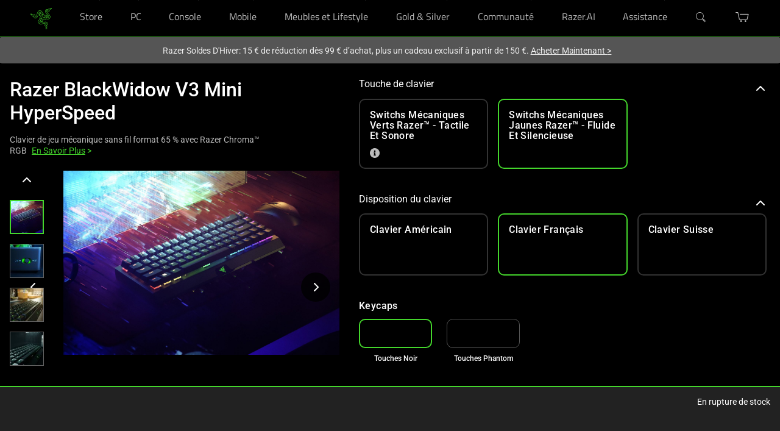

--- FILE ---
content_type: image/svg+xml
request_url: https://www.razer.com/assets/images/icons/info.svg
body_size: 537
content:
<svg width="16" height="16" viewBox="0 0 16 16" fill="none" xmlns="http://www.w3.org/2000/svg">
<path d="M8 0C6.41775 0 4.87103 0.469192 3.55544 1.34824C2.23985 2.22729 1.21447 3.47672 0.608967 4.93853C0.00346629 6.40034 -0.15496 8.00887 0.153721 9.56072C0.462403 11.1126 1.22433 12.538 2.34315 13.6569C3.46197 14.7757 4.88743 15.5376 6.43928 15.8463C7.99113 16.155 9.59966 15.9965 11.0615 15.391C12.5233 14.7855 13.7727 13.7602 14.6518 12.4446C15.5308 11.129 16 9.58225 16 8C16 5.87827 15.1571 3.84344 13.6569 2.34315C12.1566 0.842855 10.1217 0 8 0ZM8 3.54867C8.26796 3.54867 8.52989 3.62813 8.75268 3.77701C8.97547 3.9259 9.1491 4.13751 9.25161 4.38508C9.35413 4.63265 9.38091 4.90506 9.32859 5.16786C9.27627 5.43066 9.14718 5.67204 8.95766 5.86146C8.76814 6.05089 8.5267 6.17986 8.26388 6.23205C8.00105 6.28425 7.72865 6.25732 7.48113 6.15469C7.23361 6.05206 7.02209 5.87832 6.87331 5.65546C6.72454 5.4326 6.6452 5.17062 6.64534 4.90267C6.64534 4.54339 6.78806 4.19882 7.04211 3.94477C7.29616 3.69072 7.64072 3.54867 8 3.54867ZM9.80667 11.742C9.80667 11.7929 9.79665 11.8432 9.77718 11.8902C9.75772 11.9372 9.72919 11.9799 9.69322 12.0159C9.65725 12.0519 9.61455 12.0804 9.56756 12.0998C9.52057 12.1193 9.4702 12.1293 9.41933 12.1293H6.58067C6.5298 12.1293 6.47944 12.1193 6.43244 12.0998C6.38545 12.0804 6.34275 12.0519 6.30678 12.0159C6.27082 11.9799 6.24228 11.9372 6.22282 11.8902C6.20335 11.8432 6.19334 11.7929 6.19334 11.742V10.9673C6.19334 10.8646 6.23414 10.7661 6.30678 10.6934C6.37942 10.6208 6.47794 10.58 6.58067 10.58H6.968V8.51333H6.58067C6.47794 8.51333 6.37942 8.47252 6.30678 8.39988C6.23414 8.32725 6.19334 8.22873 6.19334 8.126V7.35467C6.19334 7.25194 6.23414 7.15342 6.30678 7.08078C6.37942 7.00814 6.47794 6.96733 6.58067 6.96733H8.64734C8.75006 6.96733 8.84858 7.00814 8.92122 7.08078C8.99386 7.15342 9.03467 7.25194 9.03467 7.35467V10.5807H9.422C9.52473 10.5807 9.62325 10.6215 9.69589 10.6941C9.76853 10.7668 9.80933 10.8653 9.80933 10.968L9.80667 11.742Z" fill="#BBBBBB"/>
</svg>


--- FILE ---
content_type: application/javascript
request_url: https://www.razer.com/chunk-P4JCTR5V.js
body_size: 100541
content:
import{a as os}from"./chunk-DCSUGQEB.js";import{D as En,E as Sa,a as rs,d as _t,e as gi,g as Sn,h as ht,l as xt,n as hi,w as Mn,x as ha,y as ya}from"./chunk-AGD2ZWFV.js";import{B as Pn,G as Tn,J as _a,K as vi,p as pa,t as ga,u as fa,v as Pr,w as fi,x as In}from"./chunk-Z7PZNB5K.js";import{G as nt,c as Se,e as Nt,f as Gt,g as jt,h as Ut,l as tt,q as Ca,r as wa,s as ba,u as xi}from"./chunk-HPFIBMIE.js";import{$ as Ir,A as Oi,B as zn,O as Rr,R as da,W as Rn,a as oa,aa as ma,ba as ua,ea as ki,f as yn,fa as Di,k as zr,la as _i,n as aa,w as la,x as ca,z as sa}from"./chunk-DLVLLGGE.js";import{c as xa}from"./chunk-TE6APL4E.js";import{a as On,b as kn}from"./chunk-GWHM4MB5.js";import{r as re}from"./chunk-NGDFCBCJ.js";import{b as bn,c as xe,d as mi,f as ui,g as ft,i as vt,l as va,m as it}from"./chunk-XSNDSLYP.js";import{a as wn}from"./chunk-DWYOWIRA.js";import{a as pi}from"./chunk-B2NYM5KL.js";import{a as Ie}from"./chunk-HV3KAQZX.js";import{o as Cn}from"./chunk-34TFT5OP.js";import{C as xn,H as ye}from"./chunk-5Y3B6TKI.js";import{A as di,Aa as ia,B as Xo,C as fn,Ca as ut,Da as gt,Na as na,O as _n,X as Zo,Y as ea,Ya as ra,Z as ta,Za as hn,_ as be,c as pn,e as pt,g as mn,h as Lt,j as Jo,k as Sr,m as un,p as Bt,s as gn,ua as mt,y as Ko,ya as vn}from"./chunk-JZHJRSQX.js";import{$b as Ee,$c as Ke,Aa as de,Ac as j,B as U,Ba as Co,Ca as Mi,Cb as V,Ce as jo,Ea as Oe,Eb as We,Ec as ae,Fb as qe,Fd as ln,Fe as Y,Fg as dn,G as Fe,Gb as l,Gc as Do,Hb as a,Hg as Ft,Ib as v,Id as Lo,Ja as en,Jb as z,Jd as Bo,K as J,Ka as wo,Kb as R,Lb as fe,M as we,Mb as S,Mc as Ge,Me as je,Nb as hr,Nd as No,Ng as si,Oa as bo,Og as De,Pd as he,Pe as Uo,Q as vo,Qa as ai,Qd as Ze,R as Mt,Ra as F,Rb as y,Rc as Ao,Rf as et,Sa as vr,Sb as s,Sd as ke,Sf as Vt,Ta as ze,Tb as To,Ub as Mo,Uc as Re,Ue as Ho,V as ho,Vb as lt,Vc as ne,Ve as yr,W as oi,Wa as Ot,Wb as Eo,Wc as L,We as Wo,Wg as D,Xe as qo,Xg as se,Ya as o,Z as Et,Za as yo,Zb as Te,Zd as Go,_ as ie,_b as Me,_d as br,a as N,ad as le,ba as Ye,bd as on,bf as dt,cb as tn,cc as B,cd as Vo,d as ot,db as _,dc as nn,e as me,eb as So,ec as m,fc as h,fd as Fo,ga as ve,gc as C,gd as st,ha as Z,hb as T,hc as Dt,hg as cn,ia as at,ib as ee,ic as Oo,ig as $o,ja as W,jb as li,jd as ce,jg as Qo,ka as q,kb as zo,kc as xr,kd as an,lb as ci,lc as Cr,lf as yt,m as H,mb as Ro,mc as wr,n as go,nb as u,pc as rn,q as ge,qa as Je,qc as Ne,r as He,ra as w,rc as E,rg as Yo,s as fo,sa as b,sc as oe,sg as sn,tb as I,tc as ko,u as Ki,ub as d,ud as Xe,v as Xi,va as Zi,vb as Io,ve as Ei,w as ct,wb as O,wc as p,xa as Ti,xc as g,ya as xo,yb as Po,yc as M,z as _o,zb as kt,ze as At}from"./chunk-AJPKIOMH.js";import{a as Be,b as Jt,f as _r,h as Pi}from"./chunk-FBFWB55K.js";var Va=_r((LC,Aa)=>{var as=200,Er="__lodash_hash_undefined__",ls=9007199254740991,cs="[object Arguments]",ss="[object Function]",ds="[object GeneratorFunction]",ps=/[\\^$.*+?()[\]{}|]/g,ms=/^\[object .+?Constructor\]$/,us=typeof global=="object"&&global&&global.Object===Object&&global,gs=typeof self=="object"&&self&&self.Object===Object&&self,Or=us||gs||Function("return this")();function fs(t,r,e){switch(e.length){case 0:return t.call(r);case 1:return t.call(r,e[0]);case 2:return t.call(r,e[0],e[1]);case 3:return t.call(r,e[0],e[1],e[2])}return t.apply(r,e)}function _s(t,r){var e=t?t.length:0;return!!e&&ws(t,r,0)>-1}function vs(t,r,e){for(var i=-1,n=t?t.length:0;++i<n;)if(e(r,t[i]))return!0;return!1}function hs(t,r){for(var e=-1,i=t?t.length:0,n=Array(i);++e<i;)n[e]=r(t[e],e,t);return n}function xs(t,r){for(var e=-1,i=r.length,n=t.length;++e<i;)t[n+e]=r[e];return t}function Cs(t,r,e,i){for(var n=t.length,c=e+(i?1:-1);i?c--:++c<n;)if(r(t[c],c,t))return c;return-1}function ws(t,r,e){if(r!==r)return Cs(t,bs,e);for(var i=e-1,n=t.length;++i<n;)if(t[i]===r)return i;return-1}function bs(t){return t!==t}function ys(t){return function(r){return t(r)}}function Ss(t,r){return t.has(r)}function zs(t,r){return t?.[r]}function Rs(t){var r=!1;if(t!=null&&typeof t.toString!="function")try{r=!!(t+"")}catch{}return r}var Is=Array.prototype,Ps=Function.prototype,kr=Object.prototype,Tr=Or["__core-js_shared__"],za=function(){var t=/[^.]+$/.exec(Tr&&Tr.keys&&Tr.keys.IE_PROTO||"");return t?"Symbol(src)_1."+t:""}(),Ta=Ps.toString,An=kr.hasOwnProperty,Ma=kr.toString,Ts=RegExp("^"+Ta.call(An).replace(ps,"\\$&").replace(/hasOwnProperty|(function).*?(?=\\\()| for .+?(?=\\\])/g,"$1.*?")+"$"),Ra=Or.Symbol,Ms=kr.propertyIsEnumerable,Es=Is.splice,Ia=Ra?Ra.isConcatSpreadable:void 0,Pa=Math.max,Os=Oa(Or,"Map"),Ai=Oa(Object,"create");function Kt(t){var r=-1,e=t?t.length:0;for(this.clear();++r<e;){var i=t[r];this.set(i[0],i[1])}}function ks(){this.__data__=Ai?Ai(null):{}}function Ds(t){return this.has(t)&&delete this.__data__[t]}function As(t){var r=this.__data__;if(Ai){var e=r[t];return e===Er?void 0:e}return An.call(r,t)?r[t]:void 0}function Vs(t){var r=this.__data__;return Ai?r[t]!==void 0:An.call(r,t)}function Fs(t,r){var e=this.__data__;return e[t]=Ai&&r===void 0?Er:r,this}Kt.prototype.clear=ks;Kt.prototype.delete=Ds;Kt.prototype.get=As;Kt.prototype.has=Vs;Kt.prototype.set=Fs;function Ci(t){var r=-1,e=t?t.length:0;for(this.clear();++r<e;){var i=t[r];this.set(i[0],i[1])}}function Ls(){this.__data__=[]}function Bs(t){var r=this.__data__,e=Vn(r,t);if(e<0)return!1;var i=r.length-1;return e==i?r.pop():Es.call(r,e,1),!0}function Ns(t){var r=this.__data__,e=Vn(r,t);return e<0?void 0:r[e][1]}function Gs(t){return Vn(this.__data__,t)>-1}function js(t,r){var e=this.__data__,i=Vn(e,t);return i<0?e.push([t,r]):e[i][1]=r,this}Ci.prototype.clear=Ls;Ci.prototype.delete=Bs;Ci.prototype.get=Ns;Ci.prototype.has=Gs;Ci.prototype.set=js;function wi(t){var r=-1,e=t?t.length:0;for(this.clear();++r<e;){var i=t[r];this.set(i[0],i[1])}}function Us(){this.__data__={hash:new Kt,map:new(Os||Ci),string:new Kt}}function Hs(t){return Fn(this,t).delete(t)}function Ws(t){return Fn(this,t).get(t)}function qs(t){return Fn(this,t).has(t)}function $s(t,r){return Fn(this,t).set(t,r),this}wi.prototype.clear=Us;wi.prototype.delete=Hs;wi.prototype.get=Ws;wi.prototype.has=qs;wi.prototype.set=$s;function Dn(t){var r=-1,e=t?t.length:0;for(this.__data__=new wi;++r<e;)this.add(t[r])}function Qs(t){return this.__data__.set(t,Er),this}function Ys(t){return this.__data__.has(t)}Dn.prototype.add=Dn.prototype.push=Qs;Dn.prototype.has=Ys;function Vn(t,r){for(var e=t.length;e--;)if(rd(t[e][0],r))return e;return-1}function Js(t,r,e,i){var n=-1,c=_s,f=!0,x=t.length,P=[],k=r.length;if(!x)return P;e&&(r=hs(r,ys(e))),i?(c=vs,f=!1):r.length>=as&&(c=Ss,f=!1,r=new Dn(r));e:for(;++n<x;){var G=t[n],X=e?e(G):G;if(G=i||G!==0?G:0,f&&X===X){for(var te=k;te--;)if(r[te]===X)continue e;P.push(G)}else c(r,X,i)||P.push(G)}return P}function Ea(t,r,e,i,n){var c=-1,f=t.length;for(e||(e=Zs),n||(n=[]);++c<f;){var x=t[c];r>0&&e(x)?r>1?Ea(x,r-1,e,i,n):xs(n,x):i||(n[n.length]=x)}return n}function Ks(t){if(!Da(t)||td(t))return!1;var r=ka(t)||Rs(t)?Ts:ms;return r.test(id(t))}function Xs(t,r){return r=Pa(r===void 0?t.length-1:r,0),function(){for(var e=arguments,i=-1,n=Pa(e.length-r,0),c=Array(n);++i<n;)c[i]=e[r+i];i=-1;for(var f=Array(r+1);++i<r;)f[i]=e[i];return f[r]=c,fs(t,this,f)}}function Fn(t,r){var e=t.__data__;return ed(r)?e[typeof r=="string"?"string":"hash"]:e.map}function Oa(t,r){var e=zs(t,r);return Ks(e)?e:void 0}function Zs(t){return ad(t)||od(t)||!!(Ia&&t&&t[Ia])}function ed(t){var r=typeof t;return r=="string"||r=="number"||r=="symbol"||r=="boolean"?t!=="__proto__":t===null}function td(t){return!!za&&za in t}function id(t){if(t!=null){try{return Ta.call(t)}catch{}try{return t+""}catch{}}return""}var nd=Xs(function(t,r){return Mr(t)?Js(t,Ea(r,1,Mr,!0)):[]});function rd(t,r){return t===r||t!==t&&r!==r}function od(t){return Mr(t)&&An.call(t,"callee")&&(!Ms.call(t,"callee")||Ma.call(t)==cs)}var ad=Array.isArray;function ld(t){return t!=null&&cd(t.length)&&!ka(t)}function Mr(t){return sd(t)&&ld(t)}function ka(t){var r=Da(t)?Ma.call(t):"";return r==ss||r==ds}function cd(t){return typeof t=="number"&&t>-1&&t%1==0&&t<=ls}function Da(t){var r=typeof t;return!!t&&(r=="object"||r=="function")}function sd(t){return!!t&&typeof t=="object"}Aa.exports=nd});var vl=_r((Vi,yi)=>{var dd=200,Hr="__lodash_hash_undefined__",Wn=1,Qa=2,Ya=9007199254740991,Ln="[object Arguments]",Fr="[object Array]",pd="[object AsyncFunction]",Ja="[object Boolean]",Ka="[object Date]",Xa="[object Error]",Za="[object Function]",md="[object GeneratorFunction]",Bn="[object Map]",el="[object Number]",ud="[object Null]",bi="[object Object]",Fa="[object Promise]",gd="[object Proxy]",tl="[object RegExp]",Nn="[object Set]",il="[object String]",fd="[object Symbol]",_d="[object Undefined]",Lr="[object WeakMap]",nl="[object ArrayBuffer]",Gn="[object DataView]",vd="[object Float32Array]",hd="[object Float64Array]",xd="[object Int8Array]",Cd="[object Int16Array]",wd="[object Int32Array]",bd="[object Uint8Array]",yd="[object Uint8ClampedArray]",Sd="[object Uint16Array]",zd="[object Uint32Array]",Rd=/[\\^$.*+?()[\]{}|]/g,Id=/^\[object .+?Constructor\]$/,Pd=/^(?:0|[1-9]\d*)$/,pe={};pe[vd]=pe[hd]=pe[xd]=pe[Cd]=pe[wd]=pe[bd]=pe[yd]=pe[Sd]=pe[zd]=!0;pe[Ln]=pe[Fr]=pe[nl]=pe[Ja]=pe[Gn]=pe[Ka]=pe[Xa]=pe[Za]=pe[Bn]=pe[el]=pe[bi]=pe[tl]=pe[Nn]=pe[il]=pe[Lr]=!1;var rl=typeof global=="object"&&global&&global.Object===Object&&global,Td=typeof self=="object"&&self&&self.Object===Object&&self,St=rl||Td||Function("return this")(),ol=typeof Vi=="object"&&Vi&&!Vi.nodeType&&Vi,La=ol&&typeof yi=="object"&&yi&&!yi.nodeType&&yi,al=La&&La.exports===ol,Dr=al&&rl.process,Ba=function(){try{return Dr&&Dr.binding&&Dr.binding("util")}catch{}}(),Na=Ba&&Ba.isTypedArray;function Md(t,r){for(var e=-1,i=t==null?0:t.length,n=0,c=[];++e<i;){var f=t[e];r(f,e,t)&&(c[n++]=f)}return c}function Ed(t,r){for(var e=-1,i=r.length,n=t.length;++e<i;)t[n+e]=r[e];return t}function Od(t,r){for(var e=-1,i=t==null?0:t.length;++e<i;)if(r(t[e],e,t))return!0;return!1}function kd(t,r){for(var e=-1,i=Array(t);++e<t;)i[e]=r(e);return i}function Dd(t){return function(r){return t(r)}}function Ad(t,r){return t.has(r)}function Vd(t,r){return t?.[r]}function Fd(t){var r=-1,e=Array(t.size);return t.forEach(function(i,n){e[++r]=[n,i]}),e}function Ld(t,r){return function(e){return t(r(e))}}function Bd(t){var r=-1,e=Array(t.size);return t.forEach(function(i){e[++r]=i}),e}var Nd=Array.prototype,Gd=Function.prototype,qn=Object.prototype,Ar=St["__core-js_shared__"],ll=Gd.toString,Ct=qn.hasOwnProperty,Ga=function(){var t=/[^.]+$/.exec(Ar&&Ar.keys&&Ar.keys.IE_PROTO||"");return t?"Symbol(src)_1."+t:""}(),cl=qn.toString,jd=RegExp("^"+ll.call(Ct).replace(Rd,"\\$&").replace(/hasOwnProperty|(function).*?(?=\\\()| for .+?(?=\\\])/g,"$1.*?")+"$"),ja=al?St.Buffer:void 0,jn=St.Symbol,Ua=St.Uint8Array,sl=qn.propertyIsEnumerable,Ud=Nd.splice,Xt=jn?jn.toStringTag:void 0,Ha=Object.getOwnPropertySymbols,Hd=ja?ja.isBuffer:void 0,Wd=Ld(Object.keys,Object),Br=Si(St,"DataView"),Fi=Si(St,"Map"),Nr=Si(St,"Promise"),Gr=Si(St,"Set"),jr=Si(St,"WeakMap"),Li=Si(Object,"create"),qd=ti(Br),$d=ti(Fi),Qd=ti(Nr),Yd=ti(Gr),Jd=ti(jr),Wa=jn?jn.prototype:void 0,Vr=Wa?Wa.valueOf:void 0;function Zt(t){var r=-1,e=t==null?0:t.length;for(this.clear();++r<e;){var i=t[r];this.set(i[0],i[1])}}function Kd(){this.__data__=Li?Li(null):{},this.size=0}function Xd(t){var r=this.has(t)&&delete this.__data__[t];return this.size-=r?1:0,r}function Zd(t){var r=this.__data__;if(Li){var e=r[t];return e===Hr?void 0:e}return Ct.call(r,t)?r[t]:void 0}function ep(t){var r=this.__data__;return Li?r[t]!==void 0:Ct.call(r,t)}function tp(t,r){var e=this.__data__;return this.size+=this.has(t)?0:1,e[t]=Li&&r===void 0?Hr:r,this}Zt.prototype.clear=Kd;Zt.prototype.delete=Xd;Zt.prototype.get=Zd;Zt.prototype.has=ep;Zt.prototype.set=tp;function zt(t){var r=-1,e=t==null?0:t.length;for(this.clear();++r<e;){var i=t[r];this.set(i[0],i[1])}}function ip(){this.__data__=[],this.size=0}function np(t){var r=this.__data__,e=$n(r,t);if(e<0)return!1;var i=r.length-1;return e==i?r.pop():Ud.call(r,e,1),--this.size,!0}function rp(t){var r=this.__data__,e=$n(r,t);return e<0?void 0:r[e][1]}function op(t){return $n(this.__data__,t)>-1}function ap(t,r){var e=this.__data__,i=$n(e,t);return i<0?(++this.size,e.push([t,r])):e[i][1]=r,this}zt.prototype.clear=ip;zt.prototype.delete=np;zt.prototype.get=rp;zt.prototype.has=op;zt.prototype.set=ap;function ei(t){var r=-1,e=t==null?0:t.length;for(this.clear();++r<e;){var i=t[r];this.set(i[0],i[1])}}function lp(){this.size=0,this.__data__={hash:new Zt,map:new(Fi||zt),string:new Zt}}function cp(t){var r=Qn(this,t).delete(t);return this.size-=r?1:0,r}function sp(t){return Qn(this,t).get(t)}function dp(t){return Qn(this,t).has(t)}function pp(t,r){var e=Qn(this,t),i=e.size;return e.set(t,r),this.size+=e.size==i?0:1,this}ei.prototype.clear=lp;ei.prototype.delete=cp;ei.prototype.get=sp;ei.prototype.has=dp;ei.prototype.set=pp;function Un(t){var r=-1,e=t==null?0:t.length;for(this.__data__=new ei;++r<e;)this.add(t[r])}function mp(t){return this.__data__.set(t,Hr),this}function up(t){return this.__data__.has(t)}Un.prototype.add=Un.prototype.push=mp;Un.prototype.has=up;function Wt(t){var r=this.__data__=new zt(t);this.size=r.size}function gp(){this.__data__=new zt,this.size=0}function fp(t){var r=this.__data__,e=r.delete(t);return this.size=r.size,e}function _p(t){return this.__data__.get(t)}function vp(t){return this.__data__.has(t)}function hp(t,r){var e=this.__data__;if(e instanceof zt){var i=e.__data__;if(!Fi||i.length<dd-1)return i.push([t,r]),this.size=++e.size,this;e=this.__data__=new ei(i)}return e.set(t,r),this.size=e.size,this}Wt.prototype.clear=gp;Wt.prototype.delete=fp;Wt.prototype.get=_p;Wt.prototype.has=vp;Wt.prototype.set=hp;function xp(t,r){var e=Hn(t),i=!e&&Dp(t),n=!e&&!i&&Ur(t),c=!e&&!i&&!n&&_l(t),f=e||i||n||c,x=f?kd(t.length,String):[],P=x.length;for(var k in t)(r||Ct.call(t,k))&&!(f&&(k=="length"||n&&(k=="offset"||k=="parent")||c&&(k=="buffer"||k=="byteLength"||k=="byteOffset")||Tp(k,P)))&&x.push(k);return x}function $n(t,r){for(var e=t.length;e--;)if(ml(t[e][0],r))return e;return-1}function Cp(t,r,e){var i=r(t);return Hn(t)?i:Ed(i,e(t))}function Ni(t){return t==null?t===void 0?_d:ud:Xt&&Xt in Object(t)?Ip(t):kp(t)}function qa(t){return Bi(t)&&Ni(t)==Ln}function dl(t,r,e,i,n){return t===r?!0:t==null||r==null||!Bi(t)&&!Bi(r)?t!==t&&r!==r:wp(t,r,e,i,dl,n)}function wp(t,r,e,i,n,c){var f=Hn(t),x=Hn(r),P=f?Fr:Ht(t),k=x?Fr:Ht(r);P=P==Ln?bi:P,k=k==Ln?bi:k;var G=P==bi,X=k==bi,te=P==k;if(te&&Ur(t)){if(!Ur(r))return!1;f=!0,G=!1}if(te&&!G)return c||(c=new Wt),f||_l(t)?pl(t,r,e,i,n,c):zp(t,r,P,e,i,n,c);if(!(e&Wn)){var _e=G&&Ct.call(t,"__wrapped__"),ue=X&&Ct.call(r,"__wrapped__");if(_e||ue){var Ve=_e?t.value():t,Ce=ue?r.value():r;return c||(c=new Wt),n(Ve,Ce,e,i,c)}}return te?(c||(c=new Wt),Rp(t,r,e,i,n,c)):!1}function bp(t){if(!fl(t)||Ep(t))return!1;var r=ul(t)?jd:Id;return r.test(ti(t))}function yp(t){return Bi(t)&&gl(t.length)&&!!pe[Ni(t)]}function Sp(t){if(!Op(t))return Wd(t);var r=[];for(var e in Object(t))Ct.call(t,e)&&e!="constructor"&&r.push(e);return r}function pl(t,r,e,i,n,c){var f=e&Wn,x=t.length,P=r.length;if(x!=P&&!(f&&P>x))return!1;var k=c.get(t);if(k&&c.get(r))return k==r;var G=-1,X=!0,te=e&Qa?new Un:void 0;for(c.set(t,r),c.set(r,t);++G<x;){var _e=t[G],ue=r[G];if(i)var Ve=f?i(ue,_e,G,r,t,c):i(_e,ue,G,t,r,c);if(Ve!==void 0){if(Ve)continue;X=!1;break}if(te){if(!Od(r,function(Ce,rt){if(!Ad(te,rt)&&(_e===Ce||n(_e,Ce,e,i,c)))return te.push(rt)})){X=!1;break}}else if(!(_e===ue||n(_e,ue,e,i,c))){X=!1;break}}return c.delete(t),c.delete(r),X}function zp(t,r,e,i,n,c,f){switch(e){case Gn:if(t.byteLength!=r.byteLength||t.byteOffset!=r.byteOffset)return!1;t=t.buffer,r=r.buffer;case nl:return!(t.byteLength!=r.byteLength||!c(new Ua(t),new Ua(r)));case Ja:case Ka:case el:return ml(+t,+r);case Xa:return t.name==r.name&&t.message==r.message;case tl:case il:return t==r+"";case Bn:var x=Fd;case Nn:var P=i&Wn;if(x||(x=Bd),t.size!=r.size&&!P)return!1;var k=f.get(t);if(k)return k==r;i|=Qa,f.set(t,r);var G=pl(x(t),x(r),i,n,c,f);return f.delete(t),G;case fd:if(Vr)return Vr.call(t)==Vr.call(r)}return!1}function Rp(t,r,e,i,n,c){var f=e&Wn,x=$a(t),P=x.length,k=$a(r),G=k.length;if(P!=G&&!f)return!1;for(var X=P;X--;){var te=x[X];if(!(f?te in r:Ct.call(r,te)))return!1}var _e=c.get(t);if(_e&&c.get(r))return _e==r;var ue=!0;c.set(t,r),c.set(r,t);for(var Ve=f;++X<P;){te=x[X];var Ce=t[te],rt=r[te];if(i)var Ji=f?i(rt,Ce,te,r,t,c):i(Ce,rt,te,t,r,c);if(!(Ji===void 0?Ce===rt||n(Ce,rt,e,i,c):Ji)){ue=!1;break}Ve||(Ve=te=="constructor")}if(ue&&!Ve){var ni=t.constructor,ri=r.constructor;ni!=ri&&"constructor"in t&&"constructor"in r&&!(typeof ni=="function"&&ni instanceof ni&&typeof ri=="function"&&ri instanceof ri)&&(ue=!1)}return c.delete(t),c.delete(r),ue}function $a(t){return Cp(t,Fp,Pp)}function Qn(t,r){var e=t.__data__;return Mp(r)?e[typeof r=="string"?"string":"hash"]:e.map}function Si(t,r){var e=Vd(t,r);return bp(e)?e:void 0}function Ip(t){var r=Ct.call(t,Xt),e=t[Xt];try{t[Xt]=void 0;var i=!0}catch{}var n=cl.call(t);return i&&(r?t[Xt]=e:delete t[Xt]),n}var Pp=Ha?function(t){return t==null?[]:(t=Object(t),Md(Ha(t),function(r){return sl.call(t,r)}))}:Lp,Ht=Ni;(Br&&Ht(new Br(new ArrayBuffer(1)))!=Gn||Fi&&Ht(new Fi)!=Bn||Nr&&Ht(Nr.resolve())!=Fa||Gr&&Ht(new Gr)!=Nn||jr&&Ht(new jr)!=Lr)&&(Ht=function(t){var r=Ni(t),e=r==bi?t.constructor:void 0,i=e?ti(e):"";if(i)switch(i){case qd:return Gn;case $d:return Bn;case Qd:return Fa;case Yd:return Nn;case Jd:return Lr}return r});function Tp(t,r){return r=r??Ya,!!r&&(typeof t=="number"||Pd.test(t))&&t>-1&&t%1==0&&t<r}function Mp(t){var r=typeof t;return r=="string"||r=="number"||r=="symbol"||r=="boolean"?t!=="__proto__":t===null}function Ep(t){return!!Ga&&Ga in t}function Op(t){var r=t&&t.constructor,e=typeof r=="function"&&r.prototype||qn;return t===e}function kp(t){return cl.call(t)}function ti(t){if(t!=null){try{return ll.call(t)}catch{}try{return t+""}catch{}}return""}function ml(t,r){return t===r||t!==t&&r!==r}var Dp=qa(function(){return arguments}())?qa:function(t){return Bi(t)&&Ct.call(t,"callee")&&!sl.call(t,"callee")},Hn=Array.isArray;function Ap(t){return t!=null&&gl(t.length)&&!ul(t)}var Ur=Hd||Bp;function Vp(t,r){return dl(t,r)}function ul(t){if(!fl(t))return!1;var r=Ni(t);return r==Za||r==md||r==pd||r==gd}function gl(t){return typeof t=="number"&&t>-1&&t%1==0&&t<=Ya}function fl(t){var r=typeof t;return t!=null&&(r=="object"||r=="function")}function Bi(t){return t!=null&&typeof t=="object"}var _l=Na?Dd(Na):yp;function Fp(t){return Ap(t)?xp(t):Sp(t)}function Lp(){return[]}function Bp(){return!1}yi.exports=Vp});var nc=_r((Yb,ic)=>{var tc=4294967295,jf=tc-1,Uf=tc>>>1,Hf="[object Symbol]",Wf=Object.prototype,qf=Wf.toString,$f=Math.floor,Qf=Math.min;function Yf(t,r,e){var i=0,n=t?t.length:i;if(typeof r=="number"&&r===r&&n<=Uf){for(;i<n;){var c=i+n>>>1,f=t[c];f!==null&&!Kr(f)&&(e?f<=r:f<r)?i=c+1:n=c}return n}return Jf(t,r,e_,e)}function Jf(t,r,e,i){r=e(r);for(var n=0,c=t?t.length:0,f=r!==r,x=r===null,P=Kr(r),k=r===void 0;n<c;){var G=$f((n+c)/2),X=e(t[G]),te=X!==void 0,_e=X===null,ue=X===X,Ve=Kr(X);if(f)var Ce=i||ue;else k?Ce=ue&&(i||te):x?Ce=ue&&te&&(i||!_e):P?Ce=ue&&te&&!_e&&(i||!Ve):_e||Ve?Ce=!1:Ce=i?X<=r:X<r;Ce?n=G+1:c=G}return Qf(c,jf)}function Kf(t,r){var e=t?t.length:0;if(e){var i=Yf(t,r);if(i<e&&Xf(t[i],r))return i}return-1}function Xf(t,r){return t===r||t!==t&&r!==r}function Zf(t){return!!t&&typeof t=="object"}function Kr(t){return typeof t=="symbol"||Zf(t)&&qf.call(t)==Hf}function e_(t){return t}ic.exports=Kf});var Xl=Pi(Va()),Zl=Pi(vl());var Le=function(t){return t.Received="Received",t.Confirmed="Confirmed",t.Shipped="Shipped",t.Delivered="Delivered",t.Cancelled="Cancelled",t.Unsuccessful="Unsuccessful",t.Undefined="Undefined",t}(Le||{}),$=function(t){return t.Received="Received",t.Confirmed="Confirmed",t.Inprogress="Inprogress",t.Delivered="Delivered",t.Cancelled="Cancelled",t.Unsuccessful="Unsuccessful",t.AwaitingPickup="AwaitingPickup",t.PickupClosed="PickupClosed",t}($||{}),BC={PROCESSING_ERROR:Le.Received,WAITING:Le.Received,DELIVERING:Le.Delivered,PICKUP_COMPLETE:Le.Confirmed,RETURNED_TO_SENDER:Le.Unsuccessful,DELIVERY_COMPLETED:Le.Delivered,LOST_IN_TRANSIT:Le.Unsuccessful,PAYMENT_NOT_CAPTURED:Le.Shipped,READY:Le.Received,PAYMENT_CAPTURED:Le.Shipped,SHIPPED:Le.Shipped,TAX_NOT_COMMITTED:Le.Shipped,CANCELLED:Le.Cancelled,WAITING_SOURCE_DELIVERY:Le.Received,WAIT_SOURCE_DELIVERY:$.Inprogress},Gi={CHECKED_VALID:$.Received,CREATED:$.Received,FRAUD_CHECK_PASSED:$.Received,PAYMENT_PENDING:$.Received,READY:$.Confirmed,CHECKED_INVALID:$.Received,FRAUD_CHECK_FAILED:$.Received,ON_HOLD:$.Received,SUSPENDED:$.Received,COMPLETED:$.Delivered,FRAUD_CHECK_REVIEW:$.Received,PAYMENT_AUTHORIZED:$.Received,CANCELLED:$.Cancelled,PAYMENT_NOT_AUTHORIZED:$.Inprogress,REQUESTING_CANCELLATION:$.Cancelled,PAYMENT_AMOUNT_RESERVED:$.Inprogress,CANCEL_FAILED:$.Cancelled,PAYMENT_CAPTURED:$.Inprogress,REMORSE:$.Confirmed,FRAUD_CHECKED:$.Confirmed,READY_FOR_ALLOCATION:$.Received,ORDER_SENT_TO_MULESOFT:$.Inprogress,WAIT_FRAUD_MANUAL_CHECK:$.Received,ORDER_SHIPPED:$.Inprogress,ORDER_PARTIALLY_SHIPPED:$.Inprogress,ORDER_PARTIALLY_DELIVERED:$.Inprogress,PAYMENT_NOT_CAPTURED:$.Inprogress,CANCELLED_BY_CUSTOMER:$.Cancelled,CANCELLED_BY_MERCHANT:$.Cancelled,CANCELLED_FRAUDCHECK_FAILED:$.Cancelled,PRE_ORDER_READY:$.Confirmed,PENDING_PAYMENT_CAPTURE:$.Received,CANCELLED_CAPTURE_FAILED:$.Cancelled,AWAITING_MANUAL_REFUND:$.Cancelled,AWAITING_VEND_ORDER_ID:$.Confirmed,AWAITING_PICKUP:$.AwaitingPickup,DELIVERY_COMPLETED:$.PickupClosed,PICKED_UP:$.PickupClosed};var bt=(()=>{class t{constructor(e,i,n,c,f,x,P,k,G){this.http=e,this.router=i,this.winRef=n,this.razerSiteValidationService=c,this.activeCartService=f,this.userIdService=x,this.globalMessageService=P,this.occEndpoints=k,this.razerCartService=G,this.razerSilverRewardPoints$=new me(null),this.membershipInfoUrl=wn.membershipInfoUrl,this.isRSMember=new ot,this.getMembershipStatus=this.isRSMember.asObservable(),this.subscription=new N,this.getRazerSilverRewardPoints()}getRazerSilverWalletUrl(){return this.occEndpoints.buildUrl("razerSilverWallet",{urlParams:{userId:"razerSilverUserId"}})}getRazerSilverWalletEndpoint(){return this.getRazerSilverEndpoint("razerSilverWallet")}getRazerGoldWalletEndpoint(){return this.getRazerSilverEndpoint("razerGoldWallet")}getRazerSilverTransactionEndpoint(e,i=1){return this.userIdService.getUserId().pipe(J(1),ge(n=>this.occEndpoints.buildUrl("razerSilverTransaction",{urlParams:{userId:n,pageSize:i,currentPage:e}})))}getRazerSilverExpiringTransactionEndpoint(){return this.getRazerSilverEndpoint("razerSilverExpiringTransaction")}getRazerSilverEndpoint(e){return this.userIdService.getUserId().pipe(J(1),ge(i=>this.getRazerUserSilverEndpoint(i,e)))}getRazerUserSilverEndpoint(e,i){return this.occEndpoints.buildUrl(i,{urlParams:{userId:e}})}addErrorToGlobalMessageService(){this.globalMessageService.remove(et.MSG_TYPE_ERROR),this.globalMessageService.add({key:"razerSilver.silverTransactionDetail.genericErrorSilver"},et.MSG_TYPE_ERROR)}getRazerSilverExpiringTransactionInformation(){return this.getRazerSilverExpiringTransactionEndpoint().pipe(ie(e=>this.http.get(e)),Fe(e=>H(void 0)))}getRazerSilverTransactionInformation(e,i=1){let n=e.getValue()!==0?e.getValue()-1:e.getValue();return this.getRazerSilverTransactionEndpoint(n,i).pipe(ie(c=>this.http.get(c)),Fe(c=>H(void 0)))}getRazerSilverData(e){return this.razerSilverData$?this.razerSilverData$:(this.razerSilverData$=this.http.get(e).pipe(oi()),this.razerSilverData$)}getRazerSilverRewardPoints(){if(yt(this.activeCartService.isGuestCart()))return this.razerSilverRewardPoints$.next(void 0),H(void 0);let e=this.userIdService.getUserId().pipe(J(1)).pipe(ie(i=>!i||i===Ei?(this.razerSilverRewardPoints$.next(void 0),H(void 0)):this.getRazerSilverWalletEndpoint().pipe(J(1)).pipe(ie(n=>this.getRazerSilverData(n)),Fe(n=>(this.razerSilverRewardPoints$.next(void 0),H(void 0)))).pipe(Ye(n=>{this.razerSilverRewardPoints$.next(n)}))));return e.subscribe(),e}getRazerGoldRewardPoints(){return this.getRazerGoldWalletEndpoint().pipe(ie(e=>this.http.get(e)),Fe(e=>H(void 0)))}getRazerBurnEndpoint(e){return this.getRazerUserSilverEndpoint(e,"razerBurn")}getRazerBurnRedemption(){return this.userIdService.getUserId().pipe(J(1),ie(e=>{let i=this.getRazerBurnEndpoint(e),n=this.getMembershipHeaders(e);return this.http.get(i,{headers:n})}),Fe(e=>H(void 0)))}setMembershiStatus(e){this.isRSMember.next(e)}getCountryIsoCode(){return this.razerSiteValidationService.getActive()?.siteConfig.site}getRazerMembershipEndpoint(e,i){let n=this.getCountryIsoCode();return this.occEndpoints.buildUrl("razerMembership",{urlParams:{userId:e,memberType:i==="cancel"?"cancelMembership":"joinMembership"},queryParams:{countryIsoCode:n}})}getMembershipHeaders(e){return this.razerCartService.getAuthHeader(e)}setRazerMemberShip(e="join"){return this.userIdService.getUserId().pipe(J(1),ie(i=>{let n=this.getRazerMembershipEndpoint(i,e),c=this.getMembershipHeaders(i);return this.http.put(n,{headers:c})}),Fe(i=>H(i)))}getRazerCustomerInfoEndpoint(e){return this.getRazerUserSilverEndpoint(e,"razerCustomerInfo")}getRazerMemberBenefitInformationEndpoint(e){return this.getRazerUserSilverEndpoint(e,"razerMemberBenefitInformation")}getCustomerInfo(e=!1){return this.customerInfo$&&!e?this.customerInfo$:(this.customerInfo$=this.userIdService.getUserId().pipe(J(1),ie(i=>{if(i!==Ei){let n=this.getRazerCustomerInfoEndpoint(i);return this.http.get(n).pipe(J(1)).pipe(oi())}throw new Error(i+" user")}),Fe(i=>H(void 0))).pipe(oi()),this.customerInfo$)}getRazerMemberBenefitInformation(e){let i={};return i.skus=e,i.fields="FULL",this.userIdService.getUserId().pipe(J(1),ie(n=>{let c=this.getRazerMemberBenefitInformationEndpoint(n);return this.http.get(c,{params:i})}),Fe(n=>H(void 0)))}redirectToHelp(){this.router.navigateByUrl("/help#razerstore-rewards")}redirectToHelpQuestions(e){this.router.navigateByUrl(e)}hideAwardEmText(e){let i=this.winRef.document.querySelector("#how-rewards");if(i)if(e.indexOf(this.membershipInfoUrl)!==-1||e.indexOf("/store/rewards/membership/cancellation")!==-1){let n=i.getElementsByTagName("em");n&&n.length>0&&n[0].setAttribute("style","display:none"),i.classList.add("tier-info-table")}else i.classList.contains("tier-info-table")&&i.classList.remove("tier-info-table")}addRedirectsToFAQ(e){if(e){let i=e.getElementsByTagName("p");if(i&&i.length>0)try{this.subscription.add(ct(i[0],"click").subscribe(()=>{this.redirectToHelpQuestions("/help#razerstore-rewards_section-3")})),this.subscription.add(ct(i[1],"click").subscribe(()=>{this.redirectToHelpQuestions("/help#razerstore-rewards_section-4")})),this.subscription.add(ct(i[2],"click").subscribe(()=>{this.redirectToHelpQuestions("/help#razerstore-rewards_section-5")})),this.subscription.add(ct(i[3],"click").subscribe(()=>{this.redirectToHelpQuestions("/help#razerstore-rewards_section-6")}))}catch{}}}updateMiniCartPaddingMyAccount(e){let i=this.winRef.document.querySelector(".header");i&&(e.indexOf("/my-account")!==-1||e.endsWith("/store/rewards")?i.classList.add("is-my-account"):i.classList.contains("is-my-account")&&i.classList.remove("is-my-account"))}updateFAQEntitlementPage(e){if(e.indexOf(this.membershipInfoUrl)!==-1){let i=this.winRef.document.querySelector(".view-more-faq");i&&this.subscription.add(ct(i,"click").subscribe(()=>{this.redirectToHelp()}));let n=this.winRef.document.querySelector(".member-faq");this.addRedirectsToFAQ(n)}}hideMembershipTierDetail(e){if(e.indexOf("/store/rewards")!==-1){let i=this.winRef.document.querySelector(".RazerMembershipTierSlot.has-components");if(i){let n=i.getElementsByTagName("app-razer-dream");n&&n.length>0&&(e.indexOf("/store/rewards/membership/cancellation")!==-1?n[0].classList.add("cancelation-tier-info"):n[0].classList.contains("cancelation-tier-info")&&n[0].classList.remove("cancelation-tier-info"))}this.hideAwardEmText(e),this.updateFAQEntitlementPage(e)}this.updateMiniCartPaddingMyAccount(e)}isOrderCancelled(e){let i=!1;return e&&!e.isPreOrder&&Gi[e.status]===$.Cancelled&&(!e.consignments||!e.consignments.length||this.isAllConsignmentsCancelled(e.consignments))&&(i=!0),i}isAllConsignmentsCancelled(e){return!e.filter(i=>Gi[i.status]!==$.Cancelled).length}static{this.\u0275fac=function(i){return new(i||t)(W(Xe),W(he),W(Y),W(ui),W(ye),W(At),W(Vt),W(dt),W(xe))}}static{this.\u0275prov=ve({token:t,factory:t.\u0275fac,providedIn:"root"})}}return t})();var Np=()=>[];function Gp(t,r){t&1&&fe(0)}function jp(t,r){if(t&1&&(l(0,"div",1),u(1,Gp,1,0,"ng-container",2),a()),t&2){s();let e=B(3);o(),d("ngTemplateOutlet",e)}}function Up(t,r){t&1&&fe(0)}function Hp(t,r){if(t&1&&(l(0,"nav",1),u(1,Up,1,0,"ng-container",2),a()),t&2){let e=s(),i=B(3);I("aria-labelledby",e.labelledBy),o(),d("ngTemplateOutlet",i)}}function Wp(t,r){if(t&1){let e=S();z(0),l(1,"li",4)(2,"button",16),y("click",function(){w(e);let n=s().index,c=s(3);return b(c.gotoPage(n))}),m(3),a()(),R()}if(t&2){let e=s().index,i=s(3);o(),O("d-none",!i.canShowPaginationButton(e)),o(),O("active",i.currentPage===e),I("aria-disabled",i.currentPage===e?"true":null)("aria-hidden",!i.canShowPaginationButton(e))("aria-label","Go to slide "+(e+1))("aria-current",i.currentPage===e?"true":null),o(),C(" ",e+1," ")}}function qp(t,r){if(t&1&&(z(0),u(1,Wp,4,9,"ng-container",3),R()),t&2){let e=r.index,i=s(3);o(),d("ngIf",i.currentPage-i.itemsCountPerSlide<=e&&i.currentPage+i.itemsCountPerSlide>=e)}}function $p(t,r){if(t&1){let e=S();l(0,"ul")(1,"li",4)(2,"button",5),y("click",function(){w(e);let n=s(2);return b(n.gotoPage(0))}),v(3,"span",6),a()(),l(4,"li",4)(5,"button",7),y("click",function(){w(e);let n=s(2);return b(n.gotoPage(n.currentPage-1<0?0:n.currentPage-1))}),v(6,"span",8),a()(),u(7,qp,2,1,"ng-container",9),l(8,"li",10)(9,"button",11),m(10," ... "),a()(),l(11,"li",4)(12,"button",12),y("click",function(){w(e);let n=s(2);return b(n.gotoPage(n.currentPage+1>=n.filterData.pagination.totalPages?n.filterData.pagination.totalPages-1:n.currentPage+1))}),v(13,"span",13),a()(),l(14,"li",4)(15,"button",14),y("click",function(){w(e);let n=s(2);return b(n.gotoPage(n.filterData.pagination.totalPages-1))}),v(16,"span",15),a()()()}if(t&2){let e=s(2);o(2),I("aria-disabled",e.currentPage===0?"true":null),o(3),I("aria-disabled",e.currentPage===0?"true":null),o(2),d("ngForOf",Ne(7,Np).constructor(e.filterData==null||e.filterData.pagination==null?null:e.filterData.pagination.totalPages)),o(),O("hidden-nav-more",!e.canShowNavMore()),o(4),I("aria-disabled",e.filterData.pagination.totalPages===e.currentPage+1?"true":null),o(3),I("aria-disabled",e.filterData.pagination.totalPages===e.currentPage+1?"true":null)}}function Qp(t,r){if(t&1&&u(0,$p,17,8,"ul",3),t&2){let e=s();d("ngIf",(e.filterData==null||e.filterData.pagination==null?null:e.filterData.pagination.totalPages)&&(e.filterData==null||e.filterData.pagination==null?null:e.filterData.pagination.totalPages)>1)}}var Yn=(()=>{class t{constructor(){this.currentPage=0,this.navMoreEnabled=!1,this.itemsCountPerSlide=4,this.resetPage=0,this.navToPage=0,this.pageChanged=new de}ngOnChanges(e){e.resetPage&&(this.currentPage=0),e.navToPage&&this.currentPage!==this.navToPage&&this.gotoPage(this.navToPage)}gotoPage(e){this.currentPage=e,e+1>1&&(this.navMoreEnabled=!0),this.pageChanged.emit(e)}canShowPaginationButton(e){let i=e+1,n=this.filterData.pagination.totalResults,c=Math.ceil(n/this.itemsCountPerSlide),f=this.currentPage+1,x=Math.ceil(f/this.itemsCountPerSlide);return Math.ceil(i/this.itemsCountPerSlide)===x||x!==1&&c===x&&i>=n-this.itemsCountPerSlide}canShowNavMore(){let e=Math.ceil(this.filterData.pagination.totalPages/this.itemsCountPerSlide),i=this.currentPage+1,n=Math.ceil(i/this.itemsCountPerSlide);return!!(this.navMoreEnabled&&e>1&&n!==e)}static{this.\u0275fac=function(i){return new(i||t)}}static{this.\u0275cmp=T({type:t,selectors:[["app-razer-pagination"]],inputs:{filterData:"filterData",labelledBy:"labelledBy",itemsCountPerSlide:"itemsCountPerSlide",resetPage:"resetPage",navToPage:"navToPage"},outputs:{pageChanged:"pageChanged"},standalone:!1,features:[Je],decls:4,vars:1,consts:[["razerPagination",""],[1,"razer-pagination"],[4,"ngTemplateOutlet"],[4,"ngIf"],[1,"page-item"],["aria-label","Go to first",3,"click"],["aria-hidden","true",1,"icon","page-icon","page-backward-icon"],["aria-label","Previous",3,"click"],["aria-hidden","true",1,"icon","page-icon","page-previous"],[4,"ngFor","ngForOf"],["aria-hidden","true",1,"page-item","more-nav"],["disabled",""],["aria-label","Next",3,"click"],["aria-hidden","true",1,"icon","page-icon","page-next"],["aria-label","Go to last",3,"click"],["aria-hidden","true",1,"icon","page-icon","page-forward-icon"],[3,"click"]],template:function(i,n){i&1&&u(0,jp,2,1,"div",1)(1,Hp,2,2,"nav",1)(2,Qp,1,1,"ng-template",null,0,j),i&2&&V(n.labelledBy?1:0)},dependencies:[ne,L,Ke],encapsulation:2,changeDetection:0})}}return t})();var zi=(()=>{class t{static{this.\u0275fac=function(i){return new(i||t)}}static{this.\u0275mod=ee({type:t})}static{this.\u0275inj=Z({imports:[ce]})}}return t})();var Yp=(t,r)=>r.sectionName;function Jp(t,r){if(t&1){let e=S();l(0,"app-razer-gwp-modal-content",2),y("sectionUpdate",function(n){let c=w(e).$implicit,f=s(2);return b(f.sectionUpdate(n,c.sectionName))}),a()}if(t&2){let e=r.$implicit,i=s(2);d("sectionData",e)("individual",!1)("countsPerPage",i.sectionsCount)("allGiftsChoosen",i.allGiftsChoosen)("groupCode",i.groupCode)}}function Kp(t,r){if(t&1&&We(0,Jp,1,5,"app-razer-gwp-modal-content",1,Yp),t&2){let e=s();qe(e.sectionData)}}function Xp(t,r){if(t&1){let e=S();l(0,"app-razer-gwp-modal-content",3),y("sectionUpdate",function(n){w(e);let c=s();return b(c.sectionUpdate(n,c.sectionData.sectionName))}),a()}if(t&2){let e=s();d("sectionData",e.getIndividualList())("countsPerPage",e.individualCount)("individual",!0)("allGiftsChoosen",e.allGiftsChoosen)("groupCode",e.groupCode)}}var Jn=(()=>{class t{constructor(e,i){this.dreamUtil=e,this.cd=i,this.individualCount=6,this.sectionsCount=this.dreamUtil.isMobile?2:3,this.closeModal=new de,this.groupUpdate=new de,this.cartGiftData=[],this.allGiftsChoosen=!1}closeAllModals(){this.closeModal.emit(!0)}getAllAddedQty(){let e=0;return this.cartGiftData.forEach(i=>{i.productsData.forEach(n=>{e+=n.addedQuantity})}),e}getIndividualList(){let e=JSON.parse(JSON.stringify(this.sectionData)),i=[],n=0;return e?.forEach(c=>{c.multiGwpProductList?.forEach(f=>{i.push(Jt(Be({},f),{allowedQty:c.allowedQty,sectionId:n}))}),n++}),{sectionName:e?.[0]?.multiGwpProductList?.[0]?.sectionName,multiGwpProductList:i}}sectionUpdate(e,i){let n=this.cartGiftData.findIndex(f=>f.sectionName===i),c={sectionName:i,productsData:e};n===-1?this.cartGiftData.push(c):this.cartGiftData[n]=c,this.groupAllowedQty<=this.getAllAddedQty()?this.allGiftsChoosen=!0:this.allGiftsChoosen=!1,this.groupUpdate.emit(this.cartGiftData),this.cd.detectChanges()}static{this.\u0275fac=function(i){return new(i||t)(_(Se),_(ae))}}static{this.\u0275cmp=T({type:t,selectors:[["app-razer-gwp-modal"]],inputs:{sectionData:"sectionData",isIndividual:"isIndividual",groupAllowedQty:"groupAllowedQty",groupCode:"groupCode"},outputs:{closeModal:"closeModal",groupUpdate:"groupUpdate"},standalone:!1,decls:2,vars:1,consts:[[3,"sectionData","countsPerPage","individual","allGiftsChoosen","groupCode"],[3,"sectionData","individual","countsPerPage","allGiftsChoosen","groupCode"],[3,"sectionUpdate","sectionData","individual","countsPerPage","allGiftsChoosen","groupCode"],[3,"sectionUpdate","sectionData","countsPerPage","individual","allGiftsChoosen","groupCode"]],template:function(i,n){i&1&&u(0,Kp,2,0)(1,Xp,1,5,"app-razer-gwp-modal-content",0),i&2&&V(n.sectionData!=null&&n.sectionData.length&&!n.isIndividual?0:n.sectionData!=null&&n.sectionData.length&&n.isIndividual?1:-1)},encapsulation:2,changeDetection:0})}}return t})();var em=t=>({selected:t}),tm=(t,r)=>({selected:t,total:r}),im=t=>({price:t}),nm=(t,r)=>r.productCode;function rm(t,r){t&1&&(l(0,"div",6),m(1),p(2,"cxTranslate"),a()),t&2&&(o(),h(g(2,1,"razerGwp.redeemed")))}function om(t,r){if(t&1&&(l(0,"div",7),v(1,"span",8),p(2,"async"),p(3,"cxTranslate"),l(4,"span",9),m(5),p(6,"async"),p(7,"cxTranslate"),a()()),t&2){let e,i,n=s(3);o(),d("innerHTML",M(3,4,"razerGwp.cart.modal.select",E(12,em,n.getChoosenCount()+"/"+(n.getAllowedQty(n.sectionData==null?null:n.sectionData.allowedQty,((e=g(2,2,n.allChoosenCount))==null?null:e.available)+n.getChoosenCount())||n.getChoosenCount()))),F),o(4),h(M(7,9,"razerGwp.accessibility.select",oe(14,tm,n.getChoosenCount(),n.getAllowedQty(n.sectionData==null?null:n.sectionData.allowedQty,((i=g(6,7,n.allChoosenCount))==null?null:i.available)+n.getChoosenCount())||n.getChoosenCount())))}}function am(t,r){if(t&1&&(l(0,"div",1)(1,"h2",5),m(2),a(),u(3,rm,3,3,"div",6),p(4,"async"),p(5,"async"),p(6,"async"),u(7,om,8,17,"div",7),a()),t&2){let e,i=s(2);o(),d("id","gwp-section-"+i.groupCode),o(),h(i.sectionData==null?null:i.sectionData.sectionName),o(),V(i.isFullyRedeemed()?3:i.getChoosenCount()==0&&((e=g(4,3,i.allChoosenCount))!=null&&e.choosen)&&((e=g(5,5,i.allChoosenCount))==null?null:e.choosen)===((e=g(6,7,i.allChoosenCount))==null?null:e.allowed)?-1:7)}}function lm(t,r){if(t&1&&(l(0,"h2",2),m(1),a()),t&2){let e=s(2);d("id","gwp-section-"+e.groupCode),o(),h(e.sectionData==null?null:e.sectionData.sectionName)}}function cm(t,r){t&1&&(l(0,"span",9),m(1,"This item is not selected"),a())}function sm(t,r){if(t&1&&(l(0,"div",18),m(1),p(2,"currencyFormatter"),p(3,"cxTranslate"),a()),t&2){let e=s().$implicit;o(),h(M(3,4,"razerGwp.worth",E(7,im,M(2,1,e==null||e.productPrice==null?null:e.productPrice.value,e==null||e.productPrice==null?null:e.productPrice.currencyIso))))}}function dm(t,r){if(t&1&&v(0,"div",19),t&2){let e=s().$implicit,i=s(2);d("innerHTML",i.getGwpPricing(e==null?null:e.giftPricingValue,e==null?null:e.giftPricingIconUrl),F)}}function pm(t,r){if(t&1&&v(0,"div",20),t&2){let e=s().$implicit;d("innerHTML",e==null||e.uniqueSellingPoints==null||e.uniqueSellingPoints[0]==null?null:e.uniqueSellingPoints[0].text,F)}}function mm(t,r){if(t&1&&v(0,"div",21),t&2){let e=s().$implicit;d("innerHTML",e==null?null:e.giftMessage,F)}}function um(t,r){if(t&1&&(l(0,"a",23),m(1),p(2,"cxTranslate"),v(3,"span",29),a()),t&2){let e=s(2).$implicit,i=s(2);d("href",i.getSiteSpecificUrl(e==null?null:e.learnMoreUrl),ze),o(),h(g(2,2,"razerCart.warranty.learnMoreCTA"))}}function gm(t,r){if(t&1&&(l(0,"a",23),m(1),p(2,"cxTranslate"),v(3,"span",29),a()),t&2){let e=s(2).$implicit,i=s(2);d("href",i.getSiteSpecificUrl(e==null?null:e.productUrl),ze),o(),h(g(2,2,"razerProduct.viewDetails"))}}function fm(t,r){if(t&1&&(l(0,"div",24),m(1),p(2,"razerLocalizedDate"),a()),t&2){let e=s(2).$implicit;o(),h(g(2,1,e==null||e.stock==null?null:e.stock.preOrderDate))}}function _m(t,r){if(t&1){let e=S();l(0,"button",30),p(1,"cxTranslate"),y("click",function(){w(e);let n=s(2).$implicit,c=s(2);return b(c.removeGift(n.productCode))}),a()}if(t&2){let e=s(2).$implicit,i=s(2);O("disabled",i.getCurrentIndex(e.productCode,1)===-1),I("aria-disabled",i.getCurrentIndex(e.productCode,1)===-1)("tabindex",i.getCurrentIndex(e.productCode,1)===-1?"-1":null)("aria-label",g(1,5,(i.getAddedProductQty(i.getCurrentIndex(e.productCode))||0)>1?"razerGwp.accessibility.decrease":"razerCart.actionLabels.remove"))}}function vm(t,r){if(t&1){let e=S();l(0,"button",31),p(1,"cxTranslate"),y("click",function(){w(e);let n=s(2).$implicit,c=s(2);return b(c.addGift(n))}),a()}if(t&2){let e=s(2).$implicit,i=s(2);O("disabled",!i.canAddProduct(e)),I("aria-disabled",!i.canAddProduct(e))("tabindex",i.canAddProduct(e)?null:"-1")("aria-label",g(1,5,"razerCart.actionLabels.add"))}}function hm(t,r){if(t&1&&(u(0,um,4,4,"a",23)(1,gm,4,4,"a",23)(2,fm,3,3,"div",24),l(3,"div",25),u(4,_m,2,7,"button",26),l(5,"div",27)(6,"span",9),m(7),p(8,"cxTranslate"),a(),m(9),a(),u(10,vm,2,7,"button",28),a()),t&2){let e=s().$implicit,i=s(2);V(e!=null&&e.learnMoreUrl?0:e!=null&&e.productUrl?1:-1),o(2),V((e==null||e.stock==null?null:e.stock.stockLevelStatus)===i.preOrderStatusText&&(!(e==null||e.stock==null)&&e.stock.preOrderDate)?2:-1),o(2),V(i.canAddProduct(e)||i.getAddedProductQty(i.getCurrentIndex(e.productCode))?4:-1),o(3),h(g(8,6,"razerCart.cartQuantityLabel")),o(2),C("",i.getAddedProductQty(i.getCurrentIndex(e.productCode))||0," "),o(),V(i.canAddProduct(e)||i.getAddedProductQty(i.getCurrentIndex(e.productCode))?10:-1)}}function xm(t,r){t&1&&(l(0,"div",6),m(1),p(2,"cxTranslate"),a()),t&2&&(o(),h(g(2,1,"razerGwp.redeemed")))}function Cm(t,r){if(t&1&&(l(0,"li",10)(1,"div",11),u(2,cm,2,0,"span",9),l(3,"div",12),v(4,"img",13),a(),l(5,"div",14)(6,"div",15)(7,"h3",16),m(8),a(),l(9,"div",17),u(10,sm,4,9,"div",18)(11,dm,1,1,"div",19),a(),u(12,pm,1,1,"div",20)(13,mm,1,1,"div",21),a()(),l(14,"div",22),u(15,hm,11,8)(16,xm,3,3,"div",6),a()()()),t&2){let e=r.$implicit,i=s(2);kt("gwp-p-",e.productCode,""),O("d-none",i.isGiftInCurrentIndex(e))("disabled",i.allGiftsChoosen&&!i.getAddedProductQty(i.getCurrentIndex(e.productCode)))("disabled",!i.canAddProduct(e)&&!i.getAddedProductQty(i.getCurrentIndex(e.productCode))),o(2),V(i.allGiftsChoosen&&!i.getAddedProductQty(i.getCurrentIndex(e.productCode))?2:-1),o(2),d("src",e==null||e.productImage==null?null:e.productImage.url,ze),o(4),h(e.productName),o(2),V(e!=null&&e.productPrice?10:-1),o(),V(e!=null&&e.giftPricingValue?11:-1),o(),V(!(e==null||e.uniqueSellingPoints==null)&&e.uniqueSellingPoints[0]?12:-1),o(),V(e!=null&&e.giftMessage?13:-1),o(2),V(!i.isFullyRedeemed()&&!i.productNotHaveStock(e==null||e.stock==null?null:e.stock.stockLevelStatus)?15:16)}}function wm(t,r){if(t&1){let e=S();l(0,"div",4)(1,"app-razer-pagination",32),y("pageChanged",function(n){w(e);let c=s(2);return b(c.gotoPage(n))}),a()()}if(t&2){let e=s(2);o(),d("labelledBy","gwp-section-"+e.groupCode)("filterData",e.paginationData)("navToPage",e.navToPage)}}function bm(t,r){if(t&1&&(l(0,"div",0),u(1,am,8,9,"div",1)(2,lm,2,2,"h2",2),l(3,"ul"),We(4,Cm,17,17,"li",3,nm),a(),u(6,wm,2,3,"div",4),a()),t&2){let e=s();I("aria-labelledby","gwp-section-"+e.groupCode),o(),V(e.individual?2:1),o(2),kt("gwp-section-items ",e.groupCode,""),I("role",e.nonMandatoryProducts.length===1?"presentation":null),o(),qe(e.nonMandatoryProducts),o(2),V(!(e.paginationData==null||e.paginationData.pagination==null)&&e.paginationData.pagination.totalPages&&(e.paginationData==null||e.paginationData.pagination==null?null:e.paginationData.pagination.totalPages)>1?6:-1)}}var Cl=(()=>{class t{constructor(e,i,n,c){this.razerProductService=e,this.razerGwpService=i,this.winRef=n,this.cd=c,this.getProductImage=ht,this.closeModal=new de,this.sectionUpdate=new de,this.currentPage=0,this.productsAdded=[],this.navToPage=0,this.preOrderStatusText="preOrderStock",this.subscription=new N}ngOnInit(){this.allChoosenCount=this.razerGwpService.gwsAllChoosenCount,this.nonMandatoryProducts=this.nonMandatoryGiftProducts(this.sectionData?.multiGwpProductList);let e=this.nonMandatoryProducts?.length;this.paginationData={pagination:{totalPages:Math.ceil(e/this.countsPerPage),totalResults:e}},this.nonMandatoryProducts?.forEach(i=>{i.addedQuantity&&this.productsAdded.push({productCode:i.productCode,addedQuantity:i.addedQuantity,sectionId:i.sectionId})}),this.sectionUpdate.emit(this.productsAdded),this.subscription.add(this.razerGwpService.scrollToProduct.pipe(U(Boolean)).subscribe(i=>{this.gotoProduct(i)})),this.cd.detectChanges()}getSiteSpecificUrl(e){return this.razerGwpService.getSiteSpecificUrl(e)}getGwpPricing(e,i){return this.razerGwpService.getGwpPricing(e,i)}gotoProduct(e){let i=this.nonMandatoryProducts.findIndex(n=>n.productCode===e);if(e&&i!==-1){let n=Math.ceil((i+1)/this.countsPerPage);this.navToPage=n-1,this.cd.detectChanges(),this.subscription.add(H(!0).pipe(we(100)).subscribe(()=>{this.winRef.document.querySelector(".gwp-p-"+e)?.focus()}))}}nonMandatoryGiftProducts(e){return e?.filter(i=>!i.mandatoryFlag).sort((i,n)=>this.productNotHaveStock(i?.stock?.stockLevelStatus)&&!this.productNotHaveStock(n?.stock?.stockLevelStatus)?1:!this.productNotHaveStock(i?.stock?.stockLevelStatus)&&this.productNotHaveStock(n?.stock?.stockLevelStatus)?-1:0)}currentCarouselItems(){return JSON.parse(JSON.stringify(this.nonMandatoryProducts))?.splice(this.getStartIndex(),this.getCountsPerPage())}isGiftInCurrentIndex(e){return this.currentCarouselItems().findIndex(i=>i.productCode===e.productCode)===-1}getChoosenCount(e=null){return this.individual?JSON.parse(JSON.stringify(this.productsAdded.filter(i=>i.sectionId===e))).reduce((i,n)=>i+n.addedQuantity,0):this.productsAdded.reduce((i,n)=>i+n.addedQuantity,0)}getCountsPerPage(){return this.countsPerPage}getStartIndex(){let e=this.currentPage*this.getCountsPerPage();return!this.individual&&e>this.nonMandatoryProducts?.length-this.getCountsPerPage()-1&&(e=this.nonMandatoryProducts?.length-this.getCountsPerPage()),e<0&&(e=0),e}closeAllModals(){this.closeModal.emit(!0)}getPDPParams(e){return this.razerProductService.getPDPParamsForURL(e)}gotoPage(e){if(!this.individual){let i=this.winRef.document.querySelector(".gwp-section-items."+this.groupCode);i&&(i.style["min-height"]=i.clientHeight+"px")}this.currentPage=e,this.navToPage=e,this.cd.detectChanges(),this.individual&&this.winRef.document.querySelector(".gwp-sections")?.scrollTo({top:0,behavior:"smooth"})}getCurrentIndex(e){return this.productsAdded.findIndex(i=>e===i.productCode)}getAddedProductQty(e){return this.productsAdded[e]?.addedQuantity}isFullyRedeemed(){return this.razerGwpService.isFullyRedeemed(this.sectionData)}productNotHaveStock(e){return this.razerGwpService.productNotHaveStock(e)}canAddProduct(e){if(this.productNotHaveStock(e?.stock?.stockLevelStatus))return!1;let i=this.sectionData.allowedQty,n=this.getChoosenCount(e.sectionId);return this.individual&&(i=e.allowedQty),!(this.allGiftsChoosen||i<=n)}addGift(e){if(!this.canAddProduct(e))return;let i=this.getCurrentIndex(e.productCode);i===-1?this.productsAdded.push({productCode:e.productCode,addedQuantity:1,sectionId:e.sectionId}):this.productsAdded[i].addedQuantity+=1,this.sectionUpdate.emit(this.productsAdded),this.cd.detectChanges(),this.razerGwpService.enableAtc.next(!0)}removeGift(e){let i=this.getCurrentIndex(e);i!==-1&&(this.productsAdded[i].addedQuantity-=1,this.productsAdded[i].addedQuantity<=0&&this.productsAdded.splice(i,1),this.sectionUpdate.emit(this.productsAdded),this.cd.detectChanges()),this.razerGwpService.enableAtc.next(!0)}getAllowedQty(e,i){return i<e?i:e}static{this.\u0275fac=function(i){return new(i||t)(_(vt),_(Pe),_(Y),_(ae))}}static{this.\u0275cmp=T({type:t,selectors:[["app-razer-gwp-modal-content"]],inputs:{sectionData:"sectionData",groupCode:"groupCode",countsPerPage:"countsPerPage",individual:"individual",allGiftsChoosen:"allGiftsChoosen"},outputs:{closeModal:"closeModal",sectionUpdate:"sectionUpdate"},standalone:!1,decls:1,vars:1,consts:[["role","region",1,"gwp-section-carousel"],[1,"gwp-section-carousel-header"],[1,"screen-reader-only",3,"id"],["tabindex","-1",3,"d-none","disabled","class"],[1,"gwp-section-pagination"],[1,"gwp-section-title",3,"id"],[1,"fully-redeemed"],[1,"gwp-section-selected-info"],["aria-hidden","true",3,"innerHTML"],[1,"screen-reader-only"],["tabindex","-1"],["role","group","aria-label","item"],[1,"carousel-image"],["alt","",3,"src"],[1,"carousel-info"],[1,"product-content"],[1,"carousel-product-title"],[1,"gwp-price-data"],[1,"gwp-worth"],[1,"gwp-pricing",3,"innerHTML"],[1,"gwp-usp",3,"innerHTML"],[1,"gwp-message",3,"innerHTML"],[1,"carousel-btns"],["target","_blank",1,"text-razer-green","view-detail-link","text-capitalize",3,"href"],[1,"gwp-shipping-info"],[1,"atc-btns"],[1,"atc-remove",3,"disabled"],["role","status","aria-atomic","true",1,"gfit-quantity"],[1,"atc-add",3,"disabled"],["aria-hidden","true",1,"go-to-icon"],[1,"atc-remove",3,"click"],[1,"atc-add",3,"click"],[3,"pageChanged","labelledBy","filterData","navToPage"]],template:function(i,n){i&1&&u(0,bm,7,7,"div",0),i&2&&V(n.nonMandatoryProducts!=null&&n.nonMandatoryProducts.length?0:-1)},dependencies:[Yn,le,D,tt,it],styles:[".carousel-btns[_ngcontent-%COMP%]   .fully-redeemed[_ngcontent-%COMP%]{font-size:14px;flex-basis:100%;line-height:48px;position:relative;text-align:center;z-index:2}.gwp-section-carousel-header[_ngcontent-%COMP%]   .fully-redeemed[_ngcontent-%COMP%]{font-size:14px;line-height:16px}@media screen and (max-width: 767.98px){.gwp-section-carousel-header[_ngcontent-%COMP%]   .fully-redeemed[_ngcontent-%COMP%]{font-size:16px;line-height:19px}}"],changeDetection:0})}}return t})();var wl=(()=>{class t{static{this.\u0275fac=function(i){return new(i||t)}}static{this.\u0275mod=ee({type:t})}static{this.\u0275inj=Z({imports:[ce,se,ke,gt,De,zi,nt]})}}return t})();var bl=(()=>{class t{static{this.\u0275fac=function(i){return new(i||t)}}static{this.\u0275mod=ee({type:t})}static{this.\u0275inj=Z({imports:[ce,se,ke,gt,De,zi,wl]})}}return t})();rn(Jn,[Cl],[]);var Sm=t=>({price:t});function zm(t,r){t&1&&(v(0,"span",7),l(1,"span",8),m(2,"This gift comes with your purchase."),a())}function Rm(t,r){if(t&1){let e=S();l(0,"button",9),p(1,"cxTranslate"),y("click",function(){w(e);let n=s();return b(n.removeGift())}),v(2,"i",10),a()}t&2&&I("aria-label",g(1,1,"razerGwp.accessibility.removeItem"))}function Im(t,r){if(t&1&&v(0,"img",2),t&2){let e=s();d("src",e.product==null||e.product.productImage==null?null:e.product.productImage.url,ze)}}function Pm(t,r){t&1&&v(0,"img",3)}function Tm(t,r){if(t&1&&(l(0,"h4",5),m(1),a()),t&2){let e=s();o(),h(e.product==null?null:e.product.productName)}}function Mm(t,r){if(t&1&&(l(0,"h3",5),m(1),a()),t&2){let e=s();o(),h(e.product==null?null:e.product.productName)}}function Em(t,r){if(t&1&&(l(0,"div",12),m(1),p(2,"currencyFormatter"),p(3,"cxTranslate"),a()),t&2){let e=s(2);o(),h(M(3,4,"razerGwp.worth",E(7,Sm,M(2,1,e.product==null||e.product.productPrice==null?null:e.product.productPrice.value,e.product==null||e.product.productPrice==null?null:e.product.productPrice.currencyIso))))}}function Om(t,r){if(t&1&&(l(0,"div",13),m(1),p(2,"razerLocalizedDate"),a()),t&2){let e=s(2);o(),h(g(2,1,e.product==null||e.product.stock==null?null:e.product.stock.preOrderDate))}}function km(t,r){if(t&1&&v(0,"div",14),t&2){let e=s(2);d("innerHTML",e.getGwpPricing(e.product==null?null:e.product.giftPricingValue,e.product==null?null:e.product.giftPricingIconUrl),F)}}function Dm(t,r){t&1&&(l(0,"div",15),m(1),p(2,"cxTranslate"),a()),t&2&&(o(),h(g(2,1,"razerGwp.redeemed")))}function Am(t,r){if(t&1&&v(0,"div",16),t&2){let e=s(2);d("innerHTML",e.product==null||e.product.uniqueSellingPoints==null||e.product.uniqueSellingPoints[0]==null?null:e.product.uniqueSellingPoints[0].text,F)}}function Vm(t,r){if(t&1&&v(0,"div",17),t&2){let e=s(2);d("innerHTML",e.product==null?null:e.product.giftMessage,F)}}function Fm(t,r){if(t&1&&(l(0,"div",11),u(1,Em,4,9,"div",12)(2,Om,3,3,"div",13)(3,km,1,1,"div",14)(4,Dm,3,3,"div",15),a(),u(5,Am,1,1,"div",16)(6,Vm,1,1,"div",17)),t&2){let e=s();o(),V(e.product!=null&&e.product.productPrice?1:-1),o(),V((e.product==null||e.product.stock==null?null:e.product.stock.stockLevelStatus)===e.preOrderStatusText&&(!(e.product==null||e.product.stock==null)&&e.product.stock.preOrderDate)?2:-1),o(),V(e.product!=null&&e.product.giftPricingValue?3:-1),o(),V(e.productPage&&e.isFullyRedeemed(e.product==null||e.product.stock==null?null:e.product.stock.stockLevelStatus)?4:-1),o(),V(!(e.product==null||e.product.uniqueSellingPoints==null)&&e.product.uniqueSellingPoints[0]?5:-1),o(),V(e.product!=null&&e.product.giftMessage?6:-1)}}function Lm(t,r){if(t&1&&(l(0,"a",18),m(1),p(2,"cxTranslate"),v(3,"span",19),a()),t&2){let e=s(2);d("href",e.getSiteSpecificUrl(e.product==null?null:e.product.learnMoreUrl),ze),o(),h(g(2,2,"razerCart.warranty.learnMoreCTA"))}}function Bm(t,r){if(t&1&&(l(0,"a",18),m(1),p(2,"cxTranslate"),v(3,"span",19),a()),t&2){let e=s(2);d("href",e.getSiteSpecificUrl(e.product==null?null:e.product.productUrl),ze),o(),h(g(2,2,"razerProduct.viewDetails"))}}function Nm(t,r){if(t&1&&u(0,Lm,4,4,"a",18)(1,Bm,4,4,"a",18),t&2){let e=s();V(e.product!=null&&e.product.learnMoreUrl?0:e.product!=null&&e.product.productUrl?1:-1)}}function Gm(t,r){if(t&1){let e=S();l(0,"div",20),m(1),p(2,"cxTranslate"),a(),l(3,"button",21),y("click",function(){w(e);let n=s();return b(n.showProduct(n.product==null?null:n.product.productCode))}),m(4),p(5,"cxTranslate"),a()}if(t&2){let e=s();o(),h(g(2,2,"razerCart.qty")+" "+(e.product==null?null:e.product.addedQuantity)),o(3),h(g(5,4,"razerCheckout.edit"))}}function jm(t,r){if(t&1&&(l(0,"div",20),m(1),p(2,"cxTranslate"),a()),t&2){let e=s(2);o(),h(g(2,1,"razerCart.qty")+" "+(e.product==null?null:e.product.addedQuantity))}}function Um(t,r){t&1&&(l(0,"div",15),m(1),p(2,"cxTranslate"),a()),t&2&&(o(),h(g(2,1,"razerGwp.redeemed")))}function Hm(t,r){if(t&1&&u(0,jm,3,3,"div",20)(1,Um,3,3,"div",15),t&2){let e=s();V(e.isFullyRedeemed(e.product==null||e.product.stock==null?null:e.product.stock.stockLevelStatus)?1:0)}}var Xn=(()=>{class t{constructor(e){this.razerGwpService=e,this.isCartPage=!1,this.isMandatoryListModal=!1,this.isSelectedListModal=!1,this.productPage=!1,this.preOrderStatusText="preOrderStock",this.subscription=new N}getSiteSpecificUrl(e){return this.razerGwpService.getSiteSpecificUrl(e)}removeGift(){let e=[];this.choosenGifts.forEach(i=>{let n=i.addedQuantity;i.productCode===this.product.productCode&&(n=0),e.push({code:i.productCode,quantity:n})}),this.razerGwpService.removeAllGifts(this.groupCode,e)}getGwpPricing(e,i){return this.razerGwpService.getGwpPricing(e,i)}isFullyRedeemed(e){return this.razerGwpService.productNotHaveStock(e)}showProduct(e){this.razerGwpService.scrollToProduct.next(e)}ngOnDestroy(){this.subscription.unsubscribe()}static{this.\u0275fac=function(i){return new(i||t)(_(Pe))}}static{this.\u0275cmp=T({type:t,selectors:[["app-razer-gwp-product-card"]],inputs:{product:"product",groupCode:"groupCode",choosenGifts:"choosenGifts",isCartPage:"isCartPage",isMandatoryListModal:"isMandatoryListModal",isSelectedListModal:"isSelectedListModal",productPage:"productPage"},standalone:!1,decls:14,vars:15,consts:[[1,"gwp-remove-gift"],[1,"gwp-rewards-image"],["alt","",3,"src"],["src","/assets/images/placeholder-no-image.png","alt",""],[1,"gwp-rewards-info"],[1,"product-title"],[1,"gwp-rewards-btns"],["aria-hidden","true",1,"gift-mandatory"],[1,"screen-reader-only"],[1,"gwp-remove-gift",3,"click"],["aria-hidden","true",1,"icon-close"],[1,"gwp-price-data"],[1,"gwp-worth"],[1,"gwp-shipping-info"],[1,"gwp-pricing",3,"innerHTML"],[1,"fully-redeemed"],[1,"gwp-usp",3,"innerHTML"],[1,"gwp-message",3,"innerHTML"],["target","_blank",1,"text-razer-green","view-detail-link","text-capitalize",3,"href"],["aria-hidden","true",1,"go-to-icon"],[1,"gwp-qty"],[3,"click"]],template:function(i,n){i&1&&(u(0,zm,3,0)(1,Rm,3,3,"button",0),l(2,"div",1),u(3,Im,1,1,"img",2)(4,Pm,1,0,"img",3),a(),l(5,"div",4),u(6,Tm,2,1,"h4",5)(7,Mm,2,1,"h3",5)(8,Fm,7,6),l(9,"div",6)(10,"div"),u(11,Nm,2,1)(12,Gm,6,6),a(),u(13,Hm,2,1),a()()),i&2&&(V(n.product!=null&&n.product.mandatoryFlag?0:n.isCartPage?1:-1),o(2),O("disabled",n.isFullyRedeemed(n.product==null||n.product.stock==null?null:n.product.stock.stockLevelStatus)),o(),V(!(n.product==null||n.product.productImage==null)&&n.product.productImage.url?3:4),o(2),O("p-close",n.isCartPage&&!(n.product!=null&&n.product.mandatoryFlag))("disabled",n.isFullyRedeemed(n.product==null||n.product.stock==null?null:n.product.stock.stockLevelStatus)),o(),V(n.isSelectedListModal||n.isMandatoryListModal||n.isCartPage?6:7),o(2),V(n.isSelectedListModal?-1:8),o(2),O("goto-page",n.isSelectedListModal),o(),V(n.isSelectedListModal?-1:11),o(),V(n.isSelectedListModal?12:-1),o(),V(n.isSelectedListModal?-1:13))},dependencies:[tt,it,D],styles:[`app-razer-gwp-product-card{background-color:#111;border:1px solid #333;border-radius:5px;display:flex;height:100%;min-height:112px;position:relative;text-align:left}app-razer-gwp-product-card .gift-mandatory{position:absolute;right:8px;top:8px}app-razer-gwp-product-card .gwp-rewards-image{flex-basis:112px;width:112px}app-razer-gwp-product-card .gwp-rewards-image img{max-width:100%}app-razer-gwp-product-card .gwp-rewards-image.disabled{opacity:.5}app-razer-gwp-product-card .gwp-remove-gift{background-color:transparent;border:0;height:44px;line-height:1;padding:14px;position:absolute;right:0;top:0;width:44px}app-razer-gwp-product-card .gwp-remove-gift i:before{color:#fff;transition:all .3s linear}app-razer-gwp-product-card .gwp-remove-gift:hover i:before{color:#44d62c}app-razer-gwp-product-card .gwp-rewards-info{display:flex;flex-basis:calc(100% - 112px);flex-direction:column;gap:4px;padding:8px}app-razer-gwp-product-card .gwp-rewards-info.disabled{opacity:.5}app-razer-gwp-product-card .gwp-rewards-info .product-title{font: 400 14px/16px Roboto;margin:0;padding-right:16px}app-razer-gwp-product-card .gwp-rewards-info.p-close .product-title,app-razer-gwp-product-card .gwp-rewards-info.p-close .gwp-price-data,app-razer-gwp-product-card .gwp-rewards-info.p-close .gwp-usp,app-razer-gwp-product-card .gwp-rewards-info.p-close .gwp-message{padding-right:44px}app-razer-gwp-product-card .gwp-rewards-info .gwp-worth,app-razer-gwp-product-card .gwp-rewards-info .gwp-pricing,app-razer-gwp-product-card .gwp-rewards-info .gwp-qty,app-razer-gwp-product-card .gwp-rewards-info .gwp-shipping-info,app-razer-gwp-product-card .gwp-rewards-info .gwp-message,app-razer-gwp-product-card .gwp-rewards-info .gwp-usp{font: 400 12px/14px Roboto}app-razer-gwp-product-card .gwp-rewards-info .gwp-price-data{align-items:center;display:flex;gap:12px}app-razer-gwp-product-card .gwp-rewards-info .gwp-shipping-info{background:url(/assets/images/icons/ships-on.svg) no-repeat center left;padding-left:32px}app-razer-gwp-product-card .gwp-rewards-info .gwp-pricing img{margin-right:4px;max-height:18px}app-razer-gwp-product-card .gwp-rewards-info .gwp-usp,app-razer-gwp-product-card .gwp-rewards-info .gwp-message{color:#bbb}app-razer-gwp-product-card .gwp-rewards-info .gwp-rewards-btns{align-items:center;display:flex;justify-content:space-between;margin-top:auto}app-razer-gwp-product-card .gwp-rewards-info .gwp-rewards-btns a{text-decoration:underline 1px rgba(255,255,255,0);transition:text-decoration-color 1s}app-razer-gwp-product-card .gwp-rewards-info .gwp-rewards-btns a:hover{text-decoration-color:#44d62c;width:100%}app-razer-gwp-product-card .gwp-rewards-info .gwp-rewards-btns .goto-page{display:flex;flex-basis:100%;justify-content:space-between}app-razer-gwp-product-card .gwp-rewards-info .gwp-rewards-btns .goto-page button{background-color:transparent;border:0;color:#fff;font: 400 14px/16px Roboto;padding:0}app-razer-gwp-product-card .gwp-rewards-info .gwp-rewards-btns .goto-page button:hover{text-decoration:underline}.selected-gifts.gifts-list app-razer-gwp-product-card .gwp-rewards-image{flex-basis:80px;width:80px}.selected-gifts.gifts-list app-razer-gwp-product-card .gwp-rewards-info{flex-basis:calc(100% - 80px)}
`],encapsulation:2})}}return t})();var Zn=(()=>{class t{static{this.\u0275fac=function(i){return new(i||t)}}static{this.\u0275mod=ee({type:t})}static{this.\u0275inj=Z({imports:[nt,se]})}}return t})();var Wm=t=>({productName:t}),qm=t=>({minSpend:t}),Sl=(t,r)=>({selected:t,total:r}),$m=t=>({count:t}),zl=(t,r)=>r.productCode;function Qm(t,r){if(t&1&&(l(0,"p",8),m(1),p(2,"cxTranslate"),a()),t&2){let e=s();o(),h(M(2,1,"razerGwp.cart.modal.subTitle",E(4,Wm,e.gwpData==null?null:e.gwpData.productName)))}}function Ym(t,r){if(t&1&&(l(0,"h2",8),m(1),p(2,"cxTranslate"),a()),t&2){let e=s();o(),h(M(2,1,"razerGwp.cart.modal.subTitleOrderLevel",E(4,qm,e.gwpData==null||e.gwpData.orderMov==null?null:e.gwpData.orderMov.formattedValue)))}}function Jm(t,r){t&1&&fe(0)}function Km(t,r){t&1&&fe(0)}function Xm(t,r){if(t&1&&u(0,Jm,1,0,"ng-container",12)(1,Km,1,0,"ng-container",12),t&2){s();let e=B(15),i=B(17);d("ngTemplateOutlet",e),o(),d("ngTemplateOutlet",i)}}function Zm(t,r){if(t&1){let e=S();l(0,"div",9)(1,"app-razer-gwp-modal",13),y("closeModal",function(){w(e);let n=s();return b(n.close())})("groupUpdate",function(n){w(e);let c=s();return b(c.groupUpdate(n))}),a()()}if(t&2){let e=s();o(),d("groupCode",e.gwpData==null?null:e.gwpData.groupCode)("sectionData",e.gwpData==null?null:e.gwpData.multiGwpList)("isIndividual",e.isIndividualSection())("groupAllowedQty",e.gwpData==null?null:e.gwpData.allowedQty)}}function eu(t,r){t&1&&fe(0)}function tu(t,r){t&1&&fe(0)}function iu(t,r){if(t&1&&(l(0,"div",14),u(1,eu,1,0,"ng-container",12)(2,tu,1,0,"ng-container",12),a()),t&2){let e=s(),i=B(15),n=B(17);O("active",e.isIncludedBtnActive||e.isSelectedBtnActive),o(),d("ngTemplateOutlet",n),o(),d("ngTemplateOutlet",i)}}function nu(t,r){if(t&1){let e=S();l(0,"div",15)(1,"button",16),y("click",function(){w(e);let n=s();return b(n.addGifts())}),m(2),p(3,"cxTranslate"),a()()}if(t&2){let e=s();o(),I("tabindex",!e.enableAtc||!(e.choosenGiftData!=null&&e.choosenGiftData.length)?"-1":null)("aria-disabled",!e.enableAtc||!(e.choosenGiftData!=null&&e.choosenGiftData.length)),o(),h(g(3,3,"razerGwp.cart.modal.atc"))}}function ru(t,r){if(t&1){let e=S();l(0,"button",26),y("click",function(){w(e);let n=s(2);return b(n.toggleIncludedDropDown())}),l(1,"span"),m(2),p(3,"cxTranslate"),a(),v(4,"i",22),a()}if(t&2){let e=s(2);O("active",e.isIncludedBtnActive),I("aria-expanded",e.isIncludedBtnActive),o(2),h(M(3,4,"razerGwp.cart.modal.included",E(7,$m,e.getMandatoryProductsCount())))}}function ou(t,r){t&1&&v(0,"i",22)}function au(t,r){if(t&1&&(l(0,"li"),v(1,"app-razer-gwp-product-card",27),a()),t&2){let e=r.$implicit;o(),d("product",e)}}function lu(t,r){if(t&1&&(l(0,"li"),v(1,"app-razer-gwp-product-card",28),a()),t&2){let e=r.$implicit;o(),d("product",e)}}function cu(t,r){if(t&1){let e=S();l(0,"div",17),u(1,ru,5,9,"button",18),l(2,"button",19),y("click",function(){w(e);let n=s();return b(n.toggleSelectedDropDown())}),l(3,"span",20),m(4),p(5,"cxTranslate"),a(),l(6,"span",21),m(7),p(8,"cxTranslate"),a(),u(9,ou,1,0,"i",22),a(),l(10,"div",23)(11,"ul",24),We(12,au,2,1,"li",null,zl),a()(),l(14,"div",25)(15,"ul",24),We(16,lu,2,1,"li",null,zl),a()()()}if(t&2){let e,i,n,c=s();O("active",c.isIncludedBtnActive||c.isSelectedBtnActive),o(),V((e=c.getMandatoryProducts())!=null&&e.length?1:-1),o(),O("active",c.isSelectedBtnActive),I("aria-expanded",c.isSelectedBtnActive)("aria-disabled",!c.getChoosenProductsCount()),o(2),h(M(5,18,"razerGwp.cart.modal.selected",oe(24,Sl,c.getChoosenProductsCount(),c.gwpData==null?null:c.gwpData.allowedQty))),o(3),h(M(8,21,"razerGwp.accessibility.selected",oe(27,Sl,c.getChoosenProductsCount(),c.gwpData==null?null:c.gwpData.allowedQty))),o(2),V(c.getChoosenProductsCount()?9:-1),o(),O("no-scroll",!c.isMobile&&((i=c.getMandatoryProducts())==null?null:i.length)<=4)("active",c.isIncludedBtnActive),o(2),qe(c.getMandatoryProducts()),o(2),O("no-scroll",!c.isMobile&&((n=c.getChoosenProductData())==null?null:n.length)<=4)("active",c.isSelectedBtnActive),o(2),qe(c.getChoosenProductData())}}function su(t,r){t&1&&(l(0,"div",11),v(1,"cx-spinner"),a())}var Rl=(()=>{class t{onWindowResize(){this.checkDevice(),this.resetModalSectionHeight()}constructor(e,i,n,c,f,x){this.modalService=e,this.cd=i,this.razerGwpService=n,this.razerProductService=c,this.razerCartService=f,this.dreamUtil=x,this.isIncludedBtnActive=!1,this.isSelectedBtnActive=!1,this.enableAtc=!1,this.showLoader=!1,this.subscription=new N}ngOnInit(){this.checkDevice(),this.subscription.add(this.razerGwpService.enableAtc.subscribe(e=>{this.enableAtc=!!e,this.cd.detectChanges()}))}checkDevice(){this.isMobile=this.dreamUtil.isMobile,this.cd.detectChanges()}toggleIncludedDropDown(){this.isSelectedBtnActive=!1,this.isIncludedBtnActive=!this.isIncludedBtnActive,this.isMobile||this.resetModalSectionHeight()}toggleSelectedDropDown(){this.getChoosenProductsCount()&&(this.isIncludedBtnActive=!1,this.isSelectedBtnActive=!this.isSelectedBtnActive,this.isMobile||this.resetModalSectionHeight())}close(){this.subscription.unsubscribe(),this.modalService.dismissAll("")}getPDPParams(e){return this.razerProductService.getPDPParamsForURL(e)}groupUpdate(e){this.choosenGiftData=JSON.parse(JSON.stringify(e)).filter(i=>i?.productsData?.length),this.resetModalSectionHeight()}getChoosenProductData(){let e=[],i=this.getChoosenProductList();return i?.length?(JSON.parse(JSON.stringify(this.gwpData))?.multiGwpList?.forEach(n=>{n.multiGwpProductList?.forEach(c=>{let f=i.find(x=>x.code===c.productCode&&!c.mandatoryFlag);f&&(c.addedQuantity=f.quantity,e.push(c))})}),e):[]}getChoosenProductList(){if(!this.choosenGiftData?.length)return[];let e=[];return JSON.parse(JSON.stringify(this.choosenGiftData)).forEach(i=>{i.productsData.forEach(n=>{e.push({code:n.productCode,quantity:n.addedQuantity,sectionName:i.sectionName})})}),e}addGifts(){if(!this.enableAtc||!this.choosenGiftData?.length)return;this.showLoader=!0;let e=this.getChoosenProductList(),i={groupCode:this.gwpData.groupCode,productDataList:e};this.subscription.add(this.razerGwpService.addGiftsToCart(i).subscribe(()=>{this.razerCartService.forceReloadCart(),this.showLoader=!1,this.razerGwpService.focusChangeGift.next(this.gwpData.groupCode),this.close()},()=>{this.showLoader=!1}))}getChoosenProductsCount(){let e=this.getChoosenProductList()?.reduce((i,n)=>i+n.quantity,0);return this.razerGwpService.gwsAllChoosenCount.next({choosen:e,allowed:this.gwpData.allowedQty,available:this.gwpData.allowedQty-e}),e}getMandatoryProducts(){return this.razerGwpService.getInStockMandatoryProducts(this.gwpData)}getMandatoryProductsCount(){return this.getMandatoryProducts()?.length}isIndividualSection(){return this.razerGwpService.isIndividualGwp(this.gwpData?.multiGwpList)}resetModalSectionHeight(){H(!0).pipe(we(300)).subscribe(()=>{this.razerGwpService.resetModalSectionHeight()})}ngOnDestroy(){this.subscription.unsubscribe(),this.razerGwpService.gwsAllChoosenCount.next({choosen:0,allowed:0,available:0}),this.razerGwpService.enableAtc.next(!1),this.razerGwpService.scrollToProduct.next("")}static{this.\u0275fac=function(i){return new(i||t)(_(re),_(ae),_(Pe),_(vt),_(xe),_(Se))}}static{this.\u0275cmp=T({type:t,selectors:[["app-razer-gwp"]],hostBindings:function(i,n){i&1&&y("resize",function(){return n.onWindowResize()},!1,Ot)},decls:19,vars:11,consts:[["atcButton",""],["gwpDropdowns",""],["id","gift-modal-close","type","button",1,"close",3,"click"],["aria-hidden","true",1,"icon-close"],[1,"gwp-modal"],[1,"gwp-header"],[1,"gwp-title-block"],["id","gwp-title",1,"gwp-title"],["id","gwp-sub-title",1,"gwp-sub-title"],["tabindex","-1",1,"gwp-sections"],[1,"gwp-footer",3,"active"],[1,"cx-spinner","razer-custon-spinner"],[4,"ngTemplateOutlet"],[3,"closeModal","groupUpdate","groupCode","sectionData","isIndividual","groupAllowedQty"],[1,"gwp-footer"],[1,"gwp-btn-blcok"],[1,"btn","button-primary",3,"click"],[1,"gwp-dropdowns"],["aria-controls","included-gifts",1,"btn-mandatory",3,"active"],["aria-controls","selected-gifts",3,"click"],["aria-hidden","true"],[1,"screen-reader-only"],["aria-hidden","true",1,"fa","fa-chevron-down"],["tabindex","-1","id","included-gifts","role","group","aria-label","Mandatory Items",1,"included-gifts","gifts-list"],[1,"gwp-gift-items"],["tabindex","-1","id","selected-gifts","role","group","aria-label","Selected Items",1,"selected-gifts","gifts-list"],["aria-controls","included-gifts",1,"btn-mandatory",3,"click"],["role","group","aria-label","item","isMandatoryListModal","true",3,"product"],["role","group","aria-label","item","isSelectedListModal","true",3,"product"]],template:function(i,n){if(i&1){let c=S();l(0,"button",2),p(1,"cxTranslate"),y("click",function(){return w(c),b(n.close())}),v(2,"i",3),a(),l(3,"div",4)(4,"div",5)(5,"div",6)(6,"h1",7),m(7),p(8,"cxTranslate"),a(),u(9,Qm,3,6,"p",8)(10,Ym,3,6,"h2",8),a(),u(11,Xm,2,2),a(),u(12,Zm,2,4,"div",9),a(),u(13,iu,3,4,"div",10)(14,nu,4,5,"ng-template",null,0,j)(16,cu,18,30,"ng-template",null,1,j)(18,su,2,0,"div",11)}i&2&&(I("aria-label",g(1,7,"razerCommon.close")),o(7),h(g(8,9,"razerGwp.cart.modal.title")),o(2),V(!(n.gwpData!=null&&n.gwpData.isOrderLevelGwp)&&(n.gwpData!=null&&n.gwpData.productName)?9:n.gwpData!=null&&n.gwpData.isOrderLevelGwp&&(!(n.gwpData==null||n.gwpData.orderMov==null)&&n.gwpData.orderMov.formattedValue)?10:-1),o(2),V(n.isMobile===!1?11:-1),o(),V(n.gwpData!=null&&n.gwpData.multiGwpList?12:-1),o(),V(n.isMobile===!0?13:-1),o(5),V(n.showLoader?18:-1))},dependencies:[ce,Ke,ke,se,D,De,mt,be,bl,Jn,xa,Zn,Xn],styles:[`#gift-modal-close{border:1.5px solid #fff;border-radius:50%;bottom:auto;height:44px;right:-44px;position:absolute;top:-44px;transition:all .3s linear;width:44px}#gift-modal-close i{font-size:16px}#gift-modal-close i:before{transition:all .3s linear}#gift-modal-close:hover{border-color:#44d62c}#gift-modal-close:hover i:before{color:#44d62c}.gwp-modal{background:linear-gradient(90deg,#222 0px calc(100% - 5px),#333 calc(100% - 4px) 100%);border:1px solid #333;border-radius:5px;height:calc(100vh - 180px);max-height:968px;overflow:hidden}.gwp-modal ::-webkit-scrollbar{width:4px}.gwp-modal ::-webkit-scrollbar-track{background:#333}.gwp-modal ::-webkit-scrollbar-thumb{background-color:#888;border-radius:5px;border:0px}.gwp-modal ::-webkit-scrollbar-thumb:hover{background:#888}@-moz-document url-prefix(){.gwp-modal{scrollbar-width:thin;scrollbar-color:#888 transparent}}.gwp-modal .gwp-header{align-items:center;background-color:#222;border-bottom:1px solid #333;display:flex;flex-wrap:wrap;gap:16px;justify-content:space-between;padding:40px;position:relative;z-index:10}.gwp-modal .gwp-header .gwp-title{font: 600 24px/28px Roboto;margin:0 0 4px}.gwp-modal .gwp-header .gwp-sub-title{font: 400 14px/16px Roboto;margin:0;text-transform:capitalize}.gwp-modal .gwp-sections{height:calc(100vh - 350px);max-height:800px;outline:none!important;overflow:hidden;overflow-y:auto}.gwp-modal .gwp-section-carousel{border:1px solid #333;display:flex;flex-direction:column;gap:24px;padding:24px 40px}.gwp-modal .gwp-section-carousel .gwp-section-carousel-header{align-items:center;display:flex;gap:8px;justify-content:space-between}.gwp-modal .gwp-section-carousel .gwp-section-carousel-header .gwp-section-title{font: 500 21px/25px Roboto;margin:0}.gwp-modal .gwp-section-carousel .gwp-section-carousel-header .gwp-section-selected-info{font: 400 16px/19px Roboto;text-transform:capitalize}.gwp-modal .gwp-section-carousel .gwp-section-carousel-header .gwp-section-selected-info span span{font-weight:700}.gwp-modal .gwp-section-carousel .gwp-section-items{display:flex;flex-wrap:wrap;gap:24px}.gwp-modal .gwp-section-carousel .gwp-section-items>li{background-color:#111;border-radius:3px;flex-basis:calc(33.33% - 16px)}.gwp-modal .gwp-section-carousel .gwp-section-items>li.disabled{pointer-events:none;position:relative}.gwp-modal .gwp-section-carousel .gwp-section-items>li.disabled:after{background-color:#000;content:"";height:100%;opacity:.5;position:absolute;top:0;width:100%;z-index:1}.gwp-modal .gwp-section-carousel .gwp-section-items>li:focus-visible{outline:2px solid #6d9df7!important}.gwp-modal .gwp-section-carousel .gwp-section-items>li>div{display:flex;flex-direction:column;gap:12px;min-height:100%}.gwp-modal .gwp-section-carousel .gwp-section-items>li>div .carousel-image{border-top-left-radius:3px;border-top-right-radius:3px}.gwp-modal .gwp-section-carousel .gwp-section-items>li>div .carousel-image img{max-width:100%}.gwp-modal .gwp-section-carousel .gwp-section-items>li>div .carousel-info{min-height:104px;padding:0 12px}.gwp-modal .gwp-section-carousel .gwp-section-items>li>div .carousel-info p{margin:0}.gwp-modal .gwp-section-carousel .gwp-section-items>li>div .carousel-info .product-content{display:flex;flex-direction:column;gap:4px}.gwp-modal .gwp-section-carousel .gwp-section-items>li>div .carousel-info .carousel-product-title{font: 400 16px/19px Roboto;margin-bottom:0}.gwp-modal .gwp-section-carousel .gwp-section-items>li>div .carousel-info .gwp-worth,.gwp-modal .gwp-section-carousel .gwp-section-items>li>div .carousel-info .gwp-pricing,.gwp-modal .gwp-section-carousel .gwp-section-items>li>div .carousel-info .gwp-qty,.gwp-modal .gwp-section-carousel .gwp-section-items>li>div .carousel-info .gwp-message,.gwp-modal .gwp-section-carousel .gwp-section-items>li>div .carousel-info .gwp-usp{font: 400 12px/14px Roboto}.gwp-modal .gwp-section-carousel .gwp-section-items>li>div .carousel-info .gwp-pricing img{margin-right:4px;max-height:18px}.gwp-modal .gwp-section-carousel .gwp-section-items>li>div .carousel-info .gwp-usp,.gwp-modal .gwp-section-carousel .gwp-section-items>li>div .carousel-info .gwp-message{color:#bbb}.gwp-modal .gwp-section-carousel .gwp-section-items>li>div .gwp-shipping-info{background:url(/assets/images/icons/ships-on.svg) no-repeat center left;font: 400 12px/14px Roboto;margin-bottom:12px;padding-left:32px}.gwp-modal .gwp-section-carousel .gwp-section-items>li>div .carousel-btns{display:flex;flex-wrap:wrap;align-items:center;justify-content:space-between;margin-top:auto;padding:0 12px 12px}.gwp-modal .gwp-section-carousel .gwp-section-items>li>div .carousel-btns .view-detail-link{margin-bottom:12px}.gwp-modal .gwp-section-carousel .gwp-section-items>li>div .carousel-btns .atc-btns{display:flex;flex-basis:100%;justify-content:center}.gwp-modal .gwp-section-carousel .gwp-section-items>li>div .carousel-btns .atc-btns button,.gwp-modal .gwp-section-carousel .gwp-section-items>li>div .carousel-btns .atc-btns .gfit-quantity{flex-basis:48px;height:48px}.gwp-modal .gwp-section-carousel .gwp-section-items>li>div .carousel-btns .atc-btns button{background-color:transparent;background-position:center center;background-repeat:no-repeat;border:0}.gwp-modal .gwp-section-carousel .gwp-section-items>li>div .carousel-btns .atc-btns button.atc-remove{background-image:url(/assets/images/icons/icon-minus.svg)}.gwp-modal .gwp-section-carousel .gwp-section-items>li>div .carousel-btns .atc-btns button.atc-add{background-image:url(/assets/images/icons/icon-plus.svg)}.gwp-modal .gwp-section-carousel .gwp-section-items>li>div .carousel-btns .atc-btns button.disabled{opacity:.5;pointer-events:none}.gwp-modal .gwp-section-carousel .gwp-section-items>li>div .carousel-btns .atc-btns .gfit-quantity{border:1px solid #333;border-radius:3px;font: 400 16px/46px Roboto;text-align:center}.gwp-modal app-razer-gwp-modal>app-razer-gwp-modal-content:last-child .gwp-section-carousel{border-bottom:0}.gwp-dropdowns{flex-basis:100%;position:relative}.gwp-dropdowns:after{background-color:#222;content:"";height:100%;position:absolute;right:0;top:0;transition:width 0s linear .3s;width:16px}.gwp-dropdowns.active:after{width:0px}.gwp-dropdowns>button{background-color:transparent;border:0;color:#fff;font: 400 16px/19px Roboto;padding:0;text-align:left}.gwp-dropdowns>button span{border-bottom:1px solid transparent;display:inline-block;transition:all .3s linear;vertical-align:middle}.gwp-dropdowns>button:hover span{border-bottom:1px solid #555}.gwp-dropdowns>button.btn-mandatory{border-right:1px solid #555;margin-right:8px;padding-right:8px}.gwp-dropdowns>button i{font-size:12px;margin-left:4px;transition:all .3s linear;vertical-align:middle}.gwp-dropdowns>button.active{color:#44d62c}.gwp-dropdowns>button.active i{transform:rotate(-180deg)}.gwp-dropdowns>button[aria-disabled=true]{color:#fff;pointer-events:none}.gwp-dropdowns .gifts-list{max-height:0px;outline:0!important;overflow:hidden;transition:all .3s linear;visibility:hidden}.gwp-dropdowns .gifts-list.active{display:block;margin:16px 0;max-height:240px;overflow-y:auto;visibility:visible}.gwp-dropdowns .gifts-list.active.no-scroll{max-height:800px}.gwp-dropdowns .gifts-list .gwp-gift-items{display:flex;flex-wrap:wrap;gap:16px;padding-right:16px}.gwp-dropdowns .gifts-list .gwp-gift-items>li{flex-basis:calc(50% - 8px)}.gwp-btn-blcok button[aria-disabled=true]{opacity:.5;pointer-events:none}@media screen and (max-width: 767.98px){app-razer-gwp{display:block;height:100%}#gift-modal-close{border:0;right:0;top:8px;z-index:11}#gift-modal-close i:before{color:#fff}.gwp-modal{border-bottom:0;height:calc(100% - 137px);max-height:calc(100% - 137px)}.gwp-modal .gwp-header{min-height:64px;padding:8px 48px 8px 16px}.gwp-modal .gwp-header .gwp-title{font: 700 18px/1 Roboto;margin-bottom:8px}.gwp-modal .gwp-sections{height:598px;max-height:calc(100vh - 210px)}.gwp-modal .gwp-section-carousel{padding:0}.gwp-modal .gwp-section-carousel .gwp-section-carousel-header{padding:16px}.gwp-modal .gwp-section-carousel .gwp-section-items{gap:7px}.gwp-modal .gwp-section-carousel .gwp-section-items>li{flex-basis:calc(50% - 3.5px)}.gwp-modal .gwp-section-carousel .gwp-section-items>li>div .carousel-btns{flex-direction:column;justify-content:center}.gwp-modal .gwp-section-carousel .gwp-section-items>li>div .carousel-btns .view-detail-link{margin-bottom:4px}.gwp-modal .gwp-section-carousel .gwp-section-items>li>div .carousel-btns .atc-btns{width:100%}.gwp-modal .gwp-section-carousel .gwp-section-pagination{padding-bottom:16px}.gwp-footer{background-color:#000;bottom:0;left:0;padding:0 0 16px;position:fixed;width:100vw;z-index:11}.gwp-footer .gwp-dropdowns{border-top:1px solid #333;height:auto;max-height:41px;overflow:hidden;padding-top:16px;text-align:center;transition:all .3s linear}.gwp-footer .gwp-dropdowns:after{display:none}.gwp-footer .gwp-dropdowns .gifts-list{height:auto;max-height:0px;overflow:hidden}.gwp-footer .gwp-dropdowns .gifts-list.active{max-height:10000px}.gwp-footer .gwp-dropdowns .gifts-list .gwp-gift-items{padding:0 16px}.gwp-footer .gwp-dropdowns .gifts-list .gwp-gift-items>li{flex-basis:100%}.gwp-footer.active{background-color:#222}.gwp-footer.active:after{background-color:#000;content:"";height:100%;left:0;opacity:.5;position:fixed;top:0;width:100%;z-index:-1}.gwp-footer.active .gwp-dropdowns{border-top:2px solid #44D62C;max-height:598px;overflow-y:auto;position:relative;z-index:1}.gwp-footer.active .gwp-dropdowns .gifts-list{transition:none!important}.gwp-footer .gwp-btn-blcok{padding:0 16px 24px}.gwp-footer .gwp-btn-blcok button{margin-top:16px;width:100%}}
`],encapsulation:2,changeDetection:0})}}return t})();var Il=(()=>{class t{constructor(e,i,n){this.razerGwpService=e,this.modalService=i,this.winRef=n,this.isCheckoutPage=!1,this.subscription=new N}checkout(){if(this.razerGwpService.getCartData().movTopUpValue){this.razerGwpService.openMovModal();return}this.isCheckoutPage?this.modalService.dismissAll(""):this.razerGwpService.gotoCheckout(!0)}focusSelectGiftBtn(){if(this.isCheckoutPage)this.razerGwpService.gotoCart(),this.modalService.dismissAll("");else{this.modalService.dismissAll("");let e=H(!0).pipe(we(100)).subscribe(()=>{this.winRef.document.querySelector("app-razer-cart-item .gwp-cart-btns button:last-child")?.focus(),e.unsubscribe()})}}ngOnDestroy(){this.subscription.unsubscribe()}static{this.\u0275fac=function(i){return new(i||t)(_(Pe),_(re),_(Y))}}static{this.\u0275cmp=T({type:t,selectors:[["app-razer-gwp-continue-modal"]],decls:14,vars:12,consts:[[1,"cx-dialog-body","modal-body","delete-all-gifts"],["id","gwp-remove-all-title",1,"gwp-modal-title"],[1,"delete-info"],[1,"delete-gifts-footer-btns"],[1,"button-primary","button-cancel",3,"click"],[1,"button-primary","button-delete",3,"click"]],template:function(i,n){i&1&&(l(0,"div",0)(1,"h1",1),m(2),p(3,"cxTranslate"),a(),l(4,"p",2),m(5),p(6,"cxTranslate"),a(),l(7,"div",3)(8,"button",4),y("click",function(){return n.checkout()}),m(9),p(10,"cxTranslate"),a(),l(11,"button",5),y("click",function(){return n.focusSelectGiftBtn()}),m(12),p(13,"cxTranslate"),a()()()),i&2&&(o(2),h(g(3,4,"razerGwp.cart.checkoutModal.title")),o(3),C(" ",g(6,6,"razerGwp.cart.checkoutModal.info")," "),o(4),C(" ",g(10,8,"razerCart.checkout")," "),o(3),C(" ",g(13,10,"razerGwp.cart.checkoutModal.back")," "))},dependencies:[se,D],styles:[".modal-body.delete-all-gifts[_ngcontent-%COMP%]{padding:40px}@media screen and (max-width: 767.98px){.modal-body.delete-all-gifts[_ngcontent-%COMP%]{padding:24px 16px}}.modal-body.delete-all-gifts[_ngcontent-%COMP%]   .gwp-modal-title[_ngcontent-%COMP%]{font: 500 21px/25px Roboto;margin-bottom:16px;text-align:center}.modal-body.delete-all-gifts[_ngcontent-%COMP%]   .delete-info[_ngcontent-%COMP%]{font: 400 16px/19px Roboto;margin-bottom:24px;text-align:center}.modal-body.delete-all-gifts[_ngcontent-%COMP%]   .delete-gifts-footer-btns[_ngcontent-%COMP%]{align-items:center;display:flex;justify-content:center;gap:24px}.modal-body.delete-all-gifts[_ngcontent-%COMP%]   .delete-gifts-footer-btns[_ngcontent-%COMP%]   button[_ngcontent-%COMP%]{border:2px solid #44D62C;box-shadow:none!important;font: 700 16px/11px RazerF5;height:44px;min-width:224px}.modal-body.delete-all-gifts[_ngcontent-%COMP%]   .delete-gifts-footer-btns[_ngcontent-%COMP%]   button[_ngcontent-%COMP%]:focus-visible{outline:1px solid #6d9df7}.modal-body.delete-all-gifts[_ngcontent-%COMP%]   .delete-gifts-footer-btns[_ngcontent-%COMP%]   button.button-cancel[_ngcontent-%COMP%]{background-color:transparent;color:#44d62c}@media screen and (max-width: 767.98px){.modal-body.delete-all-gifts[_ngcontent-%COMP%]   .delete-gifts-footer-btns[_ngcontent-%COMP%]   button[_ngcontent-%COMP%]{min-width:calc(50% - 12px);padding:0 16px}}"]})}}return t})();function du(t,r){t&1&&(l(0,"div",6),v(1,"cx-spinner"),a())}var Pl=(()=>{class t{constructor(e,i,n){this.modalService=e,this.razerGwpService=i,this.razerCartService=n,this.showLoader=!1,this.subscription=new N}close(){this.modalService.dismissAll("")}remove(){this.showLoader=!0,this.subscription.add(this.razerGwpService.addGiftsToCart({groupCode:this.groupCode,productDataList:this.productDataList}).subscribe(()=>{this.razerCartService.forceReloadCart(),this.showLoader=!1;let e=[];this.productDataList===e?this.razerGwpService.focusSelectGift.next(this.groupCode):this.razerGwpService.focusGwpList.next(this.groupCode),this.modalService.dismissAll("")},()=>{this.showLoader=!1}))}ngOnDestroy(){this.subscription.unsubscribe()}static{this.\u0275fac=function(i){return new(i||t)(_(re),_(Pe),_(xe))}}static{this.\u0275cmp=T({type:t,selectors:[["app-razer-gwp-remove-all-modal"]],decls:15,vars:13,consts:[[1,"cx-dialog-body","modal-body","delete-all-gifts"],["id","gwp-remove-all-title",1,"gwp-modal-title"],[1,"delete-info"],[1,"delete-gifts-footer-btns"],[1,"button-primary","button-cancel",3,"click"],[1,"button-primary","button-delete",3,"click"],[1,"cx-spinner","razer-custon-spinner"]],template:function(i,n){i&1&&(l(0,"div",0)(1,"h1",1),m(2),p(3,"cxTranslate"),a(),l(4,"p",2),m(5),p(6,"cxTranslate"),a(),l(7,"div",3)(8,"button",4),y("click",function(){return n.close()}),m(9),p(10,"cxTranslate"),a(),l(11,"button",5),y("click",function(){return n.remove()}),m(12),p(13,"cxTranslate"),a()()(),u(14,du,2,0,"div",6)),i&2&&(o(2),h(g(3,5,"razerGwp.cart.removeModal.title")),o(3),C(" ",g(6,7,"razerGwp.cart.removeModal.info")," "),o(4),C(" ",g(10,9,"razerGwp.cart.removeModal.cancel")," "),o(3),C(" ",g(13,11,"razerGwp.cart.removeModal.remove")," "),o(2),V(n.showLoader?14:-1))},dependencies:[se,D,mt,be],styles:[".modal-body.delete-all-gifts[_ngcontent-%COMP%]{padding:40px}@media screen and (max-width: 767.98px){.modal-body.delete-all-gifts[_ngcontent-%COMP%]{padding:24px 16px}}.modal-body.delete-all-gifts[_ngcontent-%COMP%]   .gwp-modal-title[_ngcontent-%COMP%]{font: 500 21px/25px Roboto;margin-bottom:16px;text-align:center}.modal-body.delete-all-gifts[_ngcontent-%COMP%]   .delete-info[_ngcontent-%COMP%]{font: 400 16px/19px Roboto;margin-bottom:24px;text-align:center}.modal-body.delete-all-gifts[_ngcontent-%COMP%]   .delete-gifts-footer-btns[_ngcontent-%COMP%]{align-items:center;display:flex;justify-content:center;gap:24px}.modal-body.delete-all-gifts[_ngcontent-%COMP%]   .delete-gifts-footer-btns[_ngcontent-%COMP%]   button[_ngcontent-%COMP%]{border:2px solid #44D62C;box-shadow:none!important;font: 700 16px/11px RazerF5;height:44px;min-width:224px}.modal-body.delete-all-gifts[_ngcontent-%COMP%]   .delete-gifts-footer-btns[_ngcontent-%COMP%]   button[_ngcontent-%COMP%]:focus-visible{outline:1px solid #6d9df7}.modal-body.delete-all-gifts[_ngcontent-%COMP%]   .delete-gifts-footer-btns[_ngcontent-%COMP%]   button.button-cancel[_ngcontent-%COMP%]{background-color:transparent;color:#44d62c}@media screen and (max-width: 767.98px){.modal-body.delete-all-gifts[_ngcontent-%COMP%]   .delete-gifts-footer-btns[_ngcontent-%COMP%]   button[_ngcontent-%COMP%]{min-width:calc(50% - 12px);padding:0 16px}}"]})}}return t})();var pu=(t,r)=>({"text-14 line-17":t,"small-text line-14":r}),Wr=(t,r)=>({"cpp-label text-14 line-17":t,"small-text line-14":r});function mu(t,r){if(t&1&&(z(0),m(1),R()),t&2){let e=s(3);o(),C(" ",e.item.totalPrice==null?null:e.item.totalPrice.formattedValue," ")}}function uu(t,r){t&1&&(l(0,"span",4),m(1),p(2,"cxTranslate"),a()),t&2&&(o(),h(g(2,1,"razerProduct.productDiscountPriceLabel")))}function gu(t,r){if(t&1&&(z(0),u(1,uu,3,3,"span",3),m(2),p(3,"cxTranslate"),R()),t&2){let e=s(3);o(),d("ngIf",e.item.markDownPrice&&!e.item.giftData||e.item.orderLevelFreeGift),o(),C("",e.item.giftData||e.item.orderLevelFreeGift?g(3,2,"razerCart.freeGift"):e.finalPriceFormatted," ")}}function fu(t,r){if(t&1&&(l(0,"div",2),p(1,"cxTranslate"),u(2,mu,2,1,"ng-container",0)(3,gu,4,4,"ng-container",0),a()),t&2){let e=s(2);I("aria-label",g(1,3,"razerProduct.productPrice")),o(2),d("ngIf",e.item.silverRedeemed&&e.item.silverRedeemed>0),o(),d("ngIf",!e.item.silverRedeemed)}}function _u(t,r){if(t&1&&(l(0,"div",2),p(1,"cxTranslate"),m(2),a()),t&2){let e=s(2);I("aria-label",g(1,2,"razerProduct.productPrice")),o(2),C(" ",e.item.totalPrice==null?null:e.item.totalPrice.formattedValue," ")}}function vu(t,r){t&1&&(l(0,"span"),m(1," \xA0"),a())}function hu(t,r){t&1&&(l(0,"span"),m(1," ("),a())}function xu(t,r){t&1&&(l(0,"span"),m(1,")"),a())}function Cu(t,r){if(t&1&&(l(0,"div",8)(1,"span",9),m(2),p(3,"cxTranslate"),a()()),t&2){let e=s(3);d("ngClass",oe(4,Wr,e.fromCart,!e.fromCart)),o(2),h(g(3,2,"razerProduct.productCorporateDiscounted"))}}function wu(t,r){if(t&1&&(l(0,"div",8)(1,"span",9),m(2),p(3,"cxTranslate"),a()()),t&2){let e=s(3);d("ngClass",oe(4,Wr,e.fromCart,!e.fromCart)),o(2),h(g(3,2,"razerProduct.productEducationDiscounted"))}}function bu(t,r){if(t&1&&(l(0,"div",8)(1,"span",9),m(2),p(3,"cxTranslate"),a()()),t&2){let e=s(3);d("ngClass",oe(4,Wr,e.fromCart,!e.fromCart)),o(2),h(g(3,2,"razerProduct.productVIPDiscounted"))}}function yu(t,r){if(t&1&&(z(0),l(1,"div",5),p(2,"cxTranslate"),l(3,"del")(4,"span",4),m(5),p(6,"cxTranslate"),a(),m(7),a(),l(8,"span",6),u(9,vu,2,0,"span",0)(10,hu,2,0,"span",0),m(11),p(12,"cxTranslate"),u(13,xu,2,0,"span",0),a()(),u(14,Cu,4,7,"div",7)(15,wu,4,7,"div",7)(16,bu,4,7,"div",7),R()),t&2){let e=s(2);o(),d("ngClass",oe(18,pu,e.fromCart,!e.fromCart)),I("aria-label",g(2,12,"razerProduct.productDiscount")),o(4),h(g(6,14,"razerProduct.productOriginalPriceLabel")),o(2),h(e.item.totalBasePrice==null?null:e.item.totalBasePrice.formattedValue),o(2),d("ngIf",e.fromCart),o(),d("ngIf",!e.fromCart),o(),Dt("",e.item.markDownPrice==null?null:e.item.markDownPrice.savings,"% ",g(12,16,"razerProduct.productDiscountOff"),""),o(2),d("ngIf",!e.fromCart),o(),d("ngIf",e.item.markDownPrice.isCppPrice&&e.item.markDownPrice.savings),o(),d("ngIf",e.item.markDownPrice.isEppPrice&&e.item.markDownPrice.savings),o(),d("ngIf",e.item.markDownPrice.isVIPPrice&&e.item.markDownPrice.savings)}}function Su(t,r){if(t&1&&(z(0),u(1,fu,4,5,"div",1)(2,_u,3,4,"div",1)(3,yu,17,21,"ng-container",0),R()),t&2){let e=s();o(),d("ngIf",e.item.entryType!=="CARBON"),o(),d("ngIf",e.item.entryType==="CARBON"),o(),d("ngIf",e.item.markDownPrice&&!e.item.giftData&&!e.item.silverRedeemed&&!e.item.orderLevelFreeGift)}}function zu(t,r){if(t&1&&(l(0,"div",2),p(1,"cxTranslate"),m(2),a()),t&2){let e=s();I("aria-label",g(1,2,"razerProduct.productPrice")),o(2),C(" ",e.getRedemptionPrice(e.item.totalPrice||e.item.totalBasePrice),`
`)}}var Ri=(()=>{class t{constructor(e){this.currencyFormatter=e,this.consignment=null,this.isRedemption=!1}getRedemptionPrice(e){return this.currencyFormatter.transform(0,e.currencyIso)}get finalPriceFormatted(){return this.consignment&&Gi[this.consignment.status]===$.Cancelled&&this.item.basePrice.formattedValue?this.item.basePrice.formattedValue:this.item.markDownPrice?this.item.markDownPrice.price.formattedValue:this.item.totalBasePrice?.formattedValue}static{this.\u0275fac=function(i){return new(i||t)(_(it))}}static{this.\u0275cmp=T({type:t,selectors:[["app-razer-cart-item-price"]],inputs:{item:"item",fromCart:"fromCart",consignment:"consignment",isRedemption:"isRedemption"},standalone:!1,decls:2,vars:2,consts:[[4,"ngIf"],["class","sub-header-text text-right final-price",4,"ngIf"],[1,"sub-header-text","text-right","final-price"],["class","screen-reader-only",4,"ngIf"],[1,"screen-reader-only"],[1,"text-grey","text-right","previous-price",3,"ngClass"],[1,"savings"],["class","text-grey text-right checkout-dicount-info",3,"ngClass",4,"ngIf"],[1,"text-grey","text-right","checkout-dicount-info",3,"ngClass"],[1,""]],template:function(i,n){i&1&&u(0,Su,4,3,"ng-container",0)(1,zu,3,4,"div",1),i&2&&(d("ngIf",!n.isRedemption),o(),d("ngIf",n.isRedemption))},dependencies:[Re,L,D],styles:[".cpp-label[_ngcontent-%COMP%]{width:100%;display:block;margin-left:auto}"],changeDetection:0})}}return t})();var Ru=t=>({price:t}),Iu=(t,r)=>r.id;function Pu(t,r){if(t&1&&v(0,"img",12),t&2){let e=s(2).$implicit;lt("src",e.product.images.PRIMARY[0].cartIcon.url,ze)}}function Tu(t,r){if(t&1&&(l(0,"li",10)(1,"div",11),u(2,Pu,1,1,"img",12),a(),l(3,"div",13)(4,"div",14),m(5),a(),l(6,"div",15)(7,"div",16),m(8),p(9,"cxTranslate"),a(),l(10,"div",17),v(11,"app-razer-cart-item-price",18),a()()()()),t&2){let e=s().$implicit;o(2),V(e.product.images?2:-1),o(3),h(e.product.name),o(3),Dt("",g(9,6,"razerCart.qty"),": ",e.quantity,""),o(3),d("item",e)("isRedemption",!1)}}function Mu(t,r){if(t&1&&u(0,Tu,12,8,"li",10),t&2){let e=r.$implicit;V(e.product!=null&&e.product.movRestriction&&!e.orderLevelFreeGift&&(e==null?null:e.orderEntryType)!="DIGITAL"&&!(e!=null&&e.giftingProductCode)?0:-1)}}var Tl=(()=>{class t{constructor(e,i,n,c,f,x){this.cartService=e,this.routingService=i,this.occEndpoints=n,this.razerCartService=c,this.razerGwpService=f,this.http=x,this.subscription=new N}removeMovProducts(){let e=[];this.cartData.entries.forEach(i=>{i.product.movRestriction&&!i.orderLevelFreeGift&&i?.orderEntryType!=="DIGITAL"&&!i?.giftingProductCode&&e.push(i.entryNumber)}),this.subscription.add(this.removeProductFromCart(e.join(",")).subscribe(()=>{this.razerGwpService.gotoCheckout(!0)}))}removeProductFromCart(e){return this.razerCartService.getCartIdandUserId().pipe(ie(([i,n])=>{let c=this.occEndpoints.buildUrl("removeRazerCartMultiple",{urlParams:{userId:i,cartId:n,entryNumbers:e}});return this.http.delete(c)}))}continueShop(){this.routingService.go("/store")}ngOnDestroy(){this.subscription.unsubscribe()}static{this.\u0275fac=function(i){return new(i||t)(_(ye),_(je),_(dt),_(xe),_(Pe),_(Xe))}}static{this.\u0275cmp=T({type:t,selectors:[["app-razer-mov"]],standalone:!1,decls:24,vars:21,consts:[[1,"d-flex","flex-column","mov-popup"],[1,"mov-head"],[1,"mov-title","text-capitalize"],[1,"mov-description",3,"innerHtml"],[1,"mov-second-desc"],[1,"product-info","razer-new-scrollbar"],[1,"note"],[1,"mov-buttons","d-flex","flex-row","justify-content-between"],[1,"button-primary","button-cancel","text-uppercase",3,"click"],[1,"button-primary","button-shop","text-uppercase",3,"click"],[1,"prod-list","d-flex","flex-row"],[1,"product-image"],["loading","null","alt","''",3,"src"],[1,"product-details","d-flex","flex-column"],[1,"prod-name"],[1,"qty-price","d-flex","flex-row","justify-content-between"],[1,"qty"],[1,"price"],[3,"item","isRedemption"]],template:function(i,n){i&1&&(l(0,"div",0)(1,"div",1)(2,"h2",2),m(3),p(4,"cxTranslate"),a(),v(5,"p",3),p(6,"cxTranslate"),l(7,"p",4),m(8),p(9,"cxTranslate"),a()(),l(10,"div",5)(11,"ul"),We(12,Mu,1,1,null,null,Iu),a()(),l(14,"div",6),m(15),p(16,"cxTranslate"),a(),l(17,"div",7)(18,"button",8),y("click",function(){return n.removeMovProducts()}),m(19),p(20,"cxTranslate"),a(),l(21,"button",9),y("click",function(){return n.continueShop()}),m(22),p(23,"cxTranslate"),a()()()),i&2&&(o(3),C("",g(4,6,"razerCheckout.AddMoreUnlock"),"*"),o(2),d("innerHtml",M(6,8,"razerCheckout.movPriceMessage",E(19,Ru,n.cartData==null?null:n.cartData.movTopUpValue)),F),o(3),h(g(9,11,"razerCheckout.movRemoveWarning")),o(4),qe(n.cartData.entries),o(3),C("*",g(16,13,"razerCheckout.movNotes"),""),o(4),C("",g(20,15,"razerCheckout.removeAndCheckout")," "),o(3),h(g(23,17,"razerCheckout.continueShopping")))},dependencies:[Ri,D],styles:[`.razer-mov-remove-all-modal .modal-content{min-width:708px}.razer-mov-remove-all-modal .modal-dialog.modal-dialog-centered{max-width:680px}.razer-mov-remove-all-modal .modal-dialog.modal-dialog-centered .mov-popup{padding:40px;gap:8px}.razer-mov-remove-all-modal .modal-dialog.modal-dialog-centered .mov-popup .mov-head .mov-title{margin-bottom:16px;font-family:Roboto;font-weight:500;font-style:normal;font-size:21px;line-height:100%;letter-spacing:0;text-align:center;vertical-align:middle;text-transform:capitalize}.razer-mov-remove-all-modal .modal-dialog.modal-dialog-centered .mov-popup .mov-head .mov-description,.razer-mov-remove-all-modal .modal-dialog.modal-dialog-centered .mov-popup .mov-head .mov-second-desc{margin-bottom:16px;font-family:Roboto;font-size:16px;letter-spacing:0;vertical-align:middle}.razer-mov-remove-all-modal .modal-dialog.modal-dialog-centered .mov-popup .mov-head .mov-description span{font-weight:700}.razer-mov-remove-all-modal .modal-dialog.modal-dialog-centered .mov-popup .razer-new-scrollbar::-webkit-scrollbar-track{background:#333}.razer-mov-remove-all-modal .modal-dialog.modal-dialog-centered .mov-popup .product-info{max-height:34vh;overflow-y:auto}.razer-mov-remove-all-modal .modal-dialog.modal-dialog-centered .mov-popup .product-info .prod-list{gap:8px;margin-bottom:8px}.razer-mov-remove-all-modal .modal-dialog.modal-dialog-centered .mov-popup .product-info .product-image{min-width:80px}.razer-mov-remove-all-modal .modal-dialog.modal-dialog-centered .mov-popup .product-info .product-image img{width:80px;height:80px}.razer-mov-remove-all-modal .modal-dialog.modal-dialog-centered .mov-popup .product-info .product-details{width:100%}.razer-mov-remove-all-modal .modal-dialog.modal-dialog-centered .mov-popup .product-info .product-details .prod-name{font-family:Roboto;font-weight:400;font-size:16px;color:#fff}.razer-mov-remove-all-modal .modal-dialog.modal-dialog-centered .mov-popup .product-info .product-details .price{margin-right:8px}.razer-mov-remove-all-modal .modal-dialog.modal-dialog-centered .mov-popup .product-info .product-details .price .final-price{font-family:Roboto;font-weight:400;font-size:16px;color:#fff}.razer-mov-remove-all-modal .modal-dialog.modal-dialog-centered .mov-popup .product-info .product-details .price .discount{font-family:Roboto;font-weight:400;font-size:12px;text-decoration:line-through;color:#bbb}.razer-mov-remove-all-modal .modal-dialog.modal-dialog-centered .mov-popup .note{color:#bbb;font-family:Roboto;font-weight:400;font-size:14px}.razer-mov-remove-all-modal .modal-dialog.modal-dialog-centered .mov-popup .mov-buttons .button-cancel{background-color:transparent;border:2px solid #44D62C;border-radius:3px;color:#44d62c;font: 700 16px/11px RazerF5;height:43px;padding:0 16px;white-space:nowrap}.razer-mov-remove-all-modal .modal-dialog.modal-dialog-centered .mov-popup .mov-buttons .button-shop{font: 700 16px/11px RazerF5;height:43px;padding:0 16px}@media (max-width: 767.98px){.razer-mov-remove-all-modal .modal-content{position:fixed;bottom:0;left:0;right:0;margin:0;transform:translateY(0);min-width:unset}.razer-mov-remove-all-modal .modal-content .mov-popup{padding:24px 16px!important}.razer-mov-remove-all-modal .modal-content .product-info{max-height:28vh!important}.razer-mov-remove-all-modal .modal-content .mov-buttons{flex-direction:column!important;gap:16px;margin-top:8px}}
`],encapsulation:2})}}return t})();var Pe=(()=>{class t{constructor(e,i,n,c,f,x,P,k,G,X){this.razerCartService=e,this.http=i,this.occEndpointsService=n,this.modalService=c,this.activeCartFacade=f,this.routingService=x,this.winRef=P,this.cmsService=k,this.razerBaseSiteService=G,this.razerLocalStorageService=X,this.enableAtc=new me(!1),this.scrollToProduct=new me(""),this.focusSelectGift=new me(""),this.focusChangeGift=new me(""),this.focusGwpList=new me(""),this.gwsAllChoosenCount=new me({choosen:0,allowed:0,available:0}),this.subscription=new N}getSiteSpecificUrl(e){return e.startsWith("http")||e.startsWith("www")?e:(this.razerBaseSiteService.getBaseUrl()+e).replace(/([^:]\/)\/+/g,"$1")}getGwpTitleData(){return this.cmsService.getComponentData("ProductAddOnsConfigurationComponent")}openCheckoutContinueModal(e,i,n=!1){if(this.isGiftNotChoosen(e?.multiGWPData)||n){let f=this.modalService.open(Il,{animation:!1,ariaLabelledBy:"gwp-remove-all-title",centered:!0,windowClass:"modal-razer razer-gwp-remove-all-modal"});f.componentInstance.isCheckoutPage=n;return}else if(e.movTopUpValue){this.openMovModal();return}this.gotoCheckout()}gotoCart(){this.routingService.go("/cart")}gotoCheckout(e=!1){let i=this.getCartData();this.razerLocalStorageService.remove("lastCartData"),i?.user?.uid==="anonymous"?(this.activeCartFacade.addEmail(""),this.subscription.add(this.activeCartFacade.isStable().pipe(U(n=>n),J(1)).subscribe(()=>{this.routingService.go("/checkout"),e&&this.modalService.dismissAll(""),this.routingService.go("/checkout"),this.subscription.unsubscribe()}))):this.routingService.go("/checkout")}getGroupEntryNumber(e){let i=e?.lastIndexOf("-");return i===-1?0:parseInt(e?.substring(i+1,e.length))}openGwpModal(e){let i=this.modalService.open(Rl,{animation:!1,ariaLabelledBy:"gwp-title",centered:!0,windowClass:"modal-razer razer-gift-with-purchase"});i.componentInstance.gwpData=e,i.componentInstance.isIndividual=this.isIndividualGwp(e?.multiGwpList)}sortGwpData(e,i){return e.forEach(n=>{if(n.entryNumber=-1,n.subEntryNumber=0,!n.isOrderLevelGwp){let c=i.find(x=>!x.isChooseGwp&&!x.orderLevelFreeGift&&!x.isRazerSilverEntry&&n.sourceProduct===x.product.code),f=c?.entryNumber;f||(f=0),n.entryNumber=f,n.productName=c?.product?.name,n.subEntryNumber=this.getGroupEntryNumber(n.groupCode)}}),e.sort((n,c)=>n.subEntryNumber<c.subEntryNumber?1:n.subEntryNumber>c.subEntryNumber?-1:0).sort((n,c)=>n.entryNumber<c.entryNumber?1:n.entryNumber>c.entryNumber?-1:0).sort((n,c)=>n.isOrderLevelGwp&&!c.isOrderLevelGwp?1:!n.isOrderLevelGwp&&c.isOrderLevelGwp?-1:0)}getCartData(){return yt(this.activeCartFacade.getActive())}getAllAddedQty(e){return this.getChoosenProducts(e)?.reduce((i,n)=>i+n.addedQuantity,0)}getOrderLevelGwpItems(e){return e?JSON.parse(JSON.stringify(e)).filter(i=>i.isOrderLevelGwp):[]}isIndividualGwp(e){return e=JSON.parse(JSON.stringify(e)),e=e.filter(i=>i.multiGwpProductList?.filter(n=>!n.mandatoryFlag).length),e.length===e.filter(i=>i.sectionName===e[0].sectionName)?.length}isFullyRedeemed(e){return!e?.multiGwpProductList?.filter(i=>!this.productNotHaveStock(i?.stock?.stockLevelStatus)&&!i.mandatoryFlag)?.length}productNotHaveStock(e){return e!=="preOrderStock"&&e!=="inStock"}getGwpPricing(e,i){return i&&(e=e.replace("{{giftPricingIcon}}",'<img src="'+i+'" alt="Silver icon" />')),e}haveSelectableGifts(e){return!!(e?.allowedQty&&this.getInStockSelectableProducts(e)?.length)}isGiftNotChoosen(e){return!!e?.filter(i=>i.allowedQty>this.getAllAddedQty(i))?.length}addGiftsToCart(e){return this.razerCartService.getCartIdandUserId().pipe(ie(([i,n])=>{let c=this.occEndpointsService.buildUrl("addGiftsToCart",{urlParams:{userId:i,cartId:n}});return this.http.post(c,e)}))}getChoosenProducts(e,i=!1){let n=JSON.parse(JSON.stringify(e)),c=[];return n?.multiGwpList?.forEach(f=>{let x=f?.multiGwpProductList?.filter(P=>!P.mandatoryFlag&&(P.addedQuantity||i));x?.length&&(c=[...c,...x])}),c}getInStockSelectableProducts(e){return this.getChoosenProducts(e,!0).filter(i=>!this.productNotHaveStock(i?.stock?.stockLevelStatus))}getMandatoryProducts(e){let i=JSON.parse(JSON.stringify(e)),n=[];return i?.multiGwpList?.forEach(c=>{let f=c.multiGwpProductList.filter(x=>x.mandatoryFlag);n=[...n,...f]}),n}getInStockMandatoryProducts(e){return this.getMandatoryProducts(e).filter(i=>!this.productNotHaveStock(i?.stock?.stockLevelStatus))}getMandatoryProductsCount(e){return this.getMandatoryProducts(e)?.reduce((i,n)=>i+n.addedQuantity,0)}getMinFooterHeight(e){let i=137;return e>i&&(i=e),i}resetModalHeight(){let e=this.winRef.document.querySelector(".gwp-footer")?.clientHeight,i=32;if(e){let n=this.winRef.nativeWindow.innerHeight,c=this.winRef.document.querySelector(".gwp-modal");c.style["max-height"]=n-this.getMinFooterHeight(e)-i+"px"}}resetModalSectionHeight(){this.resetModalHeight();let e=this.winRef.document.querySelector(".gwp-modal"),i=e?.clientHeight,n=e?.querySelector(".gwp-header")?.clientHeight;e?.querySelector(".gwp-sections")?.setAttribute("style","height:"+(i-n+"px;"))}removeAllGifts(e,i){let n=this.modalService.open(Pl,{animation:!1,ariaLabelledBy:"gwp-remove-all-title",centered:!0,windowClass:"modal-razer razer-gwp-remove-all-modal"});n.componentInstance.groupCode=e,n.componentInstance.productDataList=i}openMovModal(){let e=this.modalService.open(Tl,{animation:!1,ariaLabelledBy:"gwp-remove-all-title",centered:!0,windowClass:"modal-razer razer-mov-remove-all-modal"});e.componentInstance.cartData=this.getCartData()}static{this.\u0275fac=function(i){return new(i||t)(W(xe),W(Xe),W(dt),W(re),W(ye),W(je),W(Y),W(dn),W(mi),W(Ie))}}static{this.\u0275prov=ve({token:t,factory:t.\u0275fac,providedIn:"root"})}}return t})();var er=(()=>{class t{constructor(e){this.modalService=e}closePopup(e){this.modalService.dismissAll(e)}static{this.\u0275fac=function(i){return new(i||t)(_(re))}}static{this.\u0275cmp=T({type:t,selectors:[["app-razer-cg-product-media-popup"]],inputs:{image:"image"},standalone:!1,decls:4,vars:2,consts:[["id","faq-close","type","button","aria-label","Close",1,"close",3,"click"],[1,"icon-close"],[1,"cx-dialog-body","modal-body","modal-padding-default","text-center"],["format","product",3,"container","alt"]],template:function(i,n){i&1&&(l(0,"button",0),y("click",function(){return n.closePopup()}),v(1,"i",1),a(),l(2,"div",2),v(3,"cx-media",3),a()),i&2&&(o(3),d("container",n.image)("alt",n.image.altText))},dependencies:[ut],encapsulation:2,changeDetection:0})}}return t})();var Eu=t=>({smVIP:t});function Ou(t,r){if(t&1&&(z(0),l(1,"div",1)(2,"div",2)(3,"span",3),m(4),p(5,"async"),a()()(),R()),t&2){let e=s();o(4),h(g(5,1,e.getVipEarlyAccessLabel()))}}function ku(t,r){if(t&1&&(z(0),v(1,"span",4),p(2,"async"),R()),t&2){let e=s();o(),d("ngClass",E(4,Eu,e.smVIP==="true"))("innerHtml",e.smVIP?"VIP":g(2,2,e.getVipEarlyAccessLabel()),F)}}var El=(()=>{class t{constructor(e,i,n,c){this.winRef=e,this.renderer=i,this.translation=n,this.dreamUtil=c,this.fixedTop=!1,this.smVIP=!1}ngAfterViewInit(){if(this.fixedTop){if(this.dreamUtil.isMobile){let e=this.winRef.document.querySelector("header"),i=this.winRef.document.querySelector(".SiteNotificationSlot"),n=this.winRef.document.querySelector(".product-marketing-header"),c=this.winRef.document.querySelector('[name="VIPTagFixedElement"]'),f=this.getElementHeight(e)+this.getElementHeight(n)+this.getElementHeight(i);this.renderer.setAttribute(c,"style",`top:${f}px`)}this.dreamUtil.isMobile===!1&&(this.handleScrolling(),this.scrollHandler=ct(this.winRef.nativeWindow,"scroll").subscribe(e=>{this.handleScrolling()}))}}ngAfterViewChecked(){this.handleScrolling()}handleScrolling(){let e=this.dreamUtil.isMobile,i=this.winRef.document.querySelector('[name="VIPTagFixedElement"]'),n=this.winRef.document.querySelector("app-razer-site-selector-challenge");if(this.fixedTop&&e===!1&&i){let c=this.winRef.document.querySelector("header"),f=this.winRef.document.querySelector(".SiteNotificationSlot"),x=this.winRef.document.querySelector(".product-marketing-header"),P=this.winRef.document.querySelector("app-product-marketing  .breadcrumb.desktop"),k=this.getElementHeight(f)+this.getElementHeight(P);if(this.winRef.nativeWindow.scrollY>k){let G=this.getElementHeight(c)+this.getElementHeight(x)+this.getElementHeight(n);this.renderer.setAttribute(i,"style",`position: fixed;top:${G+1}px`)}else{let G=this.getElementHeight(x)+this.getElementHeight(n)+this.getElementHeight(f);this.renderer.setAttribute(i,"style",`position: absolute;top:${G}px`)}}}getElementHeight(e){return e?e.clientHeight:0}getVipEarlyAccessLabel(){return this.translation.translate("razerProduct.vipEarlyAccessLabel")}ngOnDestroy(){this.scrollHandler&&this.scrollHandler.unsubscribe()}static{this.\u0275fac=function(i){return new(i||t)(_(Y),_(tn),_(Ft),_(Se))}}static{this.\u0275cmp=T({type:t,selectors:[["app-razer-vip-tag"]],inputs:{tagVisibility:"tagVisibility",fixedTop:"fixedTop",fixedTopElements:"fixedTopElements",smVIP:"smVIP"},standalone:!1,decls:2,vars:2,consts:[[4,"ngIf"],["name","VIPTagFixedElement",1,"fixTopContainer"],[1,"fixedItem"],[1,"vip-tag","float-right"],[1,"vip-tag",3,"ngClass","innerHtml"]],template:function(i,n){i&1&&u(0,Ou,6,3,"ng-container",0)(1,ku,3,6,"ng-container",0),i&2&&(d("ngIf",n.fixedTop),o(),d("ngIf",n.fixedTop===!1))},dependencies:[Re,L,le],styles:["span.vip-tag[_ngcontent-%COMP%]{background:#91702b;color:#fff;padding:7px 13px;display:inline-block;font-size:14px;font-weight:700}.fixTopContainer[_ngcontent-%COMP%]{width:100%;position:absolute;z-index:1000}.fixedItem[_ngcontent-%COMP%]{max-width:1200px;margin:auto;width:100%;padding-right:20px}@media (max-width: 767px){.fixedItem[_ngcontent-%COMP%]{padding-right:0}span.vip-tag[_ngcontent-%COMP%]{font-size:12px;line-height:1;padding:9px 12px}span.smVIP[_ngcontent-%COMP%]{padding:5px 6px;font-size:12px}}"],changeDetection:0})}}return t})();var Vu=t=>({productName:t}),Fu=t=>({price:t}),Lu=(t,r)=>({index:t,total:r}),Bu=t=>({"btn-active-option":t});function Nu(t,r){if(t&1&&(l(0,"span"),m(1),p(2,"cxTranslate"),a()),t&2){let e=s();o(),C(", ",M(2,1,"razerCart.warranty.fromPrice",E(4,Fu,e.warrantyProducts&&e.warrantyProducts.length?e.warrantyProducts[0].target.price.formattedValue:""))," ")}}function Gu(t,r){if(t&1&&(l(0,"span"),m(1),a()),t&2){let e=s();o(),h(e.warrantyProducts&&e.warrantyProducts.length?e.warrantyProducts[0].target.price.formattedValue:"")}}function ju(t,r){if(t&1&&(z(0),l(1,"span",12),m(2),p(3,"cxTranslate"),a(),R()),t&2){let e=s();o(2),h(M(3,1,"razerCart.warranty.index",oe(4,Lu,e.warrantySlot.index+1,e.warrantyInfo.warranties.length)))}}function Uu(t,r){if(t&1){let e=S();z(0),l(1,"div",13)(2,"app-razer-select",14),p(3,"cxTranslate"),y("changedOption",function(n){w(e);let c=s();return b(c.update(n))}),a()(),R()}if(t&2){let e=r.ngIf,i=s();o(2),d("selectedValue",i.selectedValue)("options",e)("attrId","warranties-"+i.warrantyInfo.productCode)("label",g(3,4,"razerCart.warranty.choosePlan"))}}function Hu(t,r){if(t&1){let e=S();l(0,"button",15),y("click",function(){w(e);let n=s(),c=B(25);return b((n.warrantyInfo==null?null:n.warrantyInfo.productReferences.length)===1?n.addWarranty():n.openModal(c))}),m(1),p(2,"cxTranslate"),a()}if(t&2){let e=s();d("id","mm-add-to-cart_"+(e.selectedProduct==null?null:e.selectedProduct.code)),I("data-product-sku",e.selectedProduct==null?null:e.selectedProduct.code)("data-product-base-code",e.selectedProduct==null?null:e.selectedProduct.baseProduct)("data-product-was-price",e.selectedProduct!=null&&e.selectedProduct.markDownPrice?e.selectedProduct==null||e.selectedProduct.markDownPrice.price==null?null:e.selectedProduct.markDownPrice.price.value:e.selectedProduct==null?null:e.selectedProduct.price.value)("data-product-now-price",e.selectedProduct==null?null:e.selectedProduct.price.value)("data-product-currency",e.selectedProduct==null?null:e.selectedProduct.price.currencyIso)("data-product-display",e.selectedProduct==null?null:e.selectedProduct.code)("data-product-variant-1",e.selectedProduct==null||e.selectedProduct.baseOptions[0]==null||e.selectedProduct.baseOptions[0].selected==null||e.selectedProduct.baseOptions[0].selected.categories[0]==null?null:e.selectedProduct.baseOptions[0].selected.categories[0].name)("data-product-variant-2",e.selectedProduct==null||e.selectedProduct.baseOptions[0]==null||e.selectedProduct.baseOptions[0].selected==null||e.selectedProduct.baseOptions[0].selected.categories[1]==null?null:e.selectedProduct.baseOptions[0].selected.categories[1].name)("data-product-variant-3",e.selectedProduct==null||e.selectedProduct.baseOptions[0]==null||e.selectedProduct.baseOptions[0].selected==null||e.selectedProduct.baseOptions[0].selected.categories[2]==null?null:e.selectedProduct.baseOptions[0].selected.categories[2].name)("data-product-url",e.selectedProduct==null?null:e.selectedProduct.url)("data-product-category","Warranty"),o(),C(" ",g(2,13,"razerCart.warranty.addCTA")," ")}}function Wu(t,r){t&1&&(l(0,"div",16),v(1,"cx-spinner"),a())}function qu(t,r){if(t&1){let e=S();l(0,"li",26)(1,"div",27),y("click",function(){let n=w(e).$implicit,c=s(2);return b(c.onSelectWarranty(n.target))})("keydown.enter",function(){let n=w(e).$implicit,c=s(2);return b(c.onSelectWarranty(n.target))})("keyup.Space",function(){let n=w(e).$implicit,c=s(2);return b(c.onSelectWarranty(n.target))})("keydown.Space",function(n){return w(e),b(n.preventDefault())})("keydown.ArrowUp",function(n){w(e);let c=s(2);return b(c.focusSiblings(n,"prev"))})("keydown.ArrowLeft",function(n){w(e);let c=s(2);return b(c.focusSiblings(n,"prev"))})("keydown.ArrowDown",function(n){w(e);let c=s(2);return b(c.focusSiblings(n,"next"))})("keydown.ArrowRight",function(n){w(e);let c=s(2);return b(c.focusSiblings(n,"next"))}),l(2,"span",28),m(3),a(),l(4,"span",29),m(5),a()()()}if(t&2){let e=r.$implicit,i=s(2);o(),d("ngClass",E(5,Bu,(e.target==null?null:e.target.code)===i.selectedWarrantyOption)),I("tabindex",(e.target==null?null:e.target.code)===i.selectedWarrantyOption?"0":"-1")("aria-checked",(e.target==null?null:e.target.code)===i.selectedWarrantyOption),o(2),h(e.target==null?null:e.target.name),o(2),C("+ ",e.target.price==null?null:e.target.price.formattedValue,"")}}function $u(t,r){if(t&1&&(l(0,"p",30),m(1),p(2,"cxTranslate"),a()),t&2){let e=s(2);o(),Dt("",g(2,2,"razerCart.warranty.total")," ",e.selectedTotal,"")}}function Qu(t,r){if(t&1){let e=S();l(0,"div",17)(1,"h1",18),m(2),p(3,"cxTranslate"),a(),l(4,"div",19)(5,"div",20)(6,"ul"),u(7,qu,6,7,"li",21),a(),u(8,$u,3,4,"p",22),a(),l(9,"div",23)(10,"button",24),y("click",function(){w(e);let n=s();return b(n.cancelModal())}),m(11),p(12,"cxTranslate"),a(),l(13,"button",25),y("click",function(){w(e);let n=s();return b(n.addWarranty())}),m(14),p(15,"cxTranslate"),a()()()()}if(t&2){let e=s();o(2),h(g(3,5,"razerCart.warranty.addCoverageTitle")),o(5),d("ngForOf",e.warrantyInfo.productReferences),o(),d("ngIf",e.selectedTotal),o(3),C(" ",g(12,7,"razerCart.warranty.cancel")," "),o(3),C(" ",g(15,9,"razerCart.warranty.addCTA")," ")}}var kl=(()=>{class t{constructor(e,i,n,c,f,x,P){this.translation=e,this.changeDetector=i,this.itemWarrantyService=n,this.gtmService=c,this.winRef=f,this.razerDomUtilsService=x,this.modalService=P,this.isLoading=!1,this.subscription=new N}ngOnInit(){this.selectOptions$=H(this.warrantyInfo.productReferences).pipe(fo(e=>{let i=e.map(n=>this.translation.translate("razerCart.warranty.dropDownLabel",{price:n.target.price?.formattedValue,product:n.target.name}).pipe(J(1)));return He([H(e),Xi(i)])}),ge(([e,i])=>e.map((n,c)=>({value:n.target.code,viewValue:i[c],category:n.target.baseOptions[0].selected.categories[0].code}))),Ye(e=>{this.selectedValue=this.getDefaultSelectedValue(e),this.selectedProduct=this.warrantyInfo.productReferences.find(i=>i.target.code===this.selectedWarrantyOption)?.target})),this.warrantyProducts=this.warrantyInfo.productReferences,this.sortWarrantyByPrice()}update(e){this.selectedValue=e,this.selectedProduct=this.warrantyInfo.productReferences.find(i=>i.target.code===this.selectedValue).target}addWarranty(){this.isLoading=!0,this.subscription.add(this.itemWarrantyService.addWarranty(this.selectedWarrantyOption,this.warrantyInfo.entryNumber,this.warrantySlot.index).subscribe(()=>{this.isLoading=!1,this.changeDetector.markForCheck(),this.gtmService.trackWarrantyAddToCart(this.selectedProduct),this.modalService.dismissAll(),this.subscription.unsubscribe()}))}getDefaultSelectedValue(e){let i;return e.forEach(n=>{n.category==="elite-warranty"&&(i=n.value)}),i||e[0].value}openModal(e){this.modalService.open(e,{ariaLabelledBy:"modal-basic-title",centered:!0,windowClass:"modal-razer modal-razer-small razer-warranty-modal",backdropClass:"animation-disabled"})}focusSiblings(e,i){e.preventDefault();let n=this.winRef.document.querySelectorAll(".razercare-warranty-modal .warrantyOptions"),c=n.length,f=Array.from(n).indexOf(e.target);if(i==="prev"){let x=this.razerDomUtilsService.getPrevIndex(f,c),P=n[x];P.click(),P.focus()}else{let x=this.razerDomUtilsService.getNextDom(f,c),P=n[x];P.click(),P.focus()}}cancelModal(){return this.modalService.dismissAll(),!1}onSelectWarranty(e){this.selectedWarrantyOption=e.code,this.selectedTotal=e.price.formattedValue,this.selectedProduct=this.warrantyInfo.productReferences.find(i=>i.target.code===this.selectedWarrantyOption).target}sortWarrantyByPrice(){this.warrantyProducts?.slice().sort((e,i)=>{let n=e.target.price?e.target.price.value:null,c=i.target.price?i.target.price.value:null;return n>c?1:n<c?-1:n===c?(this.isSameWarrantyPrice=1,this.isSameWarrantyPrice):0}),this.warrantyProducts.length&&this.onSelectWarranty(this.warrantyProducts[0]?.target)}static{this.\u0275fac=function(i){return new(i||t)(_(Ft),_(ae),_(hi),_(_t),_(Y),_(Sn),_(re))}}static{this.\u0275cmp=T({type:t,selectors:[["app-razer-cart-item-warranty-add"]],inputs:{warrantyInfo:"warrantyInfo",warrantySlot:"warrantySlot",productName:"productName"},standalone:!1,decls:26,vars:23,consts:[["content",""],[1,"cart-item-warranty","add-cart-item-warranty"],["role","group",1,"row"],[1,"col-12","col-md-9","col-lg-7","razer-care-icon"],[1,"razer-care-name","mb-2"],[4,"ngIf"],[1,"body-text","text-grey","mb-4"],["url","/razercare","target","_blank",1,"gtm_learn_more","text-razer-green","acc-link"],["aria-hidden","true",1,"arrow-img-icon"],[1,"col-12","col-md-3","col-lg-5","add-warranty-container"],["class","add-warranty button-primary-outline gtm_add_to_cart",3,"id","click",4,"ngIf"],["class","cx-spinner razer-custon-spinner",4,"ngIf"],[1,"no-wrap"],[1,"d-none"],[3,"changedOption","selectedValue","options","attrId","label"],[1,"add-warranty","button-primary-outline","gtm_add_to_cart",3,"click","id"],[1,"cx-spinner","razer-custon-spinner"],[1,"razercare-warranty","razercare-warranty-modal"],["id","warranty-heading",1,"alt-header-text","mb-2","text-left"],[1,"cx-dialog-body","modal-body","modal-padding-default"],["role","radiogroup","aria-labelledby","warranty-heading",1,"pb-3"],["class","my-3",4,"ngFor","ngForOf"],["class","total text-right",4,"ngIf"],[1,"btn-section","pt-1","float-right"],[1,"btn","btn-cancel","mx-2",3,"click"],["type","button",1,"btn","button-primary","pl-2","btn-add",3,"click"],[1,"my-3"],["role","radio",1,"m-auto","warrantyOptions","razer-custom-checkbox",3,"click","keydown.enter","keyup.Space","keydown.Space","keydown.ArrowUp","keydown.ArrowLeft","keydown.ArrowDown","keydown.ArrowRight","ngClass"],[1,"float-left","product-title"],[1,"float-right"],[1,"total","text-right"]],template:function(i,n){i&1&&(l(0,"div",1)(1,"div",2),p(2,"cxTranslate"),l(3,"div",3)(4,"h3",4)(5,"div"),m(6),p(7,"cxTranslate"),u(8,Nu,3,6,"span",5)(9,Gu,2,1,"span",5),a(),u(10,ju,4,7,"ng-container",5),a(),l(11,"div",6),m(12),p(13,"cxTranslate"),l(14,"cx-generic-link",7)(15,"span"),m(16),p(17,"cxTranslate"),a(),v(18,"span",8),a()(),u(19,Uu,4,6,"ng-container",5),p(20,"async"),a(),l(21,"div",9),u(22,Hu,3,15,"button",10)(23,Wu,2,0,"div",11),a()(),u(24,Qu,16,11,"ng-template",null,0,j),a()),i&2&&(o(),I("aria-label",g(2,10,"razerCart.productCardLabel")),o(5),h(M(7,12,"razerCart.warranty.add",E(21,Vu,n.productName))),o(2),d("ngIf",n.isSameWarrantyPrice!==1),o(),d("ngIf",n.isSameWarrantyPrice===1),o(),d("ngIf",n.warrantyInfo.warranties.length>1),o(2),C(" ",g(13,15,"razerCart.warranty.extends")," "),o(4),h(g(17,17,"razerCart.warranty.learnMoreCTA")),o(3),d("ngIf",g(20,19,n.selectOptions$)),o(3),d("ngIf",!n.isLoading),o(),d("ngIf",n.isLoading))},dependencies:[Re,ne,L,_a,vn,be,le,D],encapsulation:2,changeDetection:0})}}return t})();var Ju=t=>({"col-md-9 col-lg-7":t}),Dl=(t,r)=>({warrantyName:t,productName:r}),Ku=t=>({"col-md-9 col-lg-5":t}),Al=(t,r)=>({index:t,total:r});function Xu(t,r){if(t&1&&(z(0),m(1),p(2,"cxTranslate"),R()),t&2){let e=s(2);o(),C(" ",M(2,1,"razerCart.warranty.index",oe(4,Al,e.warrantySlot.index+1,e.warrantyInfo.warranties.length))," ")}}function Zu(t,r){if(t&1&&(z(0),m(1),p(2,"cxTranslate"),R()),t&2){let e=s(2);o(),C(" ",M(2,1,"razerCart.warranty.index",oe(4,Al,e.warrantySlot.index+1,e.warrantyInfo.warranties.length))," ")}}function e0(t,r){t&1&&v(0,"img",20)}function t0(t,r){t&1&&v(0,"img",21)}function i0(t,r){if(t&1){let e=S();l(0,"button",17),p(1,"cxTranslate"),y("click",function(){w(e);let n=s(2);return b(n.removeWarranty())})("mouseover",function(){w(e);let n=s(2);return b(n.showRedIcon=!0)})("mouseout",function(){w(e);let n=s(2);return b(n.showRedIcon=!1)}),u(2,e0,1,0,"img",18)(3,t0,1,0,"img",19),a()}if(t&2){let e=s(2);I("aria-label",g(1,3,"razerCart.actionLabels.remove")),o(2),d("ngIf",!e.showRedIcon),o(),d("ngIf",e.showRedIcon)}}function n0(t,r){t&1&&(l(0,"div",24),v(1,"cx-spinner"),a())}function r0(t,r){if(t&1&&(l(0,"div"),v(1,"button",22),u(2,n0,2,0,"div",23),a()),t&2){let e=s(2);o(2),d("ngIf",e.isLoading)}}function o0(t,r){t&1&&(l(0,"span",25),m(1),p(2,"cxTranslate"),a()),t&2&&(o(),C(" ",g(2,1,"razerProduct.insuranceProductTaxHint")," "))}function a0(t,r){if(t&1&&(z(0),l(1,"div",1)(2,"div",2),p(3,"cxTranslate"),l(4,"div",3)(5,"h3",4),m(6),p(7,"cxTranslate"),u(8,Xu,3,7,"ng-container",0),a(),l(9,"h4",5),m(10),p(11,"cxTranslate"),u(12,Zu,3,7,"ng-container",0),a(),l(13,"ul",6)(14,"li"),m(15),p(16,"cxTranslate"),l(17,"span")(18,"cx-generic-link",7)(19,"span"),m(20),p(21,"cxTranslate"),a(),v(22,"span",8),a()()()()(),l(23,"div",9)(24,"div",10),u(25,i0,4,5,"button",11),l(26,"div")(27,"div",12)(28,"span",13),m(29),p(30,"cxTranslate"),a(),l(31,"span",14),m(32,"1"),a()()(),u(33,r0,3,1,"div",0),a(),l(34,"div",15)(35,"div"),m(36),u(37,o0,3,3,"span",16),p(38,"async"),a()()()()(),R()),t&2){let e,i=r.ngIf,n=s();o(2),I("aria-label",g(3,14,"razerCart.productCardLabel")),o(2),d("ngClass",E(30,Ju,!n.readOnlyMode)),o(2),C(" ",M(7,16,"razerCart.warranty.added",oe(32,Dl,i[n.warrantySlot.entryNumber].product.name,n.productName))," "),o(2),d("ngIf",n.warrantyInfo.warranties.length>1),o(2),C(" ",M(11,19,"razerCart.warranty.added",oe(35,Dl,i[n.warrantySlot.entryNumber].product.name,n.productName))," "),o(2),d("ngIf",n.warrantyInfo.warranties.length>1),o(3),C("",g(16,22,"razerCart.warranty.contract")," "),o(5),h(g(21,24,"razerCart.warranty.learnMoreCTA")),o(3),d("ngClass",E(38,Ku,!n.readOnlyMode)),o(2),d("ngIf",!n.isLoading&&!n.readOnlyMode),o(4),h(g(30,26,"razerCart.cartQuantityLabel")),o(4),d("ngIf",!n.readOnlyMode),o(3),C(" ",i[n.warrantySlot.entryNumber].basePrice.formattedValue," "),o(),d("ngIf",n.taxHintEnabledCountries.includes((e=g(38,28,n.razerBaseSite$))==null?null:e.uid))}}var Vl=(()=>{class t{constructor(e,i,n,c,f){this.razerBaseSiteService=e,this.itemWarrantyService=i,this.changeDetector=n,this.cartService=c,this.gtmService=f,this.isLoading=!1,this.subscription=new N,this.taxHintEnabledCountries=["razerUk","razerDe","razerFr"]}ngOnInit(){this.razerBaseSite$=this.razerBaseSiteService.getBaseSiteData(),this.cartEntries$=this.cartService.getEntries().pipe(U(e=>e.length>0)),this.subscription.add(this.cartEntries$.pipe(J(1)).subscribe(e=>{this.warrantyProduct=e[this.warrantySlot.entryNumber]}))}removeWarranty(){this.isLoading=!0;let e=this.itemWarrantyService.removeWarranty(this.warrantyInfo.entryNumber,this.warrantySlot.index).subscribe(()=>{this.isLoading=!1,this.changeDetector.markForCheck(),this.gtmService.trackRemoveWarrantyFromCart(this.warrantyProduct),e.unsubscribe()})}ngOnDestroy(){this.subscription.unsubscribe()}static{this.\u0275fac=function(i){return new(i||t)(_(mi),_(hi),_(ae),_(ye),_(_t))}}static{this.\u0275cmp=T({type:t,selectors:[["app-razer-cart-item-warranty-added"]],inputs:{warrantyInfo:"warrantyInfo",warrantySlot:"warrantySlot",readOnlyMode:"readOnlyMode",productName:"productName"},standalone:!1,decls:2,vars:3,consts:[[4,"ngIf"],[1,"cart-item-warranty"],["role","group",1,"row","justify-content-between","m-0"],[1,"col-12","razer-care-icon",3,"ngClass"],[1,"razer-care-name","mb-2","product-card-title","cart-card-title"],[1,"razer-care-name","mb-2","product-card-title"],[1,"small-text","text-grey","mb-3","d-md-flex","contract-text"],["url","/razercare","target","_blank",1,"gtm_learn_more_contract","text-razer-green","acc-link","text-capitalize"],["aria-hidden","true",1,"arrow-img-icon"],[1,"col-12","added-warranty-cta","row","body-text",3,"ngClass"],[1,"col-6","text-grey","d-flex","align-items-start"],["class","cart-action-button",3,"click","mouseover","mouseout",4,"ngIf"],[1,"cart-quantity"],[1,"screen-reader-only"],[1,"text-white"],[1,"col-6","sub-header-text","text-right","price","pr-0"],["class","product-tax-hint cart-tax-hint",4,"ngIf"],[1,"cart-action-button",3,"click","mouseover","mouseout"],["src","assets/images/icons/icon-delete.svg",4,"ngIf"],["src","assets/images/icons/icon-delete-danger.svg",4,"ngIf"],["src","assets/images/icons/icon-delete.svg"],["src","assets/images/icons/icon-delete-danger.svg"],["disabled","",1,"cart-action-button","no-cursor"],["class","cx-spinner razer-custon-spinner",4,"ngIf"],[1,"cx-spinner","razer-custon-spinner"],[1,"product-tax-hint","cart-tax-hint"]],template:function(i,n){i&1&&(u(0,a0,39,40,"ng-container",0),p(1,"async")),i&2&&d("ngIf",g(1,1,n.cartEntries$))},dependencies:[Re,L,vn,be,le,D],encapsulation:2,changeDetection:0})}}return t})();function c0(t,r){if(t&1&&(z(0),v(1,"app-razer-cart-item-warranty-add",1),R()),t&2){let e=s();o(),d("warrantyInfo",e.warrantyInfo)("warrantySlot",e.warrantySlot)("productName",e.productName)}}function s0(t,r){if(t&1&&(z(0),v(1,"app-razer-cart-item-warranty-added",2),R()),t&2){let e=s();o(),d("warrantyInfo",e.warrantyInfo)("warrantySlot",e.warrantySlot)("productName",e.productName)("readOnlyMode",e.readOnlyMode)}}var Fl=(()=>{class t{static{this.\u0275fac=function(i){return new(i||t)}}static{this.\u0275cmp=T({type:t,selectors:[["app-razer-cart-item-warranty"]],inputs:{warrantySlot:"warrantySlot",warrantyInfo:"warrantyInfo",readOnlyMode:"readOnlyMode",productName:"productName"},standalone:!1,decls:2,vars:2,consts:[[4,"ngIf"],[3,"warrantyInfo","warrantySlot","productName"],[3,"warrantyInfo","warrantySlot","productName","readOnlyMode"]],template:function(i,n){i&1&&u(0,c0,2,3,"ng-container",0)(1,s0,2,4,"ng-container",0),i&2&&(d("ngIf",!n.warrantySlot.entryNumber&&!n.readOnlyMode),o(),d("ngIf",n.warrantySlot.entryNumber))},dependencies:[L,kl,Vl],encapsulation:2,changeDetection:0})}}return t})();function p0(t,r){if(t&1&&(z(0),v(1,"app-razer-cart-item-warranty",3),R()),t&2){let e=r.$implicit,i=s(2);o(),d("warrantySlot",e)("warrantyInfo",i.warrantyInfo)("readOnlyMode",i.readOnlyMode)("productName",i.productName)}}function m0(t,r){if(t&1&&(l(0,"div",1),u(1,p0,2,4,"ng-container",2),a()),t&2){let e=s();o(),d("ngForOf",e.warrantyInfo.warranties)("ngForTrackBy",e.trackById)}}var ir=(()=>{class t{constructor(e){this.cartService=e,this.showLoader=!1,this.readOnlyMode=!1,this.showLoaderChange=new de}ngOnInit(){this.readOnlyMode||(this.isCartLoadedSub=this.cartService.isStable().subscribe(e=>{e&&this.showLoaderChange.emit(!1)}))}ngOnDestroy(){this.isCartLoadedSub&&this.isCartLoadedSub.unsubscribe()}trackById(e,i){return i.index}static{this.\u0275fac=function(i){return new(i||t)(_(ye))}}static{this.\u0275cmp=T({type:t,selectors:[["app-razer-cart-item-warranties"]],inputs:{warrantyInfo:"warrantyInfo",productName:"productName",showLoader:"showLoader",readOnlyMode:"readOnlyMode"},outputs:{showLoaderChange:"showLoaderChange"},standalone:!1,decls:1,vars:1,consts:[["class","cart-item-warranties",4,"ngIf"],[1,"cart-item-warranties"],[4,"ngFor","ngForOf","ngForTrackBy"],[3,"warrantySlot","warrantyInfo","readOnlyMode","productName"]],template:function(i,n){i&1&&u(0,m0,2,2,"div",0),i&2&&d("ngIf",!n.showLoader)},dependencies:[ne,L,Fl],encapsulation:2,changeDetection:0})}}return t})();var g0=["matExpansionPanel"],f0=t=>({name:t}),_0=t=>({value:t});function v0(t,r){t&1&&(l(0,"mat-expansion-panel-header")(1,"mat-panel-title",9),m(2),p(3,"cxTranslate"),a()()),t&2&&(o(2),C(" ",g(3,1,"razerCart.showDetails")," "))}function h0(t,r){if(t&1&&v(0,"li",13),t&2){let e=r.$implicit,i=s(4);d("innerHTML",i.sanitizer.bypassSecurityTrustHtml("- "+e.text),F)}}function x0(t,r){if(t&1&&(l(0,"div",10)(1,"ul",11),u(2,h0,1,1,"li",12),a()()),t&2){let e=s(3);o(2),d("ngForOf",e.item.product.uniqueSellingPoints)}}function C0(t,r){if(t&1&&(z(0),l(1,"ul",18),v(2,"li",19),a(),R()),t&2){let e=r.$implicit,i=s(5);o(2),d("innerHTML",i.sanitizer.bypassSecurityTrustHtml("- "+e.name),F)}}function w0(t,r){if(t&1&&(l(0,"div",16),u(1,C0,3,1,"ng-container",17),a()),t&2){let e=r.$implicit;o(),d("ngForOf",e==null?null:e.selected.categories)}}function b0(t,r){if(t&1&&(l(0,"div",10)(1,"h3",14),m(2),p(3,"cxTranslate"),a(),u(4,w0,2,1,"div",15),a()),t&2){let e=s(3);o(2),h(g(3,2,"razerCart.chosenOption")),o(2),d("ngForOf",e.item.product==null?null:e.item.product.baseOptions)}}function y0(t,r){if(t&1){let e=S();l(0,"div")(1,"mat-accordion",6)(2,"mat-expansion-panel",7,1),y("opened",function(){w(e);let n=s(2);return b(n.showDetail=!0)})("closed",function(){w(e);let n=s(2);return b(n.showDetail=!1)})("click",function(){w(e);let n=s(2);return b(n.toggleDropdown(n.showPromo))}),u(4,v0,4,3,"mat-expansion-panel-header",5)(5,x0,3,1,"div",8)(6,b0,5,4,"div",8),a()()()}if(t&2){let e=s(2);o(2),d("expanded",!1),o(2),d("ngIf",(e.item.product.uniqueSellingPoints==null?null:e.item.product.uniqueSellingPoints.length)||(e.item.product==null||e.item.product.baseOptions[0]==null||e.item.product.baseOptions[0].selected==null||e.item.product.baseOptions[0].selected.categories[0]==null?null:e.item.product.baseOptions[0].selected.categories[0].name)!="Invisible Dropdown"&&(e.item.product==null||e.item.product.baseOptions==null?null:e.item.product.baseOptions.length)),o(),d("ngIf",e.item.product.uniqueSellingPoints),o(),d("ngIf",(e.item.product==null||e.item.product.baseOptions[0]==null?null:e.item.product.baseOptions[0].selected.categories[0].name)!="Invisible Dropdown")}}function S0(t,r){if(t&1&&(z(0),u(1,y0,7,4,"div",5),R()),t&2){let e=s();o(),d("ngIf",!(e.item.product.isWarranty||e.item.product.isDigitalProduct))}}function z0(t,r){if(t&1&&v(0,"div",21),t&2){let e=s(2);d("innerHTML",e.item.product.description,F)}}function R0(t,r){if(t&1&&u(0,z0,1,1,"div",20),t&2){let e=s();d("ngIf",e.isOrderConfirmation&&!(e.item.product.isWarranty||e.item.product.isDigitalProduct))}}function I0(t,r){t&1&&(l(0,"li"),m(1),p(2,"cxTranslate"),a()),t&2&&(o(),h(g(2,1,"razerCart.productType.digital")))}function P0(t,r){t&1&&(l(0,"li"),m(1),p(2,"cxTranslate"),a()),t&2&&(o(),h(g(2,1,"razerCart.productType.warranty")))}function T0(t,r){if(t&1&&(l(0,"ul",22),u(1,I0,3,3,"li",5)(2,P0,3,3,"li",5),a()),t&2){let e=s();o(),d("ngIf",e.item.product.isDigitalProduct&&!e.itemCancelled),o(),d("ngIf",e.item.product.isWarranty)}}function M0(t,r){if(t&1&&(l(0,"span"),m(1),p(2,"cxTranslate"),a()),t&2){let e=s(4);o(),C(" ",M(2,1,"razerCart.giftProduct.worth",E(4,_0,e.item.giftData.worthGift.formattedValue))," ")}}function E0(t,r){if(t&1&&(z(0),m(1),p(2,"cxTranslate"),v(3,"br"),u(4,M0,3,6,"span",5),R()),t&2){let e=s(3);o(),C(" ",M(2,2,"razerCart.giftProduct.name",E(5,f0,e.item.giftData.giverName))," "),o(3),d("ngIf",e.item.giftData.worthGift)}}function O0(t,r){if(t&1&&(l(0,"p",26),m(1),u(2,E0,5,7,"ng-container",5),a()),t&2){let e=s(2);o(),C(" ",e.item.giftData.giverPromotion==null?null:e.item.giftData.giverPromotion.description," "),o(),d("ngIf",e.item.giftingProductCode)}}function k0(t,r){t&1&&(l(0,"p",26),m(1),p(2,"cxTranslate"),a()),t&2&&(o(),C(" ",g(2,1,"razerCart.orderLevelFreeGift")," "))}function D0(t,r){if(t&1&&(l(0,"div",23),v(1,"i",24),u(2,O0,3,2,"p",25)(3,k0,3,3,"p",25),a()),t&2){let e=s();o(),O("pt-1",!e.item.orderLevelFreeGift),o(),d("ngIf",!e.item.orderLevelFreeGift),o(),d("ngIf",e.item.orderLevelFreeGift)}}var nr=(()=>{class t{set matExpansionPanel(e){let i=e?.nativeElement?.querySelector(".mat-expansion-panel-content");i&&(i.removeAttribute("role"),i.removeAttribute("aria-labelledby"))}constructor(e,i){this.sanitizer=e,this.document=i,this.itemCancelled=!1,this.isOrderConfirmation=!1}toggleDropdown(e){this.document.querySelector(".mat-expansion-indicator").setAttribute("aria-expanded",e)}static{this.\u0275fac=function(i){return new(i||t)(_(ln),_(Ge))}}static{this.\u0275cmp=T({type:t,selectors:[["app-razer-cart-item-description"]],viewQuery:function(i,n){if(i&1&&Te(g0,5,Oe),i&2){let c;Me(c=Ee())&&(n.matExpansionPanel=c.first)}},inputs:{item:"item",fromCart:"fromCart",itemCancelled:"itemCancelled",isOrderConfirmation:"isOrderConfirmation"},standalone:!1,decls:5,vars:4,consts:[["notFromCart",""],["matExpansionPanel",""],[4,"ngIf","ngIfElse"],["class","text-grey item-description-list product-description mb-4",4,"ngIf"],["class","d-inline-flex text-grey mb-4 free-gift-description",4,"ngIf"],[4,"ngIf"],[1,"description-accordion"],[3,"opened","closed","click","expanded"],["class","text-grey product-description",4,"ngIf"],[1,"body-text"],[1,"text-grey","product-description"],[1,"dashed","ml-0"],["class","text-green-container",3,"innerHTML",4,"ngFor","ngForOf"],[1,"text-green-container",3,"innerHTML"],[1,"cart-chosen-title"],["class","pl-2",4,"ngFor","ngForOf"],[1,"pl-2"],[4,"ngFor","ngForOf"],[1,"m-0","dashed"],[3,"innerHTML"],["class","text-grey product-description mb-4",3,"innerHTML",4,"ngIf"],[1,"text-grey","product-description","mb-4",3,"innerHTML"],[1,"text-grey","item-description-list","product-description","mb-4"],[1,"d-inline-flex","text-grey","mb-4","free-gift-description"],[1,"icon-gift-box","pr-2"],["class","product-description",4,"ngIf"],[1,"product-description"]],template:function(i,n){if(i&1&&u(0,S0,2,1,"ng-container",2)(1,R0,1,1,"ng-template",null,0,j)(3,T0,3,2,"ul",3)(4,D0,4,4,"div",4),i&2){let c=B(2);d("ngIf",n.fromCart)("ngIfElse",c),o(3),d("ngIf",n.item.product.isWarranty||n.item.product.isDigitalProduct),o(),d("ngIf",n.item.giftData||n.item.orderLevelFreeGift)}},dependencies:[ne,L,Ut,Nt,Gt,jt,D],encapsulation:2,changeDetection:0})}}return t})();var A0=t=>({date:t}),rr=(()=>{class t{constructor(e){this.router=e}ngOnInit(){this.currentUrl=this.router.url,this.setShippingDate()}ngAfterViewChecked(){this.setShippingDate()}setShippingDate(){this.currentUrl?.includes("my-account/order/")?this.shippingDate=this.item.preOrderShipDate:this.shippingDate=this.item.product.stock.preOrderDate}static{this.\u0275fac=function(i){return new(i||t)(_(he))}}static{this.\u0275cmp=T({type:t,selectors:[["app-razer-cart-item-pre-order"]],inputs:{item:"item"},standalone:!1,decls:4,vars:9,consts:[[1,"preorder-text"]],template:function(i,n){i&1&&(l(0,"p",0),m(1),p(2,"razerLocalizedDate"),p(3,"cxTranslate"),a()),i&2&&(o(),h(M(3,4,"razerCart.preOrder.message",E(7,A0,M(2,1,n.shippingDate,n.currentUrl==null?null:n.currentUrl.includes("my-account/"))))))},dependencies:[D,tt],encapsulation:2,changeDetection:0})}}return t})();var V0=t=>({value:t});function F0(t,r){if(t&1&&(l(0,"div",2),m(1),p(2,"cxTranslate"),a()),t&2){let e=s();o(),C(" ",M(2,1,"razerProduct.gamerTag",E(4,V0,e.cgReference.gamerTag)),`
`)}}function L0(t,r){if(t&1&&v(0,"div",3),t&2){let e=s();d("innerHTML",e.item.product.shippingMessage.inStockMessage,F)}}var or=(()=>{class t{constructor(){}ngOnInit(){this.item.cgReference&&(this.cgReference=this.item.cgReference)}static{this.\u0275fac=function(i){return new(i||t)}}static{this.\u0275cmp=T({type:t,selectors:[["app-razer-cart-item-custom-good-section"]],inputs:{item:"item"},standalone:!1,decls:2,vars:2,consts:[["class","text-grey product-description mb-5",4,"ngIf"],["class","mb-4 cx-link",3,"innerHTML",4,"ngIf"],[1,"text-grey","product-description","mb-5"],[1,"mb-4","cx-link",3,"innerHTML"]],template:function(i,n){i&1&&u(0,F0,3,6,"div",0)(1,L0,1,1,"div",1),i&2&&(d("ngIf",n.cgReference&&n.cgReference.gamerTag),o(),d("ngIf",n.item.product&&n.item.product.shippingMessage))},dependencies:[L,D],encapsulation:2,changeDetection:0})}}return t})();var B0=t=>({cxRoute:"razerProduct",params:t}),N0=t=>({movRestriction:t}),G0=t=>({silverRedeemed:t}),j0=t=>({formattedPrice:t}),U0=(t,r)=>({i:t,gwpItem:r,orderLevel:!1}),H0=(t,r)=>({i:t,gwpItem:r,orderLevel:!0}),Yr=t=>({name:t}),Jr=t=>({spend:t}),Ul=(t,r)=>r.groupCode,W0=(t,r)=>r.productCode;function q0(t,r){t&1&&(l(0,"span",19),v(1,"app-razer-vip-tag",20),a())}function $0(t,r){if(t&1&&v(0,"cx-media",24),t&2){let e=s(3);d("container",e.getPrimaryImage(e.item.product==null?null:e.item.product.images))("alt","")}}function Q0(t,r){if(t&1){let e=S();l(0,"div",22),y("click",function(){w(e);let n=s(2);return b(n.viewItem(n.item))}),u(1,$0,1,2,"cx-media",23),a()}if(t&2){let e=s(2);o(),d("ngIf",e.item.product==null?null:e.item.product.images)}}function Y0(t,r){if(t&1&&v(0,"cx-media",24),t&2){let e=s(3);d("container",e.getPrimaryImage(e.item.product==null?null:e.item.product.images))("alt","")}}function J0(t,r){if(t&1&&u(0,Y0,1,2,"cx-media",23),t&2){let e=s(2);d("ngIf",e.item.product==null?null:e.item.product.images)}}function K0(t,r){if(t&1&&(z(0),u(1,Q0,2,1,"div",21)(2,J0,1,1,"ng-template",null,1,j),R()),t&2){let e=B(3),i=s();o(),d("ngIf",!i.item.isStandaloneWarranty&&(i.item.product==null?null:i.item.product.isPdpDisplayable))("ngIfElse",e)}}function X0(t,r){if(t&1&&v(0,"cx-media",24),t&2){let e=s(2);d("container",e.item.cgReference.image)("alt","")}}function Z0(t,r){if(t&1){let e=S();z(0),l(1,"div",22),y("click",function(){w(e);let n=s();return b(n.openCgImagePoup(n.item.cgReference.image))}),u(2,X0,1,2,"cx-media",23),a(),R()}if(t&2){let e=s();o(2),d("ngIf",e.item.cgReference.image)}}function eg(t,r){t&1&&(l(0,"span",25),v(1,"app-razer-vip-tag"),a())}function tg(t,r){if(t&1&&(l(0,"span"),m(1),a()),t&2){let e=s(3);o(),C(" ",e.item.product==null?null:e.item.product.baseProductName," ")}}function ig(t,r){if(t&1&&(l(0,"span"),m(1),a()),t&2){let e=s(3);o(),h(e.item.product==null?null:e.item.product.name)}}function ng(t,r){if(t&1){let e=S();l(0,"a",29),p(1,"cxUrl"),y("click",function(){w(e);let n=s(2);return b(n.viewItem())}),u(2,tg,2,1,"span",8)(3,ig,2,1,"span",8),a()}if(t&2){let e=s(2);d("routerLink",g(1,3,E(5,B0,e.getPDPParams(e.item.product)))),o(2),d("ngIf",e.isSystemCategory(e.item.product)),o(),d("ngIf",!e.isSystemCategory(e.item.product))}}function rg(t,r){if(t&1&&(l(0,"span",30),m(1),a()),t&2){let e=s(2);o(),h(e.item.product==null?null:e.item.product.name)}}function og(t,r){if(t&1&&(l(0,"div",26)(1,"h2",27),u(2,ng,4,7,"a",28)(3,rg,2,1,"ng-template",null,2,j),a()()),t&2){let e=B(4),i=s();o(2),d("ngIf",!i.item.isStandaloneWarranty&&(i.item.product==null?null:i.item.product.isPdpDisplayable))("ngIfElse",e)}}function ag(t,r){if(t&1&&(l(0,"div",26)(1,"h2",27)(2,"span"),m(3),a()()()),t&2){let e=s();o(3),h(e.item.product==null?null:e.item.product.name)}}function lg(t,r){if(t&1&&(l(0,"div",31),m(1),p(2,"cxTranslate"),a()),t&2){let e=s();o(),C(" ",M(2,1,"razerCart.productMov",E(4,N0,e.item.product==null?null:e.item.product.movRestriction))," ")}}function cg(t,r){if(t&1&&(z(0),l(1,"div",32)(2,"span",33),m(3),p(4,"number"),p(5,"razerRemoveComma"),p(6,"cxTranslate"),a()(),l(7,"div",34)(8,"span",35),m(9),p(10,"cxTranslate"),a()(),R()),t&2){let e=s();o(3),C(" ",M(6,6,"razerProduct.productRazerSilverCartPageRedeemText",E(12,G0,g(5,4,g(4,2,e.item.silverRedeemed))))," "),o(6),C(" ",M(10,9,"razerProduct.productSilverTaxRedeemText",E(14,j0,e.item.totalBasePrice.formattedValue))," ")}}function sg(t,r){if(t&1&&(l(0,"div"),v(1,"app-razer-cart-item-pre-order",36),a()),t&2){let e=s();o(),d("item",e.item)}}function dg(t,r){if(t&1&&(l(0,"div"),v(1,"app-razer-cart-item-custom-good-section",36),a()),t&2){let e=s();o(),d("item",e.item)}}function pg(t,r){if(t&1){let e=S();l(0,"button",47),p(1,"cxTranslate"),y("click",function(){w(e);let n=s(4);return b(n.removeItem())}),a()}if(t&2){let e=s(4);O("disabled",e.cartIsLoading),d("disabled",e.cartIsLoading),I("aria-label",g(1,4,"razerCart.actionLabels.remove"))}}function mg(t,r){t&1&&(l(0,"div"),v(1,"button",46),a())}function ug(t,r){if(t&1&&(l(0,"div",42),u(1,pg,2,6,"button",43)(2,mg,2,0,"div",8),l(3,"div",44)(4,"span",45),m(5),p(6,"cxTranslate"),a(),m(7),a(),l(8,"div"),v(9,"button",46),a()()),t&2){let e=s(3);o(),d("ngIf",e.item.quantity===1&&!e.item.giftData&&!e.item.orderLevelFreeGift),o(),d("ngIf",!(e.item.quantity===1&&!e.item.giftData&&!e.item.orderLevelFreeGift)),o(3),h(g(6,4,"razerCart.cartQuantityLabel")),o(2),h(e.item.quantity)}}function gg(t,r){if(t&1){let e=S();l(0,"button",47),p(1,"cxTranslate"),y("click",function(){w(e);let n=s(4);return b(n.removeItem())}),a()}if(t&2){let e=s(4);O("disabled",e.cartIsLoading),d("disabled",e.cartIsLoading),I("aria-label",g(1,4,"razerCart.actionLabels.remove"))}}function fg(t,r){if(t&1&&(l(0,"div",42),u(1,gg,2,6,"button",43),l(2,"div",44)(3,"span",45),m(4),p(5,"cxTranslate"),a(),m(6),a(),l(7,"div"),v(8,"button",46),a()()),t&2){let e=s(3);o(),d("ngIf",e.item.quantity===1&&(e.item.entryType==="CUSTOM"||e.item.silverRedeemed>0)),o(3),h(g(5,3,"razerCart.cartQuantityLabel")),o(2),h(e.item.quantity)}}function _g(t,r){if(t&1){let e=S();l(0,"button",47),p(1,"cxTranslate"),y("click",function(){w(e);let n=s(4);return b(n.removeItem())}),a()}if(t&2){let e=s(4);O("disabled",e.cartIsLoading),d("disabled",e.cartIsLoading),I("aria-label",g(1,4,"razerCart.actionLabels.remove"))}}function vg(t,r){if(t&1){let e=S();l(0,"button",52),p(1,"cxTranslate"),y("click",function(){w(e);let n=s(4);return b(n.updateQuantity(-1))}),a()}if(t&2){let e=s(4);O("disabled",e.cartIsLoading),d("disabled",e.cartIsLoading),I("aria-label",g(1,4,"razerCart.actionLabels.reduce"))}}function hg(t,r){if(t&1){let e=S();l(0,"div",48)(1,"div",49),u(2,_g,2,6,"button",43)(3,vg,2,6,"button",50),l(4,"div",44)(5,"span",45),m(6),p(7,"cxTranslate"),a(),m(8),a(),l(9,"div")(10,"button",51),p(11,"cxTranslate"),y("click",function(){w(e);let n=s(3);return b(n.updateQuantity(1))}),a()()()()}if(t&2){let e=s(3);d("formGroup",e.parent),o(2),d("ngIf",e.item.quantity===1&&(e.item.updateable||e.item.isStandaloneWarranty)),o(),d("ngIf",e.item.quantity>1),o(3),h(g(7,9,"razerCart.cartQuantityLabel")),o(2),h(e.item.quantity.toString()),o(2),O("disabled",e.cartIsLoading||e.item.quantity>=((e.item.product==null||e.item.product.stock==null?null:e.item.product.stock.stockLevel)<=e.MAX_QTY?e.item.product==null||e.item.product.stock==null?null:e.item.product.stock.stockLevel:e.MAX_QTY)),d("disabled",e.cartIsLoading||e.item.quantity>=((e.item.product==null||e.item.product.stock==null?null:e.item.product.stock.stockLevel)<=e.MAX_QTY?e.item.product==null||e.item.product.stock==null?null:e.item.product.stock.stockLevel:e.MAX_QTY)),I("aria-label",g(11,11,"razerCart.actionLabels.add"))}}function xg(t,r){if(t&1&&(l(0,"div",39),u(1,ug,10,6,"div",40)(2,fg,9,5,"div",40)(3,hg,12,13,"div",41),a()),t&2){let e=s(2);d("ngClass",e.compact?"":" col-6 col-lg-5"),o(),d("ngIf",e.isRedemptionCartPage||e.isReadOnly||!!e.item.giftData||e.item.isStandaloneWarranty||e.item.orderLevelFreeGift),o(),d("ngIf",e.item.entryType==="CUSTOM"||e.item.silverRedeemed>0),o(),d("ngIf",!e.isRedemptionCartPage&&!e.isReadOnly&&e.parent&&!e.item.giftData&&!e.item.silverRedeemed&&!e.item.isStandaloneWarranty&&e.item.entryType!=="CUSTOM"&&!e.item.orderLevelFreeGift)}}function Cg(t,r){if(t&1&&(l(0,"div",53),v(1,"app-razer-cart-item-price",54),a()),t&2){let e=s(2);d("ngClass",e.compact?"":" col-6 col-md-4 col-lg-7"),o(),d("isRedemption",e.isRedemptionCartPage)("item",e.item)("fromCart",!0)}}function wg(t,r){if(t&1&&(z(0),u(1,xg,4,4,"div",37)(2,Cg,2,4,"div",38),R()),t&2){let e=s();o(),d("ngIf",e.item.quantity),o(),d("ngIf",e.item.totalPrice)}}function bg(t,r){t&1&&(l(0,"div",55),m(1),p(2,"cxTranslate"),a()),t&2&&(o(),C(" ",g(2,1,"razerProduct.outOfStock")," "))}function yg(t,r){if(t&1){let e=S();l(0,"app-razer-cart-item-warranties",57),wr("showLoaderChange",function(n){w(e);let c=s(2);return Cr(c.showWarrantyLoader,n)||(c.showWarrantyLoader=n),b(n)}),a()}if(t&2){let e=s(2);d("warrantyInfo",e.warrantyInfo)("productName",e.item.product==null?null:e.item.product.baseProductName),xr("showLoader",e.showWarrantyLoader)}}function Sg(t,r){if(t&1){let e=S();l(0,"app-razer-cart-item-warranties",57),wr("showLoaderChange",function(n){w(e);let c=s(2);return Cr(c.showWarrantyLoader,n)||(c.showWarrantyLoader=n),b(n)}),a()}if(t&2){let e=s(2);d("warrantyInfo",e.warrantyInfo)("productName",e.item.product==null?null:e.item.product.name),xr("showLoader",e.showWarrantyLoader)}}function zg(t,r){if(t&1&&(z(0),u(1,yg,1,3,"app-razer-cart-item-warranties",56)(2,Sg,1,3,"app-razer-cart-item-warranties",56),R()),t&2){let e=s();o(),d("ngIf",e.isSystemCategory(e.item.product)),o(),d("ngIf",!e.isSystemCategory(e.item.product))}}function Rg(t,r){t&1&&fe(0,58)}function Ig(t,r){if(t&1&&u(0,Rg,1,0,"ng-container",59),t&2){let e=r.$implicit,i=r.$index;s(2);let n=B(27);d("ngTemplateOutlet",n)("ngTemplateOutletContext",oe(2,U0,i,e))}}function Pg(t,r){if(t&1&&We(0,Ig,1,5,"ng-container",58,Ul),t&2){let e=s();qe(e.gwpList)}}function Tg(t,r){t&1&&fe(0,58)}function Mg(t,r){if(t&1&&u(0,Tg,1,0,"ng-container",59),t&2){let e=r.$implicit,i=r.$index;s(2);let n=B(27);d("ngTemplateOutlet",n)("ngTemplateOutletContext",oe(2,H0,i,e))}}function Eg(t,r){if(t&1&&We(0,Mg,1,5,"ng-container",58,Ul),t&2){let e=s();qe(e.getOrderLevelGwpItems())}}function Og(t,r){if(t&1&&(m(0),p(1,"cxTranslate")),t&2){let e=s(4);C(" ",M(1,1,"razerGwp.cart.titleNoChoosen",E(4,Yr,e.item==null||e.item.product==null?null:e.item.product.name))," ")}}function kg(t,r){if(t&1&&(m(0),p(1,"cxTranslate")),t&2){let e=s(4);C(" ",M(1,1,"razerGwp.cart.title",E(4,Yr,e.item==null||e.item.product==null?null:e.item.product.name))," ")}}function Dg(t,r){if(t&1&&(m(0),p(1,"cxTranslate")),t&2){let e=s(4);C(" ",M(1,1,"razerGwp.cart.titleAdded",E(4,Yr,e.item==null||e.item.product==null?null:e.item.product.name))," ")}}function Ag(t,r){if(t&1&&u(0,Og,2,6)(1,kg,2,6)(2,Dg,2,6),t&2){let e=s(2).gwpItem,i=s();V(i.haveSelectableGifts(e)?i.getAllAddedQty(e)?2:1:0)}}function Vg(t,r){if(t&1&&(m(0),p(1,"cxTranslate")),t&2){let e=s(3).gwpItem;C(" ",M(1,1,"razerGwp.orderLevelTitleNoChoosen",E(4,Jr,e==null||e.orderMov==null?null:e.orderMov.formattedValue))," ")}}function Fg(t,r){if(t&1&&(m(0),p(1,"cxTranslate")),t&2){let e=s(3).gwpItem;C(" ",M(1,1,"razerGwp.orderLevelTitle",E(4,Jr,e==null||e.orderMov==null?null:e.orderMov.formattedValue))," ")}}function Lg(t,r){if(t&1&&(m(0),p(1,"cxTranslate")),t&2){let e=s(3).gwpItem;C(" ",M(1,1,"razerGwp.orderLevelTitleAdded",E(4,Jr,e==null||e.orderMov==null?null:e.orderMov.formattedValue))," ")}}function Bg(t,r){if(t&1&&u(0,Vg,2,6)(1,Fg,2,6)(2,Lg,2,6),t&2){let e=s(2).gwpItem,i=s();V(i.haveSelectableGifts(e)?i.getAllAddedQty(e)?2:1:0)}}function Ng(t,r){if(t&1){let e=S();l(0,"button",69),y("click",function(){w(e);let n=s(3).gwpItem,c=s();return b(c.removeAllGifts(n))}),m(1),p(2,"cxTranslate"),a()}t&2&&(o(),h(g(2,1,"razerGwp.cart.removeAll")))}function Gg(t,r){if(t&1){let e=S();l(0,"button",70),y("click",function(){w(e);let n=s(3).gwpItem,c=s();return b(c.openGwpModal(n))}),m(1),p(2,"cxTranslate"),a()}if(t&2){let e=s(3).gwpItem;d("id","change-"+(e==null?null:e.groupCode)),o(),h(g(2,2,"razerGwp.cart.change"))}}function jg(t,r){if(t&1){let e=S();l(0,"button",71),y("click",function(){w(e);let n=s(3).gwpItem,c=s();return b(c.openGwpModal(n))}),m(1),p(2,"cxTranslate"),a()}if(t&2){let e=s(3).gwpItem;d("id","select-"+(e==null?null:e.groupCode)),o(),h(g(2,2,"razerGwp.cart.selectGift"))}}function Ug(t,r){if(t&1&&(l(0,"div",64),u(1,Ng,3,3,"button",66)(2,Gg,3,4,"button",67)(3,jg,3,4,"button",68),a()),t&2){let e=s(2).gwpItem,i=s();o(),V(i.getAllAddedQty(e)?1:-1),o(),V((e==null?null:e.allowedQty)===i.getAllAddedQty(e)?2:(e==null?null:e.allowedQty)!==i.getAllAddedQty(e)?3:-1)}}function Hg(t,r){if(t&1&&(l(0,"li"),v(1,"app-razer-gwp-product-card",73),a()),t&2){let e=r.$implicit,i=s(3).gwpItem,n=s();o(),d("product",e)("choosenGifts",n.getSelectedProducts(i))("groupCode",i.groupCode)}}function Wg(t,r){if(t&1&&(l(0,"div",65)(1,"ul",72),We(2,Hg,2,3,"li",null,W0),a()()),t&2){let e,i=s(2).gwpItem,n=s();d("id","list-"+(i==null?null:i.groupCode)),o(),I("role",((e=n.getAllGiftItems(i))==null?null:e.length)===1?"presentation":null),o(),qe(n.getAllGiftItems(i))}}function qg(t,r){if(t&1&&(l(0,"div",61)(1,"div",62)(2,"h3",63),u(3,Ag,3,1)(4,Bg,3,1),a(),u(5,Ug,4,2,"div",64),a(),u(6,Wg,4,2,"div",65),a()),t&2){let e,i,n=s(),c=n.i,f=n.gwpItem,x=n.orderLevel,P=s();kt("gwp-cart-block child-",c,""),O("order-level-gwp",x),I("aria-labelledby","gwp-"+(x?"order-level-":"product-level-")+c),o(),O("two-layer",(f==null?null:f.allowedQty)!==P.getAllAddedQty(f)&&P.getAllAddedQty(f))("no-products",!((e=P.getAllGiftItems(f))!=null&&e.length)),o(),d("id","gwp-"+(x?"order-level-":"product-level-")+c),o(),V(x?4:3),o(2),V(P.haveSelectableGifts(f)||P.getAllAddedQty(f)?5:-1),o(),V((i=P.getAllGiftItems(f))!=null&&i.length?6:-1)}}function $g(t,r){if(t&1&&u(0,qg,7,14,"div",60),t&2){let e=r.gwpItem,i=s();V(i.haveSelectableGifts(e)||i.haveInStockMandatoryGifts(e)?0:-1)}}var Hl=(()=>{class t{constructor(e,i,n,c,f,x,P,k,G,X,te,_e,ue){this.cartService=e,this.gtmService=i,this.razerProductService=n,this.modalService=c,this.dreamUtil=f,this.routingService=x,this._snackBar=P,this.razerGwpService=k,this.multiCartFacade=G,this.razerCartService=X,this.razerBaseStoreService=te,this.router=_e,this.windowRef=ue,this.compact=!1,this.isRedemptionCartPage=!1,this.isReadOnly=!1,this.cartIsLoading=!1,this.enableRazerSilverEarn=!1,this.remove=new de,this.update=new de,this.view=new de,this.showOrderLevelGwp=!1,this.getPrimaryImage=ht,this.showWarrantyLoader=!1,this.MAX_QTY=10,this.isMobile=!1,this.showRedIcon=!1,this.subscription=new N,this.isMobile=this.dreamUtil.isMobile}ngOnInit(){this.gwpList=this.getAllGwpData(),this.subscription.add(this.razerBaseStoreService.getBaseStore().pipe(U(Boolean)).pipe(J(1)).subscribe(e=>{this.isAlgoliaEnabled=!!e.algoliaSearchEnabled})),this.subscription.add(He([this.cartService.isStable().pipe(U(e=>e)),this.razerGwpService.focusSelectGift.pipe(U(Boolean)).pipe(we(100))]).subscribe(e=>{this.windowRef.document.getElementById("select-"+e[1])?.focus(),this.razerGwpService.focusSelectGift.next("")})),this.subscription.add(He([this.cartService.isStable().pipe(U(e=>e)),this.razerGwpService.focusChangeGift.pipe(U(Boolean)).pipe(we(100))]).subscribe(e=>{let i=this.windowRef.document.getElementById("change-"+e[1]);i||(i=this.windowRef.document.getElementById("select-"+e[1])),i?.focus(),this.razerGwpService.focusChangeGift.next("")})),this.subscription.add(He([this.cartService.isStable().pipe(U(e=>e)),this.razerGwpService.focusGwpList.pipe(U(Boolean)).pipe(we(100))]).subscribe(e=>{let i=this.windowRef.document.getElementById("list-"+e[1]);i||(i=this.windowRef.document.getElementById("select-"+e[1])),i?.focus(),this.razerGwpService.focusGwpList.next("")}))}ngOnChanges(e){this.gwpList=this.getAllGwpData()}isProductOutOfStock(e){return e&&e.stock&&e.stock.stockLevelStatus==="outOfStock"}getPDPParams(e){return this.razerProductService.getPDPParamsForURL(e)}updateItem(e,i){this.update.emit({item:this.item,updatedQuantity:e}),this.showWarrantyLoader=!0,i===1?this.gtmService.trackAddToCart(this.item.product,e-this.item.quantity):this.gtmService.trackRemoveFromCart(this.item,this.item.quantity-e)}removeItem(){this.isRedemptionCartPage?this.subscription.add(this.razerCartService.getCartIdandUserId().subscribe(e=>{e[0]==="anonymous"?this.razerCartService.openSnackBar(this.subscription,"razerCart.redemption.deletedMessage",this._snackBar,this.windowRef):this.razerCartService.redemptionCartUpdated=!0,this.multiCartFacade.deleteCart(e[1],e[0]),this.router.navigateByUrl("/refresh-page",{skipLocationChange:!0}).then(()=>{this.routingService.go({cxRoute:"cart"})})})):(this.remove.emit(this.item),this.gtmService.trackRemoveFromCart(this.item,this.item.quantity))}viewItem(e=null){this.view.emit(),e&&this.routingService.go({cxRoute:"razerProduct",params:this.getPDPParams(e.product)})}openCgImagePoup(e){this.cgImagePopupModalRef=this.modalService.open(er,{centered:!0,windowClass:"modal-razer",animation:!1}),this.cgImagePopupModalRef.componentInstance.image=e,this.cgImagePopupModalRef.result.then(i=>{this.cgImagePopupModalRef=null}).catch(()=>{this.cgImagePopupModalRef=null})}updateQuantity(e){this.item.quantity=this.item.quantity+e,this.updateItem(this.item.quantity,e),this.razerCartService.sendAlgEvent(this.item.product?.code,this.isAlgoliaEnabled,!1)}isSystemCategory(e){return e?.categories?.find(i=>i.code.includes("system"))}openGwpModal(e){this.razerGwpService.openGwpModal(e)}getCartData(){return this.razerGwpService.getCartData()}getAllGwpData(){let e=this.getCartData();if(e?.multiGWPData){let i=JSON.parse(JSON.stringify(e?.multiGWPData?.filter(n=>n.sourceProduct===this.item?.product?.code&&!n.isOrderLevelGwp)));return i?.forEach(n=>{n.productName=this.item?.product?.name}),i}return[]}getOrderLevelGwpItems(){let e=this.getCartData();return this.razerGwpService.getOrderLevelGwpItems(e?.multiGWPData)}getInStockMandatoryProducts(e){return this.razerGwpService.getInStockMandatoryProducts(e)}getAllAddedQty(e){return this.razerGwpService.getAllAddedQty(e)}getSelectedProducts(e){return this.razerGwpService.getChoosenProducts(e)}getAllGiftItems(e){return[...this.getInStockMandatoryProducts(e),...this.getSelectedProducts(e)]}removeAllGifts(e){this.razerGwpService.removeAllGifts(e.groupCode,[])}haveSelectableGifts(e){return this.razerGwpService.haveSelectableGifts(e)}haveInStockMandatoryGifts(e){return this.razerGwpService.getInStockMandatoryProducts(e)?.length}ngOnDestroy(){this.subscription.unsubscribe(),this.modalService.dismissAll("")}static{this.\u0275fac=function(i){return new(i||t)(_(ye),_(_t),_(vt),_(re),_(Se),_(je),_(xt),_(Pe),_(xn),_(xe),_(ft),_(he),_(Y))}}static{this.\u0275cmp=T({type:t,selectors:[["app-razer-cart-item"]],inputs:{compact:"compact",isRedemptionCartPage:"isRedemptionCartPage",item:"item",potentialProductPromotions:"potentialProductPromotions",isReadOnly:"isReadOnly",cartIsLoading:"cartIsLoading",enableRazerSilverEarn:"enableRazerSilverEarn",warrantyInfo:"warrantyInfo",parent:"parent",showOrderLevelGwp:"showOrderLevelGwp"},outputs:{remove:"remove",update:"update",view:"view"},standalone:!1,features:[Je],decls:28,vars:23,consts:[["gwpItemTemplate",""],["nonClickableImage",""],["nonClickableName",""],["role","group",3,"ngClass"],[1,"cx-info","col-12"],["class","d-block d-sm-none",4,"ngIf"],[1,"info-part"],[1,"image-section"],[4,"ngIf"],[1,"info-section"],["class","d-none d-sm-block",4,"ngIf"],[1,"cx-info-container","row"],[3,"ngClass"],["class","cx-name",4,"ngIf"],["class","prod-mov-notification",4,"ngIf"],[3,"item","fromCart"],[1,"row","total-row","col-12","col-lg-5","total-container","py-2","py-md-0"],["class","cx-availability col-12",4,"ngIf"],[3,"promotions"],[1,"d-block","d-sm-none"],["smVIP","true"],["class","cx-link-pointer",3,"click",4,"ngIf","ngIfElse"],[1,"cx-link-pointer",3,"click"],["format","product",3,"container","alt",4,"ngIf"],["format","product",3,"container","alt"],[1,"d-none","d-sm-block"],[1,"cx-name"],[1,"sub-header-text","pt-2"],["class","cx-link",3,"routerLink","click",4,"ngIf","ngIfElse"],[1,"cx-link",3,"click","routerLink"],[1,"text-white"],[1,"prod-mov-notification"],[1,"redeem-silver-section"],[1,"redeem-silver-section-text"],[1,"redeem-silver-description"],[1,"redeem-silver-description-text"],[3,"item"],["class","cx-quantity",3,"ngClass",4,"ngIf"],["class","cx-total flex-column",3,"ngClass",4,"ngIf"],[1,"cx-quantity",3,"ngClass"],["class","text-grey font-weight-normal d-flex align-items-center",4,"ngIf"],["class","cx-value",3,"formGroup",4,"ngIf"],[1,"text-grey","font-weight-normal","d-flex","align-items-center"],["class","link cart-action-button cart-remove-btn",3,"disabled","click",4,"ngIf"],["role","status",1,"cart-quantity"],[1,"screen-reader-only"],["disabled","",1,"cart-action-button","no-cursor"],[1,"link","cart-action-button","cart-remove-btn",3,"click","disabled"],[1,"cx-value",3,"formGroup"],[1,"d-flex","align-items-center"],["class","cart-action-button cart-minus-btn",3,"disabled","click",4,"ngIf"],[1,"cart-action-button","cart-add-btn",3,"click","disabled"],[1,"cart-action-button","cart-minus-btn",3,"click","disabled"],[1,"cx-total","flex-column",3,"ngClass"],[3,"isRedemption","item","fromCart"],[1,"cx-availability","col-12"],[3,"warrantyInfo","productName","showLoader","showLoaderChange",4,"ngIf"],[3,"showLoaderChange","warrantyInfo","productName","showLoader"],[";",""],[";","",4,"ngTemplateOutlet","ngTemplateOutletContext"],["role","group",3,"class","order-level-gwp"],["role","group"],[1,"gwp-cart-header"],[1,"gwp-cart-title",3,"id"],[1,"gwp-cart-btns"],["role","group","aria-label","selected gifts","tabindex","-1",1,"gwp-cart-detail",3,"id"],[1,"btn","btn-link","p-0"],[1,"text-razer-green","btn","btn-link","p-0",3,"id"],[1,"gwp-select-btn",3,"id"],[1,"btn","btn-link","p-0",3,"click"],[1,"text-razer-green","btn","btn-link","p-0",3,"click","id"],[1,"gwp-select-btn",3,"click","id"],[1,"gwp-items"],["role","group","aria-label","item","isCartPage","true",3,"product","choosenGifts","groupCode"]],template:function(i,n){if(i&1&&(l(0,"div",3),p(1,"cxTranslate"),l(2,"div",4),u(3,q0,2,0,"span",5),l(4,"div",6)(5,"div",7),u(6,K0,4,2,"ng-container",8)(7,Z0,3,1,"ng-container",8),a(),l(8,"div",9),u(9,eg,2,0,"span",10),l(10,"div",11)(11,"div",12),u(12,og,5,2,"div",13)(13,ag,4,1,"div",13)(14,lg,3,6,"div",14),v(15,"app-razer-cart-item-description",15),u(16,cg,11,16,"ng-container",8)(17,sg,2,1,"div",8)(18,dg,2,1,"div",8),a(),l(19,"div",16),u(20,wg,3,2,"ng-container",8),a()()()(),u(21,bg,3,3,"div",17),v(22,"cx-promotions",18),u(23,zg,3,2,"ng-container",8),a(),u(24,Pg,2,0),a(),u(25,Eg,2,0)(26,$g,1,1,"ng-template",null,0,j)),i&2){let c;d("ngClass",n.compact?"cx-compact row":"row"),I("aria-label",g(1,21,"razerCart.productCardLabel")),o(3),d("ngIf",(n.item.product==null?null:n.item.product.isVIPAccessible)==!0&&(n.item.product==null?null:n.item.product.isEligibleForEarlyAccess)==!0),o(3),d("ngIf",n.item.entryType!=="CUSTOM"),o(),d("ngIf",n.item.entryType&&n.item.entryType==="CUSTOM"&&n.item.cgReference),o(2),d("ngIf",(n.item.product==null?null:n.item.product.isVIPAccessible)==!0&&(n.item.product==null?null:n.item.product.isEligibleForEarlyAccess)==!0),o(2),d("ngClass",n.compact?"":"col-12 col-md-9 col-lg-7"),o(),d("ngIf",(n.item.product==null?null:n.item.product.name)&&n.item.entryType!=="CUSTOM"),o(),d("ngIf",n.item.entryType==="CUSTOM"),o(),d("ngIf",(n.item.product==null?null:n.item.product.movRestriction)&&!n.item.orderLevelFreeGift&&(n.item==null?null:n.item.orderEntryType)!="DIGITAL"&&!(n.item!=null&&n.item.giftingProductCode)&&!(n.item!=null&&n.item.isMovRestrictionMet)),o(),d("item",n.item)("fromCart",!0),o(),d("ngIf",n.enableRazerSilverEarn&&n.item.silverRedeemed&&n.item.silverRedeemed>0&&!n.isMobile),o(),d("ngIf",n.item.isPreOrder),o(),d("ngIf",n.item.entryType&&n.item.entryType==="CUSTOM"),o(2),d("ngIf",!n.isProductOutOfStock(n.item)),o(),d("ngIf",n.isProductOutOfStock(n.item)),o(),d("promotions",n.potentialProductPromotions),o(),d("ngIf",n.warrantyInfo&&!n.isRedemptionCartPage),o(),V(!(n.item!=null&&n.item.isRazerSilverEntry)&&!(n.item!=null&&n.item.orderLevelFreeGift)&&(n.gwpList!=null&&n.gwpList.length)?24:-1),o(),V(n.showOrderLevelGwp&&((c=n.getOrderLevelGwpItems())!=null&&c.length)?25:-1)}},dependencies:[Re,L,Ke,Ze,Lt,Bt,ra,ut,El,Xn,ir,nr,Ri,rr,or,st,si,D,xi],styles:[`.gwp-cart-block{border-top:1px solid #222;margin-bottom:24px;padding:24px 16px 0;width:100%}.gwp-cart-block.child-0{border-top-width:0}.gwp-cart-block.child-0.order-level-gwp{border-top-width:1px}.gwp-cart-block.order-level-gwp{margin-top:24px;padding:24px 0 0}.gwp-cart-block:last-child{margin-bottom:0}.gwp-cart-block .gwp-cart-header{align-items:center;display:flex;justify-content:space-between;gap:16px;margin-bottom:16px}.gwp-cart-block .gwp-cart-header.no-products{margin-bottom:0}.gwp-cart-block .gwp-cart-header .gwp-cart-title{font: 400 18px/21px Roboto;margin:0}.gwp-cart-block .gwp-cart-header .gwp-cart-btns{align-items:center;display:flex;justify-content:flex-end;gap:16px}.gwp-cart-block .gwp-cart-header .gwp-cart-btns .btn-link{color:#bbb;font-size:14px;line-height:1;height:auto;min-height:auto;padding:0;white-space:nowrap}.gwp-cart-block .gwp-cart-header .gwp-cart-btns .btn-link.text-razer-green{color:#44d62c}.gwp-cart-block .gwp-cart-header .gwp-cart-btns .btn-link:focus-visible{outline:2px solid #6d9df7}.gwp-cart-block .gwp-cart-header .gwp-select-btn{background-color:transparent;border:2px solid #44D62C;border-radius:3px;color:#44d62c;font: 700 16px/11px RazerF5;height:43px;padding:0 16px;white-space:nowrap}.gwp-cart-detail{outline:none}.gwp-items{display:flex;flex-wrap:wrap;gap:16px}.gwp-items>li{flex-basis:calc(33.33% - 11.33px)}@media screen and (max-width: 767.98px){.gwp-cart-block{margin:24px -16px 0 0;padding:24px 16px 0}.gwp-cart-block.child-0{border-top-width:1px}.gwp-cart-block .gwp-cart-header{align-items:flex-start}.gwp-cart-block .gwp-cart-header.two-layer{flex-direction:column}.gwp-cart-block .gwp-cart-header.two-layer .gwp-cart-btns{justify-content:flex-end;width:100%}.gwp-cart-block .gwp-cart-header .gwp-cart-title{font-size:16px;line-height:18px}.gwp-items>li{flex-basis:100%}}
`],encapsulation:2,changeDetection:0})}}return t})();var Wl=(()=>{class t{constructor(e,i,n){this.http=e,this.occEndpoints=i,this.razerCartService=n}updateCarbonCredit(e){return this.razerCartService.getCartIdandUserId().pipe(ie(([i,n])=>{let c=this.occEndpoints.buildUrl("updateCarbonCredit",{urlParams:{userId:i,cartId:n,carbonFlag:e}});return this.http.put(c,{})}),Fe(i=>H(i)))}static{this.\u0275fac=function(i){return new(i||t)(W(Xe),W(dt),W(xe))}}static{this.\u0275prov=ve({token:t,factory:t.\u0275fac,providedIn:"root"})}}return t})();function Kg(t,r){if(t&1&&v(0,"img",16),t&2){let e=s(2).ngIf;d("src",e.productThumbnail,ze)("alt",e.productName)}}function Xg(t,r){if(t&1&&v(0,"h2",17),t&2){let e=s(2).ngIf,i=s();d("innerHtml",i.getAddCarbonTitleWithPrice(e.cartText4,i.formattedTotalCreditAmount==null?null:i.formattedTotalCreditAmount.formattedValue),F)}}function Zg(t,r){if(t&1&&v(0,"img",18),t&2){let e=s(2).ngIf;d("src",e.productThumbnail,ze)("alt",e.productName)}}function ef(t,r){if(t&1&&v(0,"span",19),t&2){let e=s(2).ngIf;d("innerHtml",e.cartText1,F)}}function tf(t,r){if(t&1){let e=S();l(0,"button",20,0),y("click",function(){w(e);let n=s(3);return b(n.openCarbonProductPopup())}),a()}if(t&2){let e=s(2).ngIf;d("innerHtml",e.linkText,F)}}function nf(t,r){if(t&1){let e=S();l(0,"div",4)(1,"div",5)(2,"div",6),u(3,Kg,1,2,"img",7),a(),l(4,"div",8),u(5,Xg,1,1,"h2",9),l(6,"p",10),u(7,Zg,1,2,"img",11)(8,ef,1,1,"span",12),m(9,"\xA0 "),u(10,tf,2,1,"button",13),a()(),l(11,"div",14)(12,"button",15),y("click",function(){w(e);let n=s(2);return b(n.updateCarbonCredit(!n.opInCarbonCredit))}),m(13),p(14,"cxTranslate"),a()()()()}if(t&2){let e=s().ngIf;o(3),d("ngIf",e.productThumbnail),o(2),d("ngIf",e.cartText4),o(2),d("ngIf",e.productThumbnail),o(),d("ngIf",e.cartText1),o(2),d("ngIf",e.linkText),o(3),h(g(14,6,"razerCart.carbonCredit.add.action"))}}function rf(t,r){if(t&1&&v(0,"img",16),t&2){let e=s(2).ngIf;d("src",e.productThumbnail,ze)("alt",e.productName)}}function of(t,r){if(t&1&&v(0,"h2",38),t&2){let e=s(2).ngIf;d("innerHtml",e.productName,F)}}function af(t,r){if(t&1&&v(0,"span",19),t&2){let e=s(3).ngIf;d("innerHtml",e.cartText1,F)}}function lf(t,r){if(t&1){let e=S();l(0,"button",20,0),y("click",function(){w(e);let n=s(4);return b(n.openCarbonProductPopup())}),a()}if(t&2){let e=s(3).ngIf;d("innerHtml",e.linkText,F)}}function cf(t,r){if(t&1&&(l(0,"p",10),u(1,af,1,1,"span",12),m(2,"\xA0 "),u(3,lf,2,1,"button",13),a()),t&2){let e=s(2).ngIf;o(),d("ngIf",e.cartText1),o(2),d("ngIf",e.linkText)}}function sf(t,r){if(t&1&&v(0,"p",39),t&2){let e=s(2).ngIf,i=s();d("innerHtml",i.getUpdatedCo2EmitData(e.cartText2),F)}}function df(t,r){if(t&1&&v(0,"p",40),t&2){let e=s(2).ngIf;d("innerHtml",e.cartText3,F)}}function pf(t,r){if(t&1&&v(0,"p",40),t&2){let e=s(2).ngIf,i=s();d("innerHtml",i.getUpdatedOrderHtml(e.orderText),F)}}function mf(t,r){if(t&1){let e=S();l(0,"button",41),p(1,"cxTranslate"),y("click",function(){w(e);let n=s(3);return b(n.updateCarbonCredit(!n.opInCarbonCredit))}),a()}t&2&&I("aria-label",g(1,1,"razerCart.actionLabels.remove"))}function uf(t,r){if(t&1&&(l(0,"div",21)(1,"div",22)(2,"div",23),u(3,rf,1,2,"img",7),a(),l(4,"div",24)(5,"div",25)(6,"div",26),u(7,of,1,1,"h2",27),l(8,"div",28),u(9,cf,4,2,"p",29)(10,sf,1,1,"p",30)(11,df,1,1,"p",31)(12,pf,1,1,"p",31),a()(),l(13,"div",32)(14,"div",33)(15,"div",34),u(16,mf,2,3,"button",35),a()(),l(17,"div",36)(18,"div",37),m(19),a()()()()()()()),t&2){let e=s().ngIf,i=s();O("order-detail-list",i.isOrderDetailPage),o(3),d("ngIf",e.productThumbnail),o(4),d("ngIf",e.productName),o(2),d("ngIf",!i.isOrderDetailPage),o(),d("ngIf",e.cartText2),o(),d("ngIf",!i.isOrderDetailPage&&e.cartText3),o(),d("ngIf",i.isOrderDetailPage&&e.orderText),o(4),d("ngIf",!i.isOrderDetailPage),o(3),C(" ",i.formattedTotalCreditAmount==null?null:i.formattedTotalCreditAmount.formattedValue,"")}}function gf(t,r){if(t&1&&(z(0),u(1,nf,15,8,"div",2)(2,uf,20,10,"div",3),R()),t&2){let e=s();o(),d("ngIf",e.opInCarbonCredit===!1),o(),d("ngIf",e.opInCarbonCredit===!0)}}var cr=(()=>{class t{constructor(e,i,n,c,f){this.razerCarbonProductService=e,this.razerCarbonProductLocalizationService=i,this.razerCartService=n,this.vcr=c,this.launchDialogService=f,this.isOrderDetailPage=!1,this.subscription=new N}ngOnInit(){this.localizedData=this.razerCarbonProductLocalizationService.getLocalizationData()}updateCarbonCredit(e){let i=new N;i.add(this.razerCarbonProductService.updateCarbonCredit(e).pipe(J(1)).subscribe(n=>{this.razerCartService.forceReloadCart(),i.unsubscribe()}))}getAddCarbonTitleWithPrice(e,i){return e.replace("{{price}}",i)}getUpdatedOrderHtml(e){return e.replace("{{orderNumber}}",this.orderNumber)}getUpdatedCo2EmitData(e){return e.replace("{{co2Value}}",this.formattedCo2eAmount)}openCarbonProductPopup(){this.subscription.add(this.launchDialogService.openDialog("CARBON_PRODUCT_DIALOG",void 0,this.vcr,{formattedCo2eAmount:this.formattedCo2eAmount,formattedTotalCreditAmount:this.formattedTotalCreditAmount}).pipe(J(1)).subscribe())}ngOnDestroy(){this.subscription.unsubscribe()}static{this.\u0275fac=function(i){return new(i||t)(_(Wl),_(bn),_(xe),_(So),_(_n))}}static{this.\u0275cmp=T({type:t,selectors:[["app-razer-carbon-product"]],inputs:{formattedTotalCreditAmount:"formattedTotalCreditAmount",opInCarbonCredit:"opInCarbonCredit",isOrderDetailPage:"isOrderDetailPage",orderNumber:"orderNumber",formattedCo2eAmount:"formattedCo2eAmount"},standalone:!1,decls:2,vars:3,consts:[["closeDialog",""],[4,"ngIf"],["class","carbon-product",4,"ngIf"],["class","carbon-product-list-item text-green-container",3,"order-detail-list",4,"ngIf"],[1,"carbon-product"],["role","group","aria-label","carbon offset",1,"add-carbon-product"],[1,"img","img-desktop"],[3,"src","alt",4,"ngIf"],[1,"description"],["class","sub-header-text",3,"innerHtml",4,"ngIf"],[1,"mb-0","text-grey","product-description"],["class","img img-mobile",3,"src","alt",4,"ngIf"],[3,"innerHtml",4,"ngIf"],["class","text-razer-green link carbon-info-dialog-btn text-capitalize",3,"innerHtml","click",4,"ngIf"],[1,"action"],[1,"text-razer-green",3,"click"],[3,"src","alt"],[1,"sub-header-text",3,"innerHtml"],[1,"img","img-mobile",3,"src","alt"],[3,"innerHtml"],[1,"text-razer-green","link","carbon-info-dialog-btn","text-capitalize",3,"click","innerHtml"],[1,"carbon-product-list-item","text-green-container"],[1,"list-carbon-product","row"],[1,"img","text-center"],[1,"cx-info"],[1,"cx-info-container","row","carbon-product-price-actions"],[1,"description","col-12","col-md-9","col-lg-7"],["class","sub-header-text pt-2 description-title",3,"innerHtml",4,"ngIf"],[1,"view-delivery-options","pl-0","mt-0","mb-2"],["class","mb-0 text-grey product-description",4,"ngIf"],["class","mb-0 text-grey product-description",3,"innerHtml",4,"ngIf"],["class","mb-0 text-grey product-description cart-italic-text",3,"innerHtml",4,"ngIf"],[1,"row","total-row","col-12","col-lg-5"],[1,"action","cx-quantity","col-6","col-lg-5"],[1,"cx-actions"],["class","link cart-action-button cart-remove-btn",3,"click",4,"ngIf"],[1,"cx-total","flex-column","col-6","col-md-4","col-lg-7"],[1,"sub-header-text","text-right","final-price","cc-final-price"],[1,"sub-header-text","pt-2","description-title",3,"innerHtml"],[1,"mb-0","text-grey","product-description",3,"innerHtml"],[1,"mb-0","text-grey","product-description","cart-italic-text",3,"innerHtml"],[1,"link","cart-action-button","cart-remove-btn",3,"click"]],template:function(i,n){i&1&&(u(0,gf,3,2,"ng-container",1),p(1,"async")),i&2&&d("ngIf",g(1,1,n.localizedData))},dependencies:[L,le,D],styles:['.carbon-product[_ngcontent-%COMP%]{margin:20px 0;text-align:right}.carbon-product[_ngcontent-%COMP%]   .add-carbon-product[_ngcontent-%COMP%]{align-items:center;background:#222;border-radius:5px;display:inline-flex;justify-content:center;padding:16px;text-align:left}.carbon-product[_ngcontent-%COMP%]   .add-carbon-product[_ngcontent-%COMP%]   .img[_ngcontent-%COMP%]{margin-right:8px;text-align:center;width:40px}.carbon-product[_ngcontent-%COMP%]   .add-carbon-product[_ngcontent-%COMP%]   .img[_ngcontent-%COMP%]   img[_ngcontent-%COMP%]{max-width:100%}.carbon-product[_ngcontent-%COMP%]   .add-carbon-product[_ngcontent-%COMP%]   .img.img-mobile[_ngcontent-%COMP%]{display:none}.carbon-product[_ngcontent-%COMP%]   .add-carbon-product[_ngcontent-%COMP%]   .description[_ngcontent-%COMP%]{margin-right:8px}.carbon-product[_ngcontent-%COMP%]   .add-carbon-product[_ngcontent-%COMP%]   .description[_ngcontent-%COMP%]   .sub-header-text[_ngcontent-%COMP%]{font-size:17px;font-weight:400;margin-bottom:4px;padding:0}.carbon-product[_ngcontent-%COMP%]   .add-carbon-product[_ngcontent-%COMP%]   .description[_ngcontent-%COMP%]   .product-description[_ngcontent-%COMP%]{font-size:14px}.carbon-product[_ngcontent-%COMP%]   .add-carbon-product[_ngcontent-%COMP%]   .description[_ngcontent-%COMP%]   .product-description[_ngcontent-%COMP%]   .carbon-info-dialog-btn[_ngcontent-%COMP%]{text-decoration:none;text-transform:capitalize;text-decoration:underline}.carbon-product[_ngcontent-%COMP%]   .add-carbon-product[_ngcontent-%COMP%]   .description[_ngcontent-%COMP%]   .product-description[_ngcontent-%COMP%]   .carbon-info-dialog-btn[_ngcontent-%COMP%]:hover{font-weight:700}.carbon-product[_ngcontent-%COMP%]   .add-carbon-product[_ngcontent-%COMP%]   .action[_ngcontent-%COMP%]   button[_ngcontent-%COMP%]{background:none;border:0;font-size:14px;min-width:40px}.carbon-product[_ngcontent-%COMP%]   .add-carbon-product[_ngcontent-%COMP%]   .action[_ngcontent-%COMP%]   button[_ngcontent-%COMP%]:hover{text-decoration:underline}@media (max-width: 767.98px){.carbon-product[_ngcontent-%COMP%]   .add-carbon-product[_ngcontent-%COMP%]{padding:16px 8px 36px 16px;position:relative;width:100%}.carbon-product[_ngcontent-%COMP%]   .add-carbon-product[_ngcontent-%COMP%]   .img[_ngcontent-%COMP%]{left:0;position:absolute;top:50%;transform:translateY(-50%);width:24px}.carbon-product[_ngcontent-%COMP%]   .add-carbon-product[_ngcontent-%COMP%]   .img.img-desktop[_ngcontent-%COMP%]{display:none}.carbon-product[_ngcontent-%COMP%]   .add-carbon-product[_ngcontent-%COMP%]   .img.img-mobile[_ngcontent-%COMP%]{display:block}.carbon-product[_ngcontent-%COMP%]   .add-carbon-product[_ngcontent-%COMP%]   .description[_ngcontent-%COMP%]{width:100%}.carbon-product[_ngcontent-%COMP%]   .add-carbon-product[_ngcontent-%COMP%]   .description[_ngcontent-%COMP%]   .sub-header-text[_ngcontent-%COMP%]{font-size:14px;line-height:20px;margin-bottom:8px}.carbon-product[_ngcontent-%COMP%]   .add-carbon-product[_ngcontent-%COMP%]   .description[_ngcontent-%COMP%]   .product-description[_ngcontent-%COMP%]{line-height:20px;padding-left:36px;position:relative}.carbon-product[_ngcontent-%COMP%]   .add-carbon-product[_ngcontent-%COMP%]   .action[_ngcontent-%COMP%]{position:absolute;right:16px;bottom:12px}}.cc-final-price[_ngcontent-%COMP%], .description-title[_ngcontent-%COMP%]{font-family:Roboto;text-decoration:none;font-size:21px!important;line-height:28px!important}button.link[_ngcontent-%COMP%]{text-decoration:underline}button.link[_ngcontent-%COMP%]:hover{font-weight:700}.open-in-new[_ngcontent-%COMP%]{background:url(/assets/images/razer-carbon-credit/open-in-new.svg) center no-repeat;display:inline-block;height:20px;vertical-align:middle;width:20px}.carbon-product-list-item[_ngcontent-%COMP%]{display:block}.carbon-product-list-item[_ngcontent-%COMP%]   .list-carbon-product[_ngcontent-%COMP%]{margin:0}.carbon-product-list-item[_ngcontent-%COMP%]   .cx-info[_ngcontent-%COMP%]{padding-left:32px;width:calc(100% - 100px)!important}.carbon-product-list-item[_ngcontent-%COMP%]   .cx-info[_ngcontent-%COMP%]   .cx-info-container[_ngcontent-%COMP%]{justify-content:space-between}.carbon-product-list-item[_ngcontent-%COMP%]   .cx-actions[_ngcontent-%COMP%]   button.link[_ngcontent-%COMP%]{border-width:0;color:#999;font-size:.875rem;padding-top:.25rem}.carbon-product-list-item[_ngcontent-%COMP%]   .open-in-new[_ngcontent-%COMP%]{background-position-x:left}.carbon-product-list-item[_ngcontent-%COMP%]   .cx-image-container[_ngcontent-%COMP%]{align-items:center;display:flex;justify-content:center;width:100px}.carbon-product-list-item[_ngcontent-%COMP%]   .cx-image-container[_ngcontent-%COMP%]   img[_ngcontent-%COMP%]{max-width:100%;width:120px}.carbon-product-list-item.order-detail-list[_ngcontent-%COMP%]{background:#222;padding:2.5rem 6.75rem;margin:40px 0}.carbon-product-list-item.order-detail-list[_ngcontent-%COMP%]   .cx-image-container[_ngcontent-%COMP%]   img[_ngcontent-%COMP%]{width:80px}@media (min-width: 768px){.carbon-product-list-item.order-detail-list[_ngcontent-%COMP%]   .img[_ngcontent-%COMP%]{flex:0 0 16.6666666667%;max-width:16.6666666667%}.carbon-product-list-item.order-detail-list[_ngcontent-%COMP%]   .cx-info[_ngcontent-%COMP%]{padding-left:0;width:83%!important}.carbon-product-list-item.order-detail-list[_ngcontent-%COMP%]   .cx-info[_ngcontent-%COMP%]   .description-title[_ngcontent-%COMP%]{font-size:16px!important;line-height:20px!important}.carbon-product-list-item.order-detail-list[_ngcontent-%COMP%]   .cx-info[_ngcontent-%COMP%]   .cx-total[_ngcontent-%COMP%]{padding-right:0!important}.carbon-product-list-item.order-detail-list[_ngcontent-%COMP%]   .cx-info[_ngcontent-%COMP%]   .final-price[_ngcontent-%COMP%]{font-size:1.125rem!important;line-height:1.2em!important}}@media (min-width: 768px) and (max-width: 1199px){.carbon-product-list-item.order-detail-list[_ngcontent-%COMP%]{padding:1.75rem 3rem}.carbon-product-list-item.order-detail-list[_ngcontent-%COMP%]   .total-row[_ngcontent-%COMP%]{flex-basis:28%;width:28%}.carbon-product-list-item.order-detail-list[_ngcontent-%COMP%]   .total-row[_ngcontent-%COMP%]   .cx-total[_ngcontent-%COMP%]{margin:auto;padding-right:3rem}}@media (max-width: 767.98px){.carbon-product-list-item[_ngcontent-%COMP%]   .description-title[_ngcontent-%COMP%]{color:#eee;font-size:17px!important;line-height:23px!important}.carbon-product-list-item[_ngcontent-%COMP%]   .product-description[_ngcontent-%COMP%]{padding-bottom:5px}.carbon-product-list-item[_ngcontent-%COMP%]   .total-row[_ngcontent-%COMP%]{justify-content:space-between;min-height:50px;padding-top:5px}.carbon-product-list-item[_ngcontent-%COMP%]   .total-row[_ngcontent-%COMP%]   .cx-quantity[_ngcontent-%COMP%]{left:-61px;position:absolute;top:-12px}.carbon-product-list-item[_ngcontent-%COMP%]   .total-row[_ngcontent-%COMP%]   .cx-total[_ngcontent-%COMP%]{position:absolute;top:0;right:-5px}.carbon-product-list-item[_ngcontent-%COMP%]   .total-row[_ngcontent-%COMP%]   .cx-total[_ngcontent-%COMP%]   .cc-final-price[_ngcontent-%COMP%]{font-size:17px!important}.carbon-product-list-item[_ngcontent-%COMP%]   .cx-image-container[_ngcontent-%COMP%]{width:60px}.carbon-product-list-item[_ngcontent-%COMP%]   .cx-info[_ngcontent-%COMP%]{padding-left:8px;width:calc(100% - 60px)!important}.carbon-product-list-item.order-detail-list[_ngcontent-%COMP%]{padding:2.5rem 0;position:relative}.carbon-product-list-item.order-detail-list[_ngcontent-%COMP%]   .img[_ngcontent-%COMP%], .carbon-product-list-item.order-detail-list[_ngcontent-%COMP%]   .cx-image-container[_ngcontent-%COMP%]{width:100%}.carbon-product-list-item.order-detail-list[_ngcontent-%COMP%]   .cx-info[_ngcontent-%COMP%]{padding-left:8px;width:100%!important}.carbon-product-list-item.order-detail-list[_ngcontent-%COMP%]   .cx-image-container[_ngcontent-%COMP%]   img[_ngcontent-%COMP%]{width:180px}.carbon-product-list-item.order-detail-list[_ngcontent-%COMP%]:before{background:#000;content:"";height:20px;left:-18px;position:absolute;top:-20px;width:calc(100% + 36px)}.carbon-product-list-item.order-detail-list[_ngcontent-%COMP%]   .total-row[_ngcontent-%COMP%]{min-height:0}}'],changeDetection:0})}}return t})();var $l=(()=>{class t{transform(e,i){return e?.map(n=>{let c=Object.assign({},n),f={};return c.hasOwnProperty("giftingProductCode")&&(n.giftingProductCode?(i.overallEntries?f.giverName=this.searchProduct(i.overallEntries,n.giftingProductCode)?.product?.name:f.giverName=this.searchProduct(e,n.giftingProductCode)?.product?.name,f.worthGift=n.product.baseOptions[0].selected.priceData):i.promotions&&i.promotions.length&&(f.giverPromotion=this.searchPromotionMatching(n.entryNumber,i.promotions)),c.giftData=f),c})}searchProduct(e,i){return e.find(n=>n.product.code===i)}searchPromotionMatching(e,i){return i.find(c=>c.consumedEntries.find(f=>f.orderEntryNumber===e))}static{this.\u0275fac=function(i){return new(i||t)}}static{this.\u0275pipe=zo({name:"toGift",type:t,pure:!0,standalone:!1})}}return t})();var _f=t=>({promotions:t});function vf(t,r){if(t&1){let e=S();l(0,"li",4)(1,"div",5)(2,"app-razer-cart-item",6),y("remove",function(n){w(e);let c=s(2);return b(c.removeEntry(n))})("update",function(n){w(e);let c=s(2);return b(c.updateEntry(n))}),a()()()}if(t&2){let e=r.$implicit,i=r.index,n=s(2);o(2),d("parent",n.form.controls[e.product.code+(e.silverRedeemed?"_silverRedeemed":"")])("item",e)("potentialProductPromotions",n.getPotentialProductPromotionsForItem(e))("isReadOnly",n.isReadOnly)("cartIsLoading",n.cartIsLoading)("warrantyInfo",n.getPotentialWarrantyForItem(e))("enableRazerSilverEarn",n.enableRazerSilverEarn)("isRedemptionCartPage",n.isRedemptionCartPage)("showOrderLevelGwp",i===n.items.length-1)}}function hf(t,r){if(t&1&&(l(0,"li",7),v(1,"app-razer-carbon-product",8),a()),t&2){let e=s(2);o(),d("formattedTotalCreditAmount",e.formattedTotalCreditAmount)("opInCarbonCredit",e.opInCarbonCredit)("formattedCo2eAmount",e.formattedCo2eAmount)}}function xf(t,r){if(t&1&&(l(0,"ul",1),u(1,vf,3,9,"li",2),p(2,"toGift"),u(3,hf,2,3,"li",3),a()),t&2){let e=s();d("formGroup",e.form),o(),d("ngForOf",M(2,4,e.items.reverse(),E(7,_f,e.appliedProductPromotions)))("ngForTrackBy",e.trackById),o(2),d("ngIf",e.isCarbonCreditEnabled())}}var Ql=(()=>{class t{constructor(e,i,n,c,f,x,P,k,G){this.cd=e,this.routingService=i,this.router=n,this.razerGwpService=c,this.cartService=f,this.formBuilder=x,this.razerCartService=P,this.razerCartItemWarrantyService=k,this.baseStoreService=G,this.isReadOnly=!1,this.items=[],this.appliedProductPromotions=[],this.potentialProductPromotions=[],this.cartIsLoading=!1,this.deliveryModes=[],this.totalCreditAmount=0,this.formattedTotalCreditAmount={},this.isRedemptionCartPage=!1,this.subscription=new N}ngOnInit(){this.initForm(),this.items=this.razerCartService.reOrder(this.items,null,!0).filter(e=>!e.isChooseGwp),this.subscription.add(this.baseStoreService.getBaseStore().pipe(U(e=>Object.keys(e).length>0),Mt()).subscribe(e=>{this.enableRazerSilverEarn=e?.enableRazerSilverEarn,this.cd.markForCheck()})),this.openDefaultGwp()}openDefaultGwp(){let e=this.getCartData();if(e?.multiGWPData?.length){let i=this.razerGwpService.sortGwpData(JSON.parse(JSON.stringify(e?.multiGWPData)),JSON.parse(JSON.stringify(this.items))).find(n=>this.razerGwpService.haveSelectableGifts(n)&&!this.razerGwpService.getAllAddedQty(n));i&&this.razerGwpService.openGwpModal(i)}}getCartData(){return this.razerGwpService.getCartData()}ngOnChanges(e){if(e&&e.items){this.items=this.razerCartItemWarrantyService.filterWarranties(this.razerCartService.reOrder(this.items,null,!0))?.filter(f=>!f.isChooseGwp);let i=e.items,n=i.currentValue.length;if(i&&i.previousValue&&n>i.previousValue.length){let f=i.currentValue.find(x=>!i.previousValue.find(P=>P.product.code===x.product.code));f&&this.addNewControlForm(f)}let c=i.currentValue.find(f=>this.lastUpdatedItem&&this.lastUpdatedItem.product.code===f.product.code);i&&i.previousValue&&c&&c.quantity<this.lastUpdatedQty&&this.razerCartService.addStockCheckError(c.quantity,c.product.name),this.deliveryModes&&this.deliveryModes.length>0&&(this.items=this.items.map(f=>{let x=Jt(Be({},f.product),{deliveryModes:this.deliveryModes});return f=Jt(Be({},f),{product:x}),f})?.filter(f=>!f.isChooseGwp))}}initForm(){let e=[];this.items.forEach(i=>{let n=i.product.code+(i.silverRedeemed?"_silverRedeemed":"");e[n]=new Sr(n,this.createEntryFormGroup(i))}),this.form=this.formBuilder.group(e)}addNewControlForm(e){let i=e.product.code+(e.silverRedeemed?"_silverRedeemed":"");this.form.addControl(i,new Sr(i,this.createEntryFormGroup(e)))}removeEntry(e){this.cartService.removeEntry(e),delete this.form.controls[e.product.code+(e.silverRedeemed?"_silverRedeemed":"")],this.isRedemptionCartPage&&this.router.navigateByUrl("/refresh-page",{skipLocationChange:!0}).then(()=>{this.routingService.go({cxRoute:"cart"},{queryParams:{redeem:null}})})}updateEntry({item:e,updatedQuantity:i}){this.lastUpdatedItem=e,this.lastUpdatedQty=i,this.cartService.updateEntry(e.entryNumber,i)}getPotentialWarrantyForItem(e){return this.razerCartItemWarrantyService.getPotentialWarrantyForItem(e,this.warrantyInfos)}getPotentialProductPromotionsForItem(e){let i=[];if(this.productPromotionAvailable()){for(let n of this.potentialProductPromotions)if(this.productConsumedEntriesAvailable(n))for(let c of n.consumedEntries)this.isConsumedByEntry(c,e)&&i.push(n)}return i}productPromotionAvailable(){return this.potentialProductPromotions&&this.potentialProductPromotions.length>0}productConsumedEntriesAvailable(e){return e.description&&e.consumedEntries&&e.consumedEntries.length>0}trackById(e,i){return i.entryNumber}isCarbonCreditEnabled(){return this.opInCarbonCredit&&this.totalCreditAmount>0}createEntryFormGroup(e){return this.formBuilder.group({entryNumber:e.entryNumber,quantity:e.quantity})}isConsumedByEntry(e,i){let n=e.orderEntryNumber;if(i.entries&&i.entries.length>0){for(let c of i.entries)if(c.entryNumber===n)return!0;return!1}else return n===i.entryNumber}ngOnDestroy(){this.subscription.unsubscribe()}static{this.\u0275fac=function(i){return new(i||t)(_(ae),_(je),_(he),_(Pe),_(ye),_(di),_(xe),_(hi),_(ft))}}static{this.\u0275cmp=T({type:t,selectors:[["app-razer-cart-item-list"]],inputs:{isReadOnly:"isReadOnly",items:"items",appliedProductPromotions:"appliedProductPromotions",potentialProductPromotions:"potentialProductPromotions",cartIsLoading:"cartIsLoading",warrantyInfos:"warrantyInfos",deliveryModes:"deliveryModes",opInCarbonCredit:"opInCarbonCredit",totalCreditAmount:"totalCreditAmount",formattedTotalCreditAmount:"formattedTotalCreditAmount",formattedCo2eAmount:"formattedCo2eAmount",isRedemptionCartPage:"isRedemptionCartPage"},standalone:!1,features:[Je],decls:1,vars:1,consts:[[3,"formGroup",4,"ngIf"],[3,"formGroup"],["class","cx-item-list-row",4,"ngFor","ngForOf","ngForTrackBy"],["class","product-carbon-item cx-item-list-row",4,"ngIf"],[1,"cx-item-list-row"],[1,"cx-item-list-items"],[3,"remove","update","parent","item","potentialProductPromotions","isReadOnly","cartIsLoading","warrantyInfo","enableRazerSilverEarn","isRedemptionCartPage","showOrderLevelGwp"],[1,"product-carbon-item","cx-item-list-row"],[3,"formattedTotalCreditAmount","opInCarbonCredit","formattedCo2eAmount"]],template:function(i,n){i&1&&u(0,xf,4,9,"ul",0),i&2&&d("ngIf",n.form&&n.items)},dependencies:[ne,L,Lt,Bt,Hl,cr,$l],encapsulation:2,changeDetection:0})}}return t})();var wf=t=>({companyName:t}),bf=t=>({termsUrl:t});function yf(t,r){if(t&1&&(v(0,"div",13),p(1,"cxTranslate")),t&2){let e=s(2);d("innerHTML",M(1,1,"razerCart.redemption.terms",E(4,bf,e.createSiteSpecificUrl(e.cart==null?null:e.cart.companyTnC))),F)}}function Sf(t,r){if(t&1&&(l(0,"div"),m(1),p(2,"cxTranslate"),a(),u(3,yf,2,6,"div",12)),t&2){let e=s();o(),h(M(2,2,"razerCart.redemption.behalf",E(5,wf,e.cart.companyName))),o(2),d("ngIf",e.cart==null?null:e.cart.companyTnC)}}function zf(t,r){if(t&1&&(l(0,"div",14),m(1),a()),t&2){let e=s();o(),C(" ",e.getRedemptionPrice(e.cart.formattedTotal||e.cart.totalPrice)," ")}}function Rf(t,r){if(t&1&&(l(0,"div",15),m(1),a()),t&2){let e=s();o(),C(" ",e.getRedemptionPrice(e.cart.formattedTotal||e.cart.totalPrice)," ")}}var Yl=(()=>{class t{constructor(e,i,n,c,f,x,P){this.currencyFormatter=e,this.router=i,this.location=n,this.cartService=c,this.razerLocalStorageService=f,this.routingService=x,this.razerBaseSiteService=P}ngOnInit(){let e=this.router.url;e=e.split("?")[0].split("#")[0],this.location.replaceState(e)}getRedemptionPrice(e){return this.currencyFormatter.transform(0,e.currencyIso)}createSiteSpecificUrl(e){return e.startsWith("http")||e.startsWith("www")?e:(this.razerBaseSiteService.getBaseUrl()+e).replace(/([^:]\/)\/+/g,"$1")}navToCheckout(e){this.razerLocalStorageService.remove("lastCartData"),e?.user?.uid==="anonymous"&&this.cartService.addEmail(""),this.routingService.go("/checkout")}static{this.\u0275fac=function(i){return new(i||t)(_(it),_(he),_(Ao),_(ye),_(Ie),_(je),_(mi))}}static{this.\u0275cmp=T({type:t,selectors:[["app-razer-redemption-cart-summary"]],inputs:{cart:"cart",isUserLoggedIn:"isUserLoggedIn",redirectUrl:"redirectUrl"},standalone:!1,decls:22,vars:15,consts:[[1,"redemption-cart-summary"],[1,"row"],[1,"col-12","col-md-8","redemption-behalf-summary"],[1,"col-12","col-md-4"],[1,"redemption-cart-total-summary"],[1,"row","redemption-subtotal-summary"],[1,"col-6"],["class","value col-6 text-right",4,"ngIf"],[1,"row","redemption-total-summary"],["class","col-6 text-right",4,"ngIf"],[1,"bd-highlight","text-right","redemption-checkout-button"],["type","button","role","link",1,"button-primary","checkout",3,"click"],["class","text-green-container",3,"innerHTML",4,"ngIf"],[1,"text-green-container",3,"innerHTML"],[1,"value","col-6","text-right"],[1,"col-6","text-right"]],template:function(i,n){i&1&&(l(0,"div",0)(1,"div",1)(2,"div",2),u(3,Sf,4,7),p(4,"lowercase"),a(),l(5,"div",3)(6,"ul",4)(7,"li",5)(8,"div",6)(9,"div"),m(10),p(11,"cxTranslate"),a()(),u(12,zf,2,1,"div",7),a(),l(13,"li",8)(14,"div",6),m(15),p(16,"cxTranslate"),a(),u(17,Rf,2,1,"div",9),a()(),l(18,"div",10)(19,"button",11),y("click",function(){return n.navToCheckout(n.cart)}),m(20),p(21,"cxTranslate"),a()()()()()),i&2&&(o(3),V(!(n.cart!=null&&n.cart.companyName)||g(4,7,n.cart==null?null:n.cart.companyName)!=="razer"?3:-1),o(7),h(g(11,9,"razerCart.subtotal")),o(2),d("ngIf",n.cart.totalPrice),o(3),C(" ",g(16,11,"razerCart.estimatedTotal")," "),o(2),d("ngIf",n.cart.formattedTotal),o(2),I("data-product-target-url",n.redirectUrl),o(),C(" ",g(21,13,"razerCart.checkout")," "))},dependencies:[L,on,D],styles:[".redemption-cart-summary[_ngcontent-%COMP%]{padding-top:25px;border-top:1px solid #555;margin-bottom:117px}.redemption-cart-summary[_ngcontent-%COMP%]   .redemption-behalf-summary[_ngcontent-%COMP%]{color:#999;font-size:14px;line-height:17px;margin-bottom:32px}.redemption-cart-summary[_ngcontent-%COMP%]   .redemption-behalf-summary[_ngcontent-%COMP%]   a[_ngcontent-%COMP%]{text-decoration:underline}.redemption-cart-summary[_ngcontent-%COMP%]   .redemption-cart-total-summary[_ngcontent-%COMP%]{color:#eee}.redemption-cart-summary[_ngcontent-%COMP%]   .redemption-cart-total-summary[_ngcontent-%COMP%]   .redemption-subtotal-summary[_ngcontent-%COMP%]{font-size:17px;line-height:20px;padding-bottom:16px;border-bottom:1px solid #555}.redemption-cart-summary[_ngcontent-%COMP%]   .redemption-cart-total-summary[_ngcontent-%COMP%]   .redemption-total-summary[_ngcontent-%COMP%]{font-size:21px;line-height:28px;padding:16px 0 24px}@media (max-width: 767.98px){.redemption-checkout-button[_ngcontent-%COMP%]   .checkout[_ngcontent-%COMP%]{margin:16px 0 20px;width:100%}}"],changeDetection:0})}}return t})();var Pf=t=>({"disable-checkout":t}),Tf=t=>({"border-line":t}),Mf=t=>({date:t}),Ef=t=>({movTopUpValue:t});function Of(t,r){if(t&1&&(l(0,"div",19)(1,"div",20)(2,"p",21),m(3),p(4,"cxTranslate"),p(5,"cxTranslate"),a()()()),t&2){let e=r.$implicit;o(3),Oo(" ",g(4,3,"razerCart.removedCouponError.descriptionp1")," ",e," ",g(5,5,"razerCart.removedCouponError.descriptionp2")," ")}}function kf(t,r){if(t&1&&(l(0,"div",17)(1,"div",3),u(2,Of,6,7,"div",18),a()()),t&2){let e=s(3);o(2),d("ngForOf",e.diffCouponCode)}}function Df(t,r){if(t&1){let e=S();l(0,"button",22),y("click",function(){w(e);let n=s(2).ngIf,c=s();return b(c.navToCheckout(n))}),m(1),p(2,"cxTranslate"),a()}if(t&2){let e=s(2).ngIf,i=s();d("disabled",!i.enableCheckout)("ngClass",E(6,Pf,e.movTopUpValue&&e.movOnlyProducts)),I("data-product-target-url",i.redirectUrl),o(),C(" ",g(2,4,"razerCart.checkout")," ")}}function Af(t,r){t&1&&(l(0,"div",23)(1,"div",24),m(2),p(3,"cxTranslate"),a()()),t&2&&(o(2),C(" ",g(3,1,"razerCart.redemption.notification")," "))}function Vf(t,r){if(t&1&&(l(0,"div",25)(1,"div",3),v(2,"h2",26),p(3,"razerLocalizedDate"),p(4,"cxTranslate"),a()()),t&2){let e=s(2).ngIf,i=s();d("ngClass",E(7,Tf,!e.movTopUpValue)),o(2),d("innerHtml",M(4,4,"razerCart.preOrder.cartHeaderMessage",E(9,Mf,g(3,2,i.preOrderShippingDate)))+i.setCartNotification(),F)}}function Ff(t,r){if(t&1&&(l(0,"div",27),v(1,"div",28),p(2,"cxTranslate"),a()),t&2){let e=s(2).ngIf;o(),d("innerHtml",M(2,1,"razerCart.movCartMessage",E(4,Ef,e.movTopUpValue)),F)}}function Lf(t,r){if(t&1&&(v(0,"app-razer-redemption-cart-summary",29),p(1,"async")),t&2){let e=s(2).ngIf,i=s();d("cart",e)("isUserLoggedIn",g(1,3,i.isUserLoggedIn))("redirectUrl",i.redirectUrl)}}function Bf(t,r){if(t&1&&(z(0),u(1,kf,3,1,"div",1),l(2,"div",2)(3,"div",3)(4,"div",4)(5,"div",5)(6,"h1",6),m(7),p(8,"cxTranslate"),a()(),l(9,"div",7),u(10,Df,3,8,"button",8),a()()()(),u(11,Af,4,3,"div",9),l(12,"div",10),u(13,Vf,5,11,"div",11)(14,Ff,3,6,"div",12),l(15,"div",3)(16,"div",13)(17,"div",14),v(18,"app-razer-cart-item-list",15),p(19,"async"),u(20,Lf,2,5,"app-razer-redemption-cart-summary",16),a()()()(),R()),t&2){let e=r.ngIf,i=s().ngIf,n=s();o(),d("ngIf",n.isRemovedCouponCode),o(),O("sticky-cart-header",n.isStickyHeader),o(5),Dt(" ",g(8,21,"razerCart.yourCartTotal")," ",i.totalPriceWithoutShipping==null?null:i.totalPriceWithoutShipping.formattedValue," "),o(3),d("ngIf",e.length),o(),d("ngIf",n.isRedemptionCart(i)),o(2),d("ngIf",i.isPreOrder&&n.preOrderShippingDate),o(),d("ngIf",i.movTopUpValue),o(4),d("items",e)("deliveryModes",i.deliveryModes)("potentialProductPromotions",i.potentialProductPromotions)("appliedProductPromotions",i.appliedProductPromotions)("cartIsLoading",!g(19,23,n.cartLoaded$))("warrantyInfos",i.warrantyInfo)("opInCarbonCredit",i.opInCarbonCredit)("formattedCo2eAmount",i.formattedCo2eAmount)("totalCreditAmount",i.totalCreditAmount)("formattedTotalCreditAmount",i.formattedTotalCreditAmount)("isRedemptionCartPage",n.isRedemptionCart(i)),o(2),d("ngIf",n.isRedemptionCart(i))}}function Nf(t,r){if(t&1&&(z(0),u(1,Bf,21,25,"ng-container",0),p(2,"async"),R()),t&2){let e=s();o(),d("ngIf",g(2,1,e.entries$))}}function Gf(t,r){t&1&&(z(0),l(1,"div",30),v(2,"cx-spinner"),a(),R())}var ec=(()=>{class t{constructor(e,i,n,c,f,x,P,k,G,X,te,_e,ue,Ve,Ce,rt,Ji,ni,ri,is,ns){this.cartService=e,this.authService=i,this.razerCartService=n,this.gtmService=c,this.razerIdService=f,this.activatedRoute=x,this.razerUserSilverService=P,this.routingService=k,this.multiCartFacade=G,this._snackBar=X,this.userIdService=te,this.cd=_e,this.razerGwpService=ue,this.razerDomUtilsService=Ve,this.globalMessageService=Ce,this.razerLocalStorageService=rt,this.razerUrlUtilsService=Ji,this.document=ni,this.windowRef=ri,this.router=is,this.dreamUtil=ns,this.subscription=new N,this.appliedCouponCodes=[],this.usedCouponCodes=[],this.isRemovedCouponCode=!1,this.diffCouponCode=[],this.deliveryItemsQuantity=0,this.walletRsPoints=0,this.enableCheckout=!0,this.isMobile=!1,this.isStickyHeader=!1,this.isRedemptionCartPage=!1,this.isMobile=this.dreamUtil.isMobile,this.navigatedFrom=this.razerIdService.navigatedFrom,this.navigatedFrom&&this.razerUserSilverService.getRazerSilverRewardPoints()}onWindowResize(){this.setCartNotification()}onWindowScroll(){this.setCartNotification()}onPopState(){let e=H(!0).pipe(we(1e3)).subscribe(()=>{this.razerLocalStorageService.set(this.razerLocalStorageService.algStorage,this.algoliaEventsData),e.unsubscribe()})}ngOnInit(){if(this.windowRef.document.body.classList.add("razer-modal-fit"),this.razerDomUtilsService.addCssForModal(),this.algoliaEventsData=this.razerLocalStorageService.get(this.razerLocalStorageService.algStorage),this.redirectUrl=this.getRedirectUrl(),this.isUserLoggedIn=this.authService.isUserLoggedIn(),this.isRedemptionCartPage){this.getRedemptionCartData();return}this.cart$=this.cartService.isStable().pipe(U(e=>e),ie(()=>this.cartService.getActive())).pipe(U(e=>e?.entries?.length>0)).pipe(J(1)).pipe(ie(()=>this.razerCartService.stockCheck(!0,this.navigatedFrom).pipe(Fe(()=>H(null)),ie(()=>this.cartService.isStable()),U(e=>e),ie(()=>(this.setCartNotification(),this.cartService.getActive()))))).pipe(oi(),Ye(e=>{let i=e?._messages;i?.length&&(this.globalMessageService.remove(et.MSG_TYPE_ERROR),i?.forEach(n=>{let c=n?.message?.split(":"),f=c?.[0],x=c?.[1];this.globalMessageService.add({key:"razerGwp.cart.stockError",params:{qty:f,product:x}},et.MSG_TYPE_ERROR)}))})),this.entries$=this.cartService.getEntries().pipe(U(e=>e.length>0)),this.cartLoaded$=this.cartService.isStable(),this.subscription.add(He([this.cartService.isStable().pipe(U(e=>e),ie(()=>this.cartService.getActive())),this.entries$]).pipe(J(1)).subscribe(e=>{this.checkCartSilverCheckoutButton(e),this.gtmService.trackBasketPage(e,!0)})),this.usedCouponCodes=this.razerLocalStorageService.get("usedCouponCodes")||[],this.subscription.add(this.cart$.subscribe(e=>{this.updateCouponData(e),this.updateCheckoutButtonState(e)}))}updateCouponData(e){e&&this.checkCartSilverCheckoutButton(Array.isArray(e)?e:[e]),this.usedCouponCodes=this.razerLocalStorageService.get("usedCouponCodes"),this.appliedCouponCodes=e.appliedVouchers?e.appliedVouchers.map(i=>i.voucherCode):[],(0,Zl.default)(this.usedCouponCodes,this.appliedCouponCodes)&&this.deliveryItemsQuantity!==e.deliveryItemsQuantity?this.isRemovedCouponCode=!1:this.deliveryItemsQuantity!==e.deliveryItemsQuantity&&(this.diffCouponCode=(0,Xl.default)(this.usedCouponCodes,this.appliedCouponCodes),this.isRemovedCouponCode=!0,this.razerLocalStorageService.set("usedCouponCodes",this.appliedCouponCodes)),this.deliveryItemsQuantity=e.deliveryItemsQuantity}updateCheckoutButtonState(e){e.movTopUpValue&&e.movOnlyProducts&&(this.enableCheckout=!1)}getRedemptionCartData(){let e=this.razerLocalStorageService.get("spartacus\u26BF\u26BFcart");e=e?.active||"",this.subscription.add(this.userIdService.getUserId().pipe(U(Boolean)).pipe(J(1)).subscribe(i=>{this.setRedemptionCartData([i,e])}))}gotoCartPage(e){if(e){let i=this._snackBar.open(e,"delete",{panelClass:["snack-crosssell-container","snack-common-container","snackbar-common-error"],horizontalPosition:"left",verticalPosition:"bottom",duration:0});this.subscription.add(i.afterOpened().subscribe(()=>{this.windowRef.document.querySelector("snack-bar-container")?.setAttribute("tabindex","-1"),this.windowRef.document.querySelector("snack-bar-container")?.focus(),this.windowRef.document.querySelector(".mat-simple-snackbar-action > .mat-button-base")?.setAttribute("aria-label","dismiss"),this.windowRef.document.querySelector(".mat-simple-snackbar-action > .mat-button-base > .mat-button-wrapper")?.setAttribute("aria-hidden","true")}))}this.router.navigateByUrl("/refresh-page",{skipLocationChange:!0}).then(()=>{this.routingService.go({cxRoute:"cart"},{queryParams:{redeem:null}})})}setRedemptionCartData(e){let i=this.activatedRoute.snapshot.queryParams.redeem;i&&this.subscription.add(this.razerCartService.getRedemptionCartData(i,e).subscribe(n=>{if(n.redemptionErrorMessage){this.gotoCartPage(n.redemptionErrorMessage);return}else n.guid&&e[0]==="anonymous"?this.multiCartFacade.reloadCart(n.guid,{active:!0}):n.code&&this.multiCartFacade.reloadCart(n.code,{active:!0});this.entries$=H(n.entries),this.cartLoaded$=H(!0),this.cart$=H(n),this.cd.detectChanges()},n=>{this.gotoCartPage("")}))}ngAfterViewChecked(){this.farthestShippingDate(),this.setCartNotification()}setCartNotification(){if(this.router.url==="/cart"&&!this.isMobile){let e=this.document.querySelector(".razer-site-wide-notification"),i=this.document.querySelector(".cart-pre-order-header-msg"),n=(e?e.clientHeight:0)+(i?i.clientHeight:0);this.windowRef.nativeWindow.scrollY>=n?this.isStickyHeader=!0:this.isStickyHeader=!1}return""}validateDataWithCartEntries(e){if(e){let i=e[0];i&&i?.totalSilverRedeemed>0&&(this.enableCheckout=this.walletRsPoints>=i?.totalSilverRedeemed,this.enableCheckout||(this.globalMessageService.remove(et.MSG_TYPE_ERROR),this.globalMessageService.add({key:"razerSilver.silverTransactionDetail.cartErrorRedeemPointsBurn"},et.MSG_TYPE_ERROR)))}}checkCartSilverCheckoutButton(e){this.enableCheckout=!0,this.subscription.add(this.razerUserSilverService.razerSilverRewardPoints$.subscribe(i=>{i&&i.walletCredit&&i.walletCredit.silverBalance&&(this.walletRsPoints=i.walletCredit.silverBalance,this.validateDataWithCartEntries(e))}))}ngOnDestroy(){this.subscription.unsubscribe(),this.razerCartService.entriesSubscription.unsubscribe(),this.razerLocalStorageService.remove(this.razerLocalStorageService.algStorage),this.windowRef.document.body.classList.remove("razer-modal-fit"),this.razerDomUtilsService.removeCssForModel()}farthestShippingDate(){this.isRedemptionCartPage||(this.entries$=this.cartService.getEntries().pipe(U(e=>e.length>0)),this.preOrderShippingDate=this.razerCartService.getFarthestShippingDate(this.entries$))}getAllPromotionsForCart(e){let i=[];i.push(...e.potentialOrderPromotions||[]),i.push(...e.potentialProductPromotions||[]);let n=[];return n.push(...e.appliedOrderPromotions||[]),n.push(...e.appliedProductPromotions||[]),[...i,...n]}getRedirectUrl(){return`${this.razerUrlUtilsService.getBaseUrl()}checkout/address`}isRedemptionCart(e){return this.razerCartService.isRedemptionCart(e)}navToCheckout(e){this.razerGwpService.openCheckoutContinueModal(e,this.subscription)}static{this.\u0275fac=function(i){return new(i||t)(_(ye),_(qo),_(xe),_(_t),_(gi),_(No),_(bt),_(je),_(xn),_(xt),_(At),_(ae),_(Pe),_(Sn),_(Vt),_(Ie),_(pi),_(Ge),_(Y),_(he),_(Se))}}static{this.\u0275cmp=T({type:t,selectors:[["app-razer-cart-details"]],hostBindings:function(i,n){i&1&&y("resize",function(){return n.onWindowResize()},!1,Ot)("scroll",function(){return n.onWindowScroll()},!1,Ot)("popstate",function(){return n.onPopState()},!1,Ot)},inputs:{isRedemptionCartPage:"isRedemptionCartPage"},standalone:!1,decls:4,vars:6,consts:[[4,"ngIf"],["class","cart-coupon-error",4,"ngIf"],[1,"cx-total","cart-total-box"],[1,"container"],[1,"row","align-items-center","justify-content-between","no-gutters"],["id","cart-item-counter",1,"col-auto","cart-item-counter"],[1,"alt-header-text","font-weight-bold","mb-0"],[1,"col-auto","cta-checkout"],["class","button-primary","type","button","role","link",3,"disabled","ngClass","click",4,"ngIf"],["class","redemption-notification",4,"ngIf"],[1,"cart-details-wrapper"],["class","cx-total cart-pre-order-header-msg",3,"ngClass",4,"ngIf"],["class","mov-notification d-flex",4,"ngIf"],[1,"row","align-items-center"],[1,"col"],[3,"items","deliveryModes","potentialProductPromotions","appliedProductPromotions","cartIsLoading","warrantyInfos","opInCarbonCredit","formattedCo2eAmount","totalCreditAmount","formattedTotalCreditAmount","isRedemptionCartPage"],[3,"cart","isUserLoggedIn","redirectUrl",4,"ngIf"],[1,"cart-coupon-error"],["class","row",4,"ngFor","ngForOf"],[1,"row"],[1,"col","global-message-error","cart-coupon-error-info"],[1,"error-desc"],["type","button","role","link",1,"button-primary",3,"click","disabled","ngClass"],[1,"redemption-notification"],[1,"redemption-notification-content"],[1,"cx-total","cart-pre-order-header-msg",3,"ngClass"],[1,"mb-0",3,"innerHtml"],[1,"mov-notification","d-flex"],[1,"container",3,"innerHtml"],[3,"cart","isUserLoggedIn","redirectUrl"],[1,"cx-spinner","razer-custon-spinner"]],template:function(i,n){i&1&&(u(0,Nf,3,3,"ng-container",0),p(1,"async"),u(2,Gf,3,0,"ng-container",0),p(3,"async")),i&2&&(d("ngIf",g(1,2,n.cart$)),o(2),d("ngIf",!g(3,4,n.cartLoaded$)))},dependencies:[Ql,Re,ne,L,be,Yl,tt,le,D],encapsulation:2,changeDetection:0})}}return t})();var rc=Pi(nc());function i_(t,r){t&1&&(l(0,"div")(1,"div",4),m(2),p(3,"cxTranslate"),a()()),t&2&&(o(2),C(" ",g(3,1,"voucher.vouchersApplied")," "))}function n_(t,r){if(t&1&&(l(0,"div",5)(1,"span",6),m(2),a()()),t&2){let e=r.$implicit;o(2),h(e.voucherCode)}}function r_(t,r){if(t&1&&(l(0,"div"),u(1,i_,4,3,"div",2)(2,n_,3,1,"div",3),a()),t&2){let e=s();o(),d("ngIf",(e.sortedVouchers==null?null:e.sortedVouchers.length)>0),o(),d("ngForOf",e.sortedVouchers)}}function o_(t,r){if(t&1&&(l(0,"div",16),m(1),a()),t&2){let e=s(2).$implicit;o(),h("- "+e.valueFormatted)}}function a_(t,r){if(t&1){let e=S();l(0,"div",12)(1,"span"),m(2),p(3,"cxTranslate"),a(),l(4,"span",13),m(5),a(),l(6,"button",14),y("click",function(){w(e);let n=s().$implicit,c=s(2);return b(c.removeVoucher(n.voucherCode))}),m(7),p(8,"cxTranslate"),a(),u(9,o_,2,1,"div",15),a()}if(t&2){let e=s().$implicit,i=s(2);o(2),h(g(3,7,"razerCheckout.coupon.promoApplied")),o(3),h(e.voucherCode),o(),O("disabled",i.cartIsLoading),d("disabled",i.cartIsLoading),o(),C(" ",g(8,9,"razerCheckout.coupon.removeLink")," "),o(2),d("ngIf",e.valueFormatted)}}function l_(t,r){if(t&1&&(l(0,"div",9),u(1,a_,10,11,"div",10),l(2,"p",11),m(3),a()()),t&2){let e=r.$implicit,i=s(2);o(),d("ngIf",i.sortedVouchers.length>0),o(2),h(e.description)}}function c_(t,r){if(t&1&&(l(0,"div",7),u(1,l_,4,2,"div",8),a()),t&2){let e=s();o(),d("ngForOf",e.sortedVouchers)}}var oc=(()=>{class t{constructor(e,i,n){this.globalMessageService=e,this.cartVoucherService=i,this.razerLocalStorageService=n,this.cartIsLoading=!1,this.isReadOnly=!1,this.updateVoucherStorage=this.razerLocalStorageService.get("usedCouponCodes")||[]}get sortedVouchers(){return this.vouchers=this.vouchers||[],this.vouchers.slice().map(e=>this.modifyVoucher(e)).sort((e,i)=>e.code.localeCompare(i.code))}removeVoucher(e){this.cartVoucherService.removeVoucher(e),this.globalMessageService.remove(et.MSG_TYPE_ERROR);let i=this.updateVoucherStorage.splice((0,rc.default)(this.updateVoucherStorage,e),1);this.razerLocalStorageService.remove("usedCouponCodes"),this.razerLocalStorageService.set("usedCouponCodes",i)}modifyVoucher(e){let i=Object.assign({},e);return i.description=this.voucherDescriptions.get(e.code),i.valueFormatted=this.valueFormatted.get(e.code),i}static{this.\u0275fac=function(i){return new(i||t)(_(Vt),_(Cn),_(Ie))}}static{this.\u0275cmp=T({type:t,selectors:[["app-razer-applied-coupons"]],inputs:{vouchers:"vouchers",cartIsLoading:"cartIsLoading",isReadOnly:"isReadOnly",voucherDescriptions:"voucherDescriptions",valueFormatted:"valueFormatted"},standalone:!1,decls:3,vars:2,consts:[["editableCoupons",""],[4,"ngIf","ngIfElse"],[4,"ngIf"],["class","coupon-summary cx-coupon-card textonly","role","filter",4,"ngFor","ngForOf"],[1,"cx-applied-coupon-title"],["role","filter",1,"coupon-summary","cx-coupon-card","textonly"],[1,"cx-applied-coupon-code"],[1,"row"],["class","col-12 cx-coupon-card-grid","role","filter",4,"ngFor","ngForOf"],["role","filter",1,"col-12","cx-coupon-card-grid"],["class","cx-coupon-list-wrap",4,"ngIf"],[1,"small-text","text-grey","mt-1","mb-0","d-none","cx-applied-coupon-description"],[1,"cx-coupon-list-wrap"],[1,"razer-cart-coupon-code"],["type","button","aria-label","Remove",1,"link","razer-coupon-link","pr-4","hide","no-wrap-text",3,"click","disabled"],["class","razer-cart-coupon-value text-right d-none",4,"ngIf"],[1,"razer-cart-coupon-value","text-right","d-none"]],template:function(i,n){if(i&1&&u(0,r_,3,2,"div",1)(1,c_,2,1,"ng-template",null,0,j),i&2){let c=B(2);d("ngIf",n.isReadOnly)("ngIfElse",c)}},dependencies:[ne,L,D],encapsulation:2,changeDetection:0})}}return t})();var ac=Pi(os());var m_=["matExpansionPanelHeader"];function u_(t,r){t&1&&(l(0,"p",12),m(1),p(2,"cxTranslate"),a()),t&2&&(o(),C(" ",g(2,1,"razerCheckout.coupon.errorMessage")," "))}function g_(t,r){if(t&1){let e=S();l(0,"mat-accordion",3)(1,"mat-expansion-panel",4),y("opened",function(){w(e);let n=s(2);return b(n.showPromo=!0)})("closed",function(){w(e);let n=s(2);return b(n.showPromo=!1)})("click",function(){w(e);let n=s(2);return b(n.toggleDropdown(n.showPromo))}),l(2,"mat-expansion-panel-header",null,0)(4,"mat-panel-title",5),m(5),p(6,"cxTranslate"),a()(),l(7,"form",6),y("submit",function(){w(e);let n=s(2);return b(n.applyVoucher())}),l(8,"div",7)(9,"mat-form-field",8)(10,"input",9),y("input",function(n){w(e);let c=s(2);return b(c.couponChange(n.target.value))}),a()(),l(11,"button",10),p(12,"async"),p(13,"async"),m(14),p(15,"cxTranslate"),a()(),u(16,u_,3,3,"p",11),a()()()}if(t&2){let e=s(2);o(),d("expanded",!1),o(4),C(" ",g(6,9,"razerCheckout.coupon.promoCTA")," "),o(2),d("formGroup",e.form),o(3),lt("aria-describedby",e.error?"razer-cart-coupon-error":null),o(),O("button-inactive",g(12,11,e.submitDisabled$)),d("disabled",g(13,13,e.submitDisabled$)),o(3),C(" ",g(15,15,"razerCheckout.coupon.applyButton")," "),o(2),d("ngIf",e.error)}}function f_(t,r){if(t&1&&(z(0),u(1,g_,17,17,"mat-accordion",2),R()),t&2){let e=r.ngIf;o(),d("ngIf",(e.appliedVouchers==null?null:e.appliedVouchers.length)===0)}}var sr=(()=>{class t{set matExpansionPanelHeader(e){let i=e?.nativeElement?.querySelector(".mat-expansion-indicator");i&&this.subscription.add(H(!0).pipe(we(100)).subscribe(()=>{i.setAttribute("aria-hidden","true"),i.removeAttribute("role"),i.removeAttribute("aria-label"),i.removeAttribute("aria-haspopup"),i.removeAttribute("aria-expanded")}))}constructor(e,i,n,c,f,x,P,k){this.globalMessageService=e,this.cartService=i,this.userIdService=n,this.cartVoucherService=c,this.formBuilder=f,this.razerLocalStorageService=x,this.document=P,this.translation=k,this.error=!1,this.subscription=new N,this.accessibilityAttributes=[{attribute:"aria-label",value:""},{attribute:"role",value:"button"},{attribute:"aria-haspopup",value:"true"},{attribute:"aria-expanded",value:"false"}],this.voucherCodesStorage=[]}ngOnInit(){this.cart$=He([this.cartService.getActive(),this.userIdService.getUserId()]).pipe(Ye(([e,i])=>this.cartId=i===Ei?e.guid:e.code),ge(([e])=>e)),this.cartIsLoading$=this.cartService.isStable().pipe(ge(e=>!e)),this.cartVoucherService.resetAddVoucherProcessingState(),this.form=this.formBuilder.group({couponCode:[""]}),this.submitDisabled$=He([this.cartIsLoading$,this.form.valueChanges.pipe(Et(!0),ge(()=>this.form.valid&&this.form.value.couponCode&&this.form.value.couponCode.length!==0)),this.cartVoucherService.getAddVoucherResultLoading()]).pipe(ge(([e,i,n])=>e||!i||n)),this.subscription.add(this.cartVoucherService.getAddVoucherResultSuccess().subscribe(e=>{this.onSuccess(e)})),this.subscription.add(this.cartVoucherService.getAddVoucherResultError().pipe(U(e=>e)).subscribe(e=>{this.form.controls.couponCode.setErrors({notValid:!0}),this.error=e,this.globalMessageService.remove(et.MSG_TYPE_ERROR),this.cartVoucherService.resetAddVoucherProcessingState()})),this.subscription.add(this.translation.translate("razerCheckout.coupon.label").subscribe(e=>{let i=this.accessibilityAttributes.findIndex(n=>n.attribute==="aria-label");this.accessibilityAttributes[i].value=e})),this.subscription.add(this.cartVoucherService.getAddVoucherResultLoading().subscribe(e=>{!e&&this.error&&this.document.getElementById("apply-voucher")?.focus()}))}ngAfterViewInit(){this.accessibilityAttributes.forEach(e=>{this.document.querySelector(".mat-expansion-indicator")?.setAttribute(e.attribute,e.value)})}onSuccess(e){e&&(this.voucherCodesStorage.push(this.form.value.couponCode),this.razerLocalStorageService.set("usedCouponCodes",(0,ac.default)(this.voucherCodesStorage)),this.form.reset(),this.cartVoucherService.resetAddVoucherProcessingState(),this.error=!1)}applyVoucher(){this.cartVoucherService.addVoucher(this.form.value.couponCode,this.cartId)}ngOnDestroy(){this.subscription.unsubscribe(),this.cartVoucherService.resetAddVoucherProcessingState()}toggleDropdown(e){this.document.querySelector(".mat-expansion-indicator").setAttribute("aria-expanded",e)}couponChange(e){(!e||e.length===0)&&(this.error=!1)}static{this.\u0275fac=function(i){return new(i||t)(_(Vt),_(ye),_(At),_(Cn),_(di),_(Ie),_(Ge),_(Ft))}}static{this.\u0275cmp=T({type:t,selectors:[["app-razer-cart-coupon"]],viewQuery:function(i,n){if(i&1&&Te(m_,5,Oe),i&2){let c;Me(c=Ee())&&(n.matExpansionPanelHeader=c.first)}},standalone:!1,decls:2,vars:3,consts:[["matExpansionPanelHeader",""],[4,"ngIf"],["class","coupon-accordion short-accordion",4,"ngIf"],[1,"coupon-accordion","short-accordion"],[3,"opened","closed","click","expanded"],["id","cart-promo-code-label",1,"body-text"],[3,"submit","formGroup"],[1,"col-12","px-1","d-flex","align-items-baseline"],[1,"razer-form-field"],["matInput","","type","text","id","apply-voucher","formControlName","couponCode","aria-labelledby","cart-promo-code-label","aria-invalid","error ? 'true' : 'false'",3,"input","aria-describedby"],["type","submit",1,"btn","button-primary","ml-3",3,"disabled"],["class","razer-error","id","razer-cart-coupon-error",4,"ngIf"],["id","razer-cart-coupon-error",1,"razer-error"]],template:function(i,n){i&1&&(u(0,f_,2,1,"ng-container",1),p(1,"async")),i&2&&d("ngIf",g(1,1,n.cart$))},dependencies:[L,un,pn,mn,Lt,Bt,gn,Rn,Pn,Ut,Nt,Gt,jt,le,D],encapsulation:2,changeDetection:0})}}return t})();var lc=(()=>{class t{static{this.\u0275fac=function(i){return new(i||t)}}static{this.\u0275mod=ee({type:t})}static{this.\u0275inj=Z({imports:[ce,Xo,fn,vi,se,nt,cn.withConfig({cmsComponents:{CartApplyCouponComponent:{component:sr}}})]})}}return t})();function v_(t,r){if(t&1&&(l(0,"i",15),v(1,"img",16),a()),t&2){let e=s(5);o(),d("src",e.loginuser==null?null:e.loginuser.avatar,ze)}}function h_(t,r){t&1&&(l(0,"i",15),v(1,"img",17),a())}function x_(t,r){if(t&1&&(z(0),u(1,v_,2,1,"i",13)(2,h_,2,0,"i",13),l(3,"span",14),m(4),a(),R()),t&2){let e=s(4);o(),d("ngIf",e.loginuser==null?null:e.loginuser.avatar),o(),d("ngIf",!(e.loginuser!=null&&e.loginuser.avatar)),o(2),C(" ",e.loginuser==null?null:e.loginuser.razerid," ")}}function C_(t,r){if(t&1){let e=S();l(0,"ng-contaniner")(1,"div",7)(2,"div",8)(3,"div",9)(4,"h1",10),m(5),p(6,"cxTranslate"),a(),l(7,"p"),u(8,x_,5,3,"ng-container",6),a(),l(9,"p",11),m(10),p(11,"cxTranslate"),a(),l(12,"a",12),y("click",function(){w(e);let n=s(3);return b(n.viewAccount())}),m(13),p(14,"cxTranslate"),a()()()()()}if(t&2){let e=s(3);o(5),C(" ",g(6,4,"razerSilver.membershipInfo.popup.headingMember")," "),o(3),d("ngIf",e.loginuser==null?null:e.loginuser.account),o(2),C(" ",g(11,6,"razerSilver.membershipInfo.popup.descriptionMember")," "),o(3),C(" ",g(14,8,"razerSilver.membershipInfo.popup.viewAccount")," ")}}function w_(t,r){if(t&1&&(l(0,"i",15),v(1,"img",16),a()),t&2){let e=s(6);o(),d("src",e.loginuser==null?null:e.loginuser.avatar,ze)}}function b_(t,r){t&1&&(l(0,"i",15),v(1,"img",17),a())}function y_(t,r){if(t&1){let e=S();z(0),u(1,w_,2,1,"i",13)(2,b_,2,0,"i",13),l(3,"span",14),m(4),a(),l(5,"a",22),y("click",function(n){w(e);let c=s(5);return b(c.redirectToRazerID(!0,n))}),m(6),p(7,"cxTranslate"),a(),R()}if(t&2){let e=s(5);o(),d("ngIf",e.loginuser==null?null:e.loginuser.avatar),o(),d("ngIf",!(e.loginuser!=null&&e.loginuser.avatar)),o(2),C(" ",e.loginuser==null?null:e.loginuser.razerid," "),o(2),C(" ",g(7,4,"razerSilver.membershipInfo.popup.notYouLink")," ")}}function S_(t,r){if(t&1&&(z(0),v(1,"p",23),R()),t&2){let e=r.ngIf;o(),d("innerHtml",e,F)}}function z_(t,r){if(t&1){let e=S();l(0,"div",7)(1,"div",8)(2,"div",19)(3,"h1",10),m(4),p(5,"cxTranslate"),a(),l(6,"p",20),u(7,y_,8,6,"ng-container",6),a(),u(8,S_,2,1,"ng-container",6),p(9,"async"),l(10,"a",21),y("click",function(n){w(e);let c=s(4);return b(c.setMembership(n))}),m(11),p(12,"cxTranslate"),a()()()()}if(t&2){let e=s(4);o(4),C(" ",g(5,4,"razerSilver.membershipInfo.popup.headingLoggedInNonmember")," "),o(3),d("ngIf",e.loginuser==null?null:e.loginuser.account),o(),d("ngIf",g(9,6,e.tncHtml$)),o(3),C(" ",g(12,8,"razerCommon.join")," ")}}function R_(t,r){if(t&1&&u(0,z_,13,10,"div",18),t&2){let e=s(3);d("ngIf",e.loginuser&&!e.showReseller)}}function I_(t,r){if(t&1){let e=S();z(0),l(1,"div",7)(2,"div",8)(3,"div",9)(4,"p"),m(5),p(6,"cxTranslate"),a(),l(7,"a",24),y("click",function(){w(e);let n=s(3);return b(n.close())}),m(8),p(9,"cxTranslate"),a()()()(),R()}t&2&&(o(5),C(" ",g(6,2,"razerSilver.membershipInfo.popup.faqContent")," "),o(3),C(" ",g(9,4,"razerSilver.membershipInfo.popup.faqButtonName")," "))}function P_(t,r){if(t&1&&(z(0),u(1,C_,15,10,"ng-contaniner",5)(2,R_,1,1,"ng-template",null,2,j)(4,I_,10,6,"ng-container",6),R()),t&2){let e=B(3),i=s(2);o(),d("ngIf",i.isMember)("ngIfElse",e),o(3),d("ngIf",i.showReseller)}}function T_(t,r){if(t&1&&(z(0),v(1,"p",23),R()),t&2){let e=r.ngIf;o(),d("innerHtml",e,F)}}function M_(t,r){if(t&1){let e=S();l(0,"div",7)(1,"div",8)(2,"div",9)(3,"h1",10),m(4),p(5,"cxTranslate"),a(),l(6,"p"),v(7,"img",25),a(),u(8,T_,2,1,"ng-container",6),p(9,"async"),l(10,"a",26),y("click",function(n){w(e);let c=s(2);return b(c.redirectToRazerID(!1,n))}),m(11),p(12,"cxTranslate"),a()()()()}if(t&2){let e=s(2);o(4),C(" ",g(5,3,"razerSilver.membershipInfo.popup.headingNonmember")," "),o(4),d("ngIf",g(9,5,e.tncHtml$)),o(3),C(" ",g(12,7,"razerCommon.loginAndJoin")," ")}}function E_(t,r){if(t&1&&(z(0),u(1,P_,5,3,"ng-container",5),p(2,"async"),u(3,M_,13,9,"ng-template",null,1,j),R()),t&2){let e=B(4),i=s();o(),d("ngIf",g(2,2,i.user$))("ngIfElse",e)}}function O_(t,r){t&1&&(l(0,"div",27)(1,"div",28),v(2,"cx-spinner"),a()())}var cc=(()=>{class t{constructor(e,i,n,c,f,x,P,k,G){this.modalService=e,this.razerIdService=i,this.cd=n,this.document=c,this.razerUserSilverService=f,this.razerLocalStorageService=x,this.translation=P,this.router=k,this.gtmService=G,this.loading=!0,this.user$=new me(null),this.subscription=new N,this.isMember=!1,this.tncHtml$=this.translation.translate("razerSilver.membershipInfo.popup.joinMeAcceptance"),this.showReseller=!1}getCustomerInfo(){this.subscription.add(this.razerUserSilverService.getCustomerInfo().subscribe(e=>{this.isMember=e?.member,e&&!e.member&&this.razerLocalStorageService.get("isFromLoginAsMember")===!0&&this.razerLocalStorageService.get("isMember")===!0&&!(!this.isMember&&this.router.url.includes("/cart")&&this.razerLocalStorageService.get("isUserLoggedIn"))?this.setMembership():this.loading=!1,this.razerLocalStorageService.remove("isUserLoggedIn"),this.cd.detectChanges()}))}updatePopupDimensions(){!this.isMember&&!this.showReseller&&!this.loginuser?.razerid?(this.joinMember.classList.contains("join-member-info")&&this.joinMember.classList.remove("join-member-info"),this.joinMember.classList.add("login-member-info")):this.showReseller?(this.joinMember.classList.contains("join-member-info")&&this.joinMember.classList.remove("join-member-info"),this.joinMember.classList.add("reseller-info")):!this.isMember&&this.loginuser?.razerid&&(this.joinMember.classList.contains("join-member-info")&&this.joinMember.classList.remove("join-member-info"),this.joinMember.classList.add("join-member-info"))}ngAfterContentChecked(){this.joinMember=this.document.querySelector(".join-now"),this.joinMember&&this.updatePopupDimensions()}ngOnInit(){this.loading=!0,this.tncHtml$=this.translation.translate("razerSilver.membershipInfo.popup.joinMeAcceptance"),this.subscription.add(this.razerIdService.getUser().subscribe(e=>{this.loginuser=e,this.user$.next(e),e!=null?this.razerLocalStorageService.get("showCongratsPopupMember")===!0?(this.isMember=!0,this.loading=!1):this.getCustomerInfo():this.loading=!1,this.razerLocalStorageService.get("showResellerText")===!0&&(this.showReseller=!0,this.loading=!1),this.cd.detectChanges()}))}close(e){return this.razerLocalStorageService.get("isMember")&&this.razerLocalStorageService.remove("isMember"),this.razerLocalStorageService.get("isFromLoginAsMember")&&this.razerLocalStorageService.remove("isFromLoginAsMember"),this.razerLocalStorageService.get("showCongratsPopupMember")&&this.razerLocalStorageService.remove("showCongratsPopupMember"),this.razerLocalStorageService.get("showResellerText")&&this.razerLocalStorageService.remove("showResellerText"),this.modalService.dismissAll(e),!1}redirectToRazerID(e=!1,i=null){i?.preventDefault(),e||this.razerLocalStorageService.set("isFromLoginAsMember",!0),this.razerIdService.redirectToRazerID()}setMembership(e=null){e!==null&&e.preventDefault(),this.loading=!0,this.razerLocalStorageService.get("isMember")&&this.razerLocalStorageService.remove("isMember"),this.razerLocalStorageService.get("isFromLoginAsMember")&&this.razerLocalStorageService.remove("isFromLoginAsMember"),this.joinMember&&this.joinMember.classList.contains("join-member-info")&&this.joinMember.classList.remove("join-member-info"),this.subscription.add(this.razerUserSilverService.setRazerMemberShip().subscribe(i=>{i&&i?.status===400?(this.joinMember.classList.add("reseller-info"),this.showReseller=!0):(this.isMember=!0,this.router.navigate([],{skipLocationChange:!0}),this.joinMember.classList.add("join-member-info"),this.parentComponent&&this.parentComponent.redeemEmitter.emit()),this.loading=!1,this.cd.detectChanges()})),this.gtmService.trackMemberSignUp()}viewAccount(){this.close("view-account"),this.router.navigateByUrl("/my-account")}static{this.\u0275fac=function(i){return new(i||t)(_(re),_(gi),_(ae),_(Ge),_(bt),_(Ie),_(Ft),_(he),_(_t))}}static{this.\u0275cmp=T({type:t,selectors:[["app-razer-join-now-modal"]],standalone:!1,decls:6,vars:5,consts:[["loader",""],["nonmember",""],["joinT",""],["id","view-close","type","button",1,"close","circle",3,"click"],[1,"icon-close"],[4,"ngIf","ngIfElse"],[4,"ngIf"],[1,"membership-modal","d-flex"],[1,"flex-item"],[1,"content-section"],[1,"modal-heading-text"],[1,"member-description"],["role","link",1,"btn","button-primary","px-4","view-account",3,"click"],["class","icons",4,"ngIf"],[1,"d-block","email-id"],[1,"icons"],[1,"bgloginuser",3,"src"],["src","assets/images/icons/default_avatar.jpeg",1,"bgloginuser","default-avatar-icon"],["class","membership-modal d-flex",4,"ngIf"],[1,"content-section","non-member"],[1,"user-image"],["href","#","role","button",1,"btn","button-primary","px-4","join-member",3,"click"],["href","#","role","link",1,"not-you-link",3,"click"],[1,"term-n-condition",3,"innerHtml"],["role","link","routerLink","/help",1,"btn","button-primary","px-4",3,"click"],["src","assets/images/icons/icon-ths-logo.svg"],["href","#","role","button",1,"btn","button-primary","px-4","login-user",3,"click"],["id","joinNowSpinner",1,"membership-modal"],[1,"cx-spinner","cx-dialog-body","modal-body","modal-padding-default"]],template:function(i,n){if(i&1){let c=S();l(0,"button",3),p(1,"cxTranslate"),y("click",function(){return w(c),b(n.close())}),v(2,"i",4),a(),u(3,E_,5,4,"ng-container",5)(4,O_,3,0,"ng-template",null,0,j)}if(i&2){let c=B(5);I("aria-label",g(1,3,"razerCommon.close")),o(3),d("ngIf",!n.loading)("ngIfElse",c)}},dependencies:[L,be,Ze,le,D],styles:['#joinNowSpinner[_ngcontent-%COMP%]{min-height:400px}.membership-modal[_ngcontent-%COMP%]{margin:1.5rem}.membership-modal[_ngcontent-%COMP%]   .content-section[_ngcontent-%COMP%]{text-align:center}.membership-modal[_ngcontent-%COMP%]   .content-section[_ngcontent-%COMP%]   .modal-heading-text[_ngcontent-%COMP%]{color:#eee;font-family:"RazerF5",Sans-Serif;font-size:18px;letter-spacing:0;line-height:21px;margin-bottom:24px;opacity:1}.membership-modal[_ngcontent-%COMP%]   .content-section[_ngcontent-%COMP%]   .not-you-link[_ngcontent-%COMP%]{color:#999;cursor:pointer;font-size:14px;line-height:19px;margin-top:6px;text-decoration:underline}.membership-modal[_ngcontent-%COMP%]   .content-section[_ngcontent-%COMP%]   p[_ngcontent-%COMP%]   img[_ngcontent-%COMP%]{height:67px;width:67px}.membership-modal[_ngcontent-%COMP%]   .content-section[_ngcontent-%COMP%]   a[_ngcontent-%COMP%]{height:36px;width:fit-content}.membership-modal[_ngcontent-%COMP%]   .content-section[_ngcontent-%COMP%]   a.btn.button-primary.px-4[_ngcontent-%COMP%]{color:#222!important}.membership-modal[_ngcontent-%COMP%]   .content-section[_ngcontent-%COMP%]   p.term-n-condition[_ngcontent-%COMP%]{color:#999!important;font-family:Roboto,sans-serif;font-size:12px;letter-spacing:0;line-height:16px!important;opacity:1}.membership-modal[_ngcontent-%COMP%]   .content-section.non-member[_ngcontent-%COMP%]   .modal-heading-text[_ngcontent-%COMP%], .membership-modal[_ngcontent-%COMP%]   .content-section.non-member[_ngcontent-%COMP%]   p.user-image[_ngcontent-%COMP%]{margin-bottom:16px!important}.membership-modal[_ngcontent-%COMP%]   .content-section.non-member[_ngcontent-%COMP%]   .user-image[_ngcontent-%COMP%]{height:118px!important}.membership-modal[_ngcontent-%COMP%]   .content-section.non-member[_ngcontent-%COMP%]   p.term-n-condition[_ngcontent-%COMP%]{margin:0 -11px 14px!important}.membership-modal[_ngcontent-%COMP%]   .content-section.non-member[_ngcontent-%COMP%]   p.term-n-condition[_ngcontent-%COMP%]   a[_ngcontent-%COMP%]{background-color:none;border-color:0;color:#999!important;text-decoration:underline!important}.membership-modal[_ngcontent-%COMP%]   .content-section.non-member[_ngcontent-%COMP%]   p.term-n-condition[_ngcontent-%COMP%]   a[_ngcontent-%COMP%]:link, .membership-modal[_ngcontent-%COMP%]   .content-section.non-member[_ngcontent-%COMP%]   p.term-n-condition[_ngcontent-%COMP%]   a[_ngcontent-%COMP%]:active, .membership-modal[_ngcontent-%COMP%]   .content-section.non-member[_ngcontent-%COMP%]   p.term-n-condition[_ngcontent-%COMP%]   a[_ngcontent-%COMP%]:visited, .membership-modal[_ngcontent-%COMP%]   .content-section.non-member[_ngcontent-%COMP%]   p.term-n-condition[_ngcontent-%COMP%]   a[_ngcontent-%COMP%]:hover{color:#999!important;text-decoration:none}.membership-modal[_ngcontent-%COMP%]   .bgloginuser[_ngcontent-%COMP%]{height:60px!important;margin-bottom:14px!important;width:60px!important}.membership-modal[_ngcontent-%COMP%]   .d-block.email-id[_ngcontent-%COMP%]{color:#eee!important;font-size:14px!important;line-height:19px!important}.membership-modal[_ngcontent-%COMP%]   .join-member[_ngcontent-%COMP%]{min-width:126px!important}.membership-modal[_ngcontent-%COMP%]   .login-user[_ngcontent-%COMP%]{height:auto!important;line-height:1;min-width:81px!important}.membership-modal[_ngcontent-%COMP%]   .view-account[_ngcontent-%COMP%]{min-width:128px!important}'],changeDetection:0})}}return t})();function k_(t,r){if(t&1){let e=S();z(0),l(1,"div",4)(2,"div",5)(3,"div",6)(4,"h1",7),m(5),p(6,"cxTranslate"),a(),l(7,"p"),m(8),p(9,"cxTranslate"),a(),l(10,"ul")(11,"li"),m(12),p(13,"cxTranslate"),a(),l(14,"li"),m(15),p(16,"cxTranslate"),a(),l(17,"li"),m(18),p(19,"cxTranslate"),a()(),l(20,"div",8)(21,"a",9),y("click",function(){w(e);let n=s();return b(n.close("dismiss"))}),l(22,"span"),m(23),p(24,"cxTranslate"),a()()()()()(),R()}t&2&&(o(5),C(" ",g(6,6,"razerSilver.membershipInfo.razerStoreRewardsModal.heading")," "),o(3),C(" ",g(9,8,"razerSilver.membershipInfo.razerStoreRewardsModal.description")," "),o(4),C(" ",g(13,10,"razerSilver.membershipInfo.razerStoreRewardsModal.tickPoint1")," "),o(3),C(" ",g(16,12,"razerSilver.membershipInfo.razerStoreRewardsModal.tickPoint2")," "),o(3),C(" ",g(19,14,"razerSilver.membershipInfo.razerStoreRewardsModal.tickPoint3")," "),o(5),h(g(24,16,"razerSilver.membershipInfo.razerStoreRewardsModal.cta")))}function D_(t,r){t&1&&(l(0,"div",10),v(1,"cx-spinner"),a())}var sc=(()=>{class t{constructor(e){this.modalService=e,this.loading=!0}ngOnInit(){this.loading=!1}close(e){return this.modalService.dismissAll(e),!1}static{this.\u0275fac=function(i){return new(i||t)(_(re))}}static{this.\u0275cmp=T({type:t,selectors:[["app-razer-member-reward-popup-info"]],standalone:!1,decls:6,vars:5,consts:[["loader",""],["id","view-close","type","button",1,"close","circle",3,"click"],[1,"icon-close"],[4,"ngIf","ngIfElse"],[1,"membership-modal","d-flex"],[1,"flex-item"],[1,"content-section"],[1,"modal-heading-text"],[1,"action-container"],["routerLink","/store/rewards","role","link",1,"btn","button-primary","px-3",3,"click"],[1,"cx-spinner","cx-dialog-body","modal-body","modal-padding-default"]],template:function(i,n){if(i&1){let c=S();l(0,"button",1),p(1,"cxTranslate"),y("click",function(){return w(c),b(n.close())}),v(2,"i",2),a(),u(3,k_,25,18,"ng-container",3)(4,D_,2,0,"ng-template",null,0,j)}if(i&2){let c=B(5);I("aria-label",g(1,3,"razerCommon.close")),o(3),d("ngIf",!n.loading)("ngIfElse",c)}},dependencies:[L,Ze,D],styles:['@media screen and (min-width: 980px){.modal-rewards[_ngcontent-%COMP%]{max-width:604px}}.content-section[_ngcontent-%COMP%]{color:#eee;font-family:Roboto,sans-serif;padding:30px 10px 30px 30px}.content-section[_ngcontent-%COMP%]   .modal-heading-text[_ngcontent-%COMP%]{font-size:40px;text-align:center}.content-section[_ngcontent-%COMP%]   p[_ngcontent-%COMP%]{font-size:14px}.content-section[_ngcontent-%COMP%]   ul[_ngcontent-%COMP%]   li[_ngcontent-%COMP%]{color:#888;padding-left:30px;position:relative}.content-section[_ngcontent-%COMP%]   ul[_ngcontent-%COMP%]   li[_ngcontent-%COMP%]:before{background:url(/assets/images/icons/icon-tick-popup.png) left top/cover no-repeat;content:"";height:18px;left:0;position:absolute;top:5px;width:24px}.content-section[_ngcontent-%COMP%]   .action-container[_ngcontent-%COMP%]{margin-top:30px;text-align:center}.content-section[_ngcontent-%COMP%]   .action-container[_ngcontent-%COMP%]   a[_ngcontent-%COMP%]   span[_ngcontent-%COMP%]{vertical-align:-webkit-baseline-middle}'],changeDetection:0})}}return t})();var Xr=function(t){return t.US="US",t.CA="CA",t.GB="GB",t}(Xr||{});function A_(t,r){}var $t=class{viewContainerRef;injector;id;role="dialog";panelClass="";hasBackdrop=!0;backdropClass="";disableClose=!1;width="";height="";minWidth;minHeight;maxWidth;maxHeight;positionStrategy;data=null;direction;ariaDescribedBy=null;ariaLabelledBy=null;ariaLabel=null;ariaModal=!1;autoFocus="first-tabbable";restoreFocus=!0;scrollStrategy;closeOnNavigation=!0;closeOnDestroy=!0;closeOnOverlayDetachments=!0;componentFactoryResolver;providers;container;templateContext};var eo=(()=>{class t extends ua{_elementRef=q(Oe);_focusTrapFactory=q(ca);_config;_interactivityChecker=q(la);_ngZone=q(Co);_overlayRef=q(Pr);_focusMonitor=q(aa);_renderer=q(tn);_platform=q(oa);_document=q(Ge,{optional:!0});_portalOutlet;_focusTrap=null;_elementFocusedBeforeDialogWasOpened=null;_closeInteractionType=null;_ariaLabelledByQueue=[];_changeDetectorRef=q(ae);_injector=q(Ti);_isDestroyed=!1;constructor(){super(),this._config=q($t,{optional:!0})||new $t,this._config.ariaLabelledBy&&this._ariaLabelledByQueue.push(this._config.ariaLabelledBy)}_addAriaLabelledBy(e){this._ariaLabelledByQueue.push(e),this._changeDetectorRef.markForCheck()}_removeAriaLabelledBy(e){let i=this._ariaLabelledByQueue.indexOf(e);i>-1&&(this._ariaLabelledByQueue.splice(i,1),this._changeDetectorRef.markForCheck())}_contentAttached(){this._initializeFocusTrap(),this._handleBackdropClicks(),this._captureInitialFocus()}_captureInitialFocus(){this._trapFocus()}ngOnDestroy(){this._isDestroyed=!0,this._restoreFocus()}attachComponentPortal(e){this._portalOutlet.hasAttached();let i=this._portalOutlet.attachComponentPortal(e);return this._contentAttached(),i}attachTemplatePortal(e){this._portalOutlet.hasAttached();let i=this._portalOutlet.attachTemplatePortal(e);return this._contentAttached(),i}attachDomPortal=e=>{this._portalOutlet.hasAttached();let i=this._portalOutlet.attachDomPortal(e);return this._contentAttached(),i};_recaptureFocus(){this._containsFocus()||this._trapFocus()}_forceFocus(e,i){this._interactivityChecker.isFocusable(e)||(e.tabIndex=-1,this._ngZone.runOutsideAngular(()=>{let n=()=>{c(),f(),e.removeAttribute("tabindex")},c=this._renderer.listen(e,"blur",n),f=this._renderer.listen(e,"mousedown",n)})),e.focus(i)}_focusByCssSelector(e,i){let n=this._elementRef.nativeElement.querySelector(e);n&&this._forceFocus(n,i)}_trapFocus(e){this._isDestroyed||bo(()=>{let i=this._elementRef.nativeElement;switch(this._config.autoFocus){case!1:case"dialog":this._containsFocus()||i.focus(e);break;case!0:case"first-tabbable":this._focusTrap?.focusInitialElement(e)||this._focusDialogContainer(e);break;case"first-heading":this._focusByCssSelector('h1, h2, h3, h4, h5, h6, [role="heading"]',e);break;default:this._focusByCssSelector(this._config.autoFocus,e);break}},{injector:this._injector})}_restoreFocus(){let e=this._config.restoreFocus,i=null;if(typeof e=="string"?i=this._document.querySelector(e):typeof e=="boolean"?i=e?this._elementFocusedBeforeDialogWasOpened:null:e&&(i=e),this._config.restoreFocus&&i&&typeof i.focus=="function"){let n=yn(),c=this._elementRef.nativeElement;(!n||n===this._document.body||n===c||c.contains(n))&&(this._focusMonitor?(this._focusMonitor.focusVia(i,this._closeInteractionType),this._closeInteractionType=null):i.focus())}this._focusTrap&&this._focusTrap.destroy()}_focusDialogContainer(e){this._elementRef.nativeElement.focus&&this._elementRef.nativeElement.focus(e)}_containsFocus(){let e=this._elementRef.nativeElement,i=yn();return e===i||e.contains(i)}_initializeFocusTrap(){this._platform.isBrowser&&(this._focusTrap=this._focusTrapFactory.create(this._elementRef.nativeElement),this._document&&(this._elementFocusedBeforeDialogWasOpened=yn()))}_handleBackdropClicks(){this._overlayRef.backdropClick().subscribe(()=>{this._config.disableClose&&this._recaptureFocus()})}static \u0275fac=function(i){return new(i||t)};static \u0275cmp=T({type:t,selectors:[["cdk-dialog-container"]],viewQuery:function(i,n){if(i&1&&Te(ki,7),i&2){let c;Me(c=Ee())&&(n._portalOutlet=c.first)}},hostAttrs:["tabindex","-1",1,"cdk-dialog-container"],hostVars:6,hostBindings:function(i,n){i&2&&I("id",n._config.id||null)("role",n._config.role)("aria-modal",n._config.ariaModal)("aria-labelledby",n._config.ariaLabel?null:n._ariaLabelledByQueue[0])("aria-label",n._config.ariaLabel)("aria-describedby",n._config.ariaDescribedBy||null)},features:[ci],decls:1,vars:0,consts:[["cdkPortalOutlet",""]],template:function(i,n){i&1&&u(0,A_,0,0,"ng-template",0)},dependencies:[ki],styles:[`.cdk-dialog-container{display:block;width:100%;height:100%;min-height:inherit;max-height:inherit}
`],encapsulation:2})}return t})(),qi=class{overlayRef;config;componentInstance;componentRef;containerInstance;disableClose;closed=new ot;backdropClick;keydownEvents;outsidePointerEvents;id;_detachSubscription;constructor(r,e){this.overlayRef=r,this.config=e,this.disableClose=e.disableClose,this.backdropClick=r.backdropClick(),this.keydownEvents=r.keydownEvents(),this.outsidePointerEvents=r.outsidePointerEvents(),this.id=e.id,this.keydownEvents.subscribe(i=>{i.keyCode===27&&!this.disableClose&&!zn(i)&&(i.preventDefault(),this.close(void 0,{focusOrigin:"keyboard"}))}),this.backdropClick.subscribe(()=>{this.disableClose||this.close(void 0,{focusOrigin:"mouse"})}),this._detachSubscription=r.detachments().subscribe(()=>{e.closeOnOverlayDetachments!==!1&&this.close()})}close(r,e){if(this.containerInstance){let i=this.closed;this.containerInstance._closeInteractionType=e?.focusOrigin||"program",this._detachSubscription.unsubscribe(),this.overlayRef.dispose(),i.next(r),i.complete(),this.componentInstance=this.containerInstance=null}}updatePosition(){return this.overlayRef.updatePosition(),this}updateSize(r="",e=""){return this.overlayRef.updateSize({width:r,height:e}),this}addPanelClass(r){return this.overlayRef.addPanelClass(r),this}removePanelClass(r){return this.overlayRef.removePanelClass(r),this}},V_=new at("DialogScrollStrategy",{providedIn:"root",factory:()=>{let t=q(fi);return()=>t.scrollStrategies.block()}}),F_=new at("DialogData"),L_=new at("DefaultDialogConfig");var to=(()=>{class t{_overlay=q(fi);_injector=q(Ti);_defaultOptions=q(L_,{optional:!0});_parentDialog=q(t,{optional:!0,skipSelf:!0});_overlayContainer=q(fa);_idGenerator=q(Oi);_openDialogsAtThisLevel=[];_afterAllClosedAtThisLevel=new ot;_afterOpenedAtThisLevel=new ot;_ariaHiddenElements=new Map;_scrollStrategy=q(V_);get openDialogs(){return this._parentDialog?this._parentDialog.openDialogs:this._openDialogsAtThisLevel}get afterOpened(){return this._parentDialog?this._parentDialog.afterOpened:this._afterOpenedAtThisLevel}afterAllClosed=Ki(()=>this.openDialogs.length?this._getAfterAllClosed():this._getAfterAllClosed().pipe(Et(void 0)));constructor(){}open(e,i){let n=this._defaultOptions||new $t;i=Be(Be({},n),i),i.id=i.id||this._idGenerator.getId("cdk-dialog-"),i.id&&this.getDialogById(i.id);let c=this._getOverlayConfig(i),f=this._overlay.create(c),x=new qi(f,i),P=this._attachContainer(f,x,i);return x.containerInstance=P,this._attachDialogContent(e,x,P,i),this.openDialogs.length||this._hideNonDialogContentFromAssistiveTechnology(),this.openDialogs.push(x),x.closed.subscribe(()=>this._removeOpenDialog(x,!0)),this.afterOpened.next(x),x}closeAll(){Zr(this.openDialogs,e=>e.close())}getDialogById(e){return this.openDialogs.find(i=>i.id===e)}ngOnDestroy(){Zr(this._openDialogsAtThisLevel,e=>{e.config.closeOnDestroy===!1&&this._removeOpenDialog(e,!1)}),Zr(this._openDialogsAtThisLevel,e=>e.close()),this._afterAllClosedAtThisLevel.complete(),this._afterOpenedAtThisLevel.complete(),this._openDialogsAtThisLevel=[]}_getOverlayConfig(e){let i=new ga({positionStrategy:e.positionStrategy||this._overlay.position().global().centerHorizontally().centerVertically(),scrollStrategy:e.scrollStrategy||this._scrollStrategy(),panelClass:e.panelClass,hasBackdrop:e.hasBackdrop,direction:e.direction,minWidth:e.minWidth,minHeight:e.minHeight,maxWidth:e.maxWidth,maxHeight:e.maxHeight,width:e.width,height:e.height,disposeOnNavigation:e.closeOnNavigation});return e.backdropClass&&(i.backdropClass=e.backdropClass),i}_attachContainer(e,i,n){let c=n.injector||n.viewContainerRef?.injector,f=[{provide:$t,useValue:n},{provide:qi,useValue:i},{provide:Pr,useValue:e}],x;n.container?typeof n.container=="function"?x=n.container:(x=n.container.type,f.push(...n.container.providers(n))):x=eo;let P=new Ir(x,n.viewContainerRef,Ti.create({parent:c||this._injector,providers:f}));return e.attach(P).instance}_attachDialogContent(e,i,n,c){if(e instanceof yo){let f=this._createInjector(c,i,n,void 0),x={$implicit:c.data,dialogRef:i};c.templateContext&&(x=Be(Be({},x),typeof c.templateContext=="function"?c.templateContext():c.templateContext)),n.attachTemplatePortal(new ma(e,null,x,f))}else{let f=this._createInjector(c,i,n,this._injector),x=n.attachComponentPortal(new Ir(e,c.viewContainerRef,f));i.componentRef=x,i.componentInstance=x.instance}}_createInjector(e,i,n,c){let f=e.injector||e.viewContainerRef?.injector,x=[{provide:F_,useValue:e.data},{provide:qi,useValue:i}];return e.providers&&(typeof e.providers=="function"?x.push(...e.providers(i,e,n)):x.push(...e.providers)),e.direction&&(!f||!f.get(Rr,null,{optional:!0}))&&x.push({provide:Rr,useValue:{value:e.direction,change:H()}}),Ti.create({parent:f||c,providers:x})}_removeOpenDialog(e,i){let n=this.openDialogs.indexOf(e);n>-1&&(this.openDialogs.splice(n,1),this.openDialogs.length||(this._ariaHiddenElements.forEach((c,f)=>{c?f.setAttribute("aria-hidden",c):f.removeAttribute("aria-hidden")}),this._ariaHiddenElements.clear(),i&&this._getAfterAllClosed().next()))}_hideNonDialogContentFromAssistiveTechnology(){let e=this._overlayContainer.getContainerElement();if(e.parentElement){let i=e.parentElement.children;for(let n=i.length-1;n>-1;n--){let c=i[n];c!==e&&c.nodeName!=="SCRIPT"&&c.nodeName!=="STYLE"&&!c.hasAttribute("aria-live")&&(this._ariaHiddenElements.set(c,c.getAttribute("aria-hidden")),c.setAttribute("aria-hidden","true"))}}}_getAfterAllClosed(){let e=this._parentDialog;return e?e._getAfterAllClosed():this._afterAllClosedAtThisLevel}static \u0275fac=function(i){return new(i||t)};static \u0275prov=ve({token:t,factory:t.\u0275fac,providedIn:"root"})}return t})();function Zr(t,r){let e=t.length;for(;e--;)r(t[e])}var pc=(()=>{class t{static \u0275fac=function(i){return new(i||t)};static \u0275mod=ee({type:t});static \u0275inj=Z({providers:[to],imports:[In,Di,sa,Di]})}return t})();function B_(t,r){}var Qi=class{viewContainerRef;injector;id;role="dialog";panelClass="";hasBackdrop=!0;backdropClass="";disableClose=!1;width="";height="";minWidth;minHeight;maxWidth;maxHeight;position;data=null;direction;ariaDescribedBy=null;ariaLabelledBy=null;ariaLabel=null;ariaModal=!1;autoFocus="first-tabbable";restoreFocus=!0;delayFocusTrap=!0;scrollStrategy;closeOnNavigation=!0;componentFactoryResolver;enterAnimationDuration;exitAnimationDuration},io="mdc-dialog--open",mc="mdc-dialog--opening",uc="mdc-dialog--closing",N_=150,G_=75,_c=(()=>{class t extends eo{_animationMode=q(wo,{optional:!0});_animationStateChanged=new de;_animationsEnabled=this._animationMode!=="NoopAnimations";_actionSectionCount=0;_hostElement=this._elementRef.nativeElement;_enterAnimationDuration=this._animationsEnabled?fc(this._config.enterAnimationDuration)??N_:0;_exitAnimationDuration=this._animationsEnabled?fc(this._config.exitAnimationDuration)??G_:0;_animationTimer=null;_contentAttached(){super._contentAttached(),this._startOpenAnimation()}_startOpenAnimation(){this._animationStateChanged.emit({state:"opening",totalTime:this._enterAnimationDuration}),this._animationsEnabled?(this._hostElement.style.setProperty(gc,`${this._enterAnimationDuration}ms`),this._requestAnimationFrame(()=>this._hostElement.classList.add(mc,io)),this._waitForAnimationToComplete(this._enterAnimationDuration,this._finishDialogOpen)):(this._hostElement.classList.add(io),Promise.resolve().then(()=>this._finishDialogOpen()))}_startExitAnimation(){this._animationStateChanged.emit({state:"closing",totalTime:this._exitAnimationDuration}),this._hostElement.classList.remove(io),this._animationsEnabled?(this._hostElement.style.setProperty(gc,`${this._exitAnimationDuration}ms`),this._requestAnimationFrame(()=>this._hostElement.classList.add(uc)),this._waitForAnimationToComplete(this._exitAnimationDuration,this._finishDialogClose)):Promise.resolve().then(()=>this._finishDialogClose())}_updateActionSectionCount(e){this._actionSectionCount+=e,this._changeDetectorRef.markForCheck()}_finishDialogOpen=()=>{this._clearAnimationClasses(),this._openAnimationDone(this._enterAnimationDuration)};_finishDialogClose=()=>{this._clearAnimationClasses(),this._animationStateChanged.emit({state:"closed",totalTime:this._exitAnimationDuration})};_clearAnimationClasses(){this._hostElement.classList.remove(mc,uc)}_waitForAnimationToComplete(e,i){this._animationTimer!==null&&clearTimeout(this._animationTimer),this._animationTimer=setTimeout(i,e)}_requestAnimationFrame(e){this._ngZone.runOutsideAngular(()=>{typeof requestAnimationFrame=="function"?requestAnimationFrame(e):e()})}_captureInitialFocus(){this._config.delayFocusTrap||this._trapFocus()}_openAnimationDone(e){this._config.delayFocusTrap&&this._trapFocus(),this._animationStateChanged.next({state:"opened",totalTime:e})}ngOnDestroy(){super.ngOnDestroy(),this._animationTimer!==null&&clearTimeout(this._animationTimer)}attachComponentPortal(e){let i=super.attachComponentPortal(e);return i.location.nativeElement.classList.add("mat-mdc-dialog-component-host"),i}static \u0275fac=(()=>{let e;return function(n){return(e||(e=Zi(t)))(n||t)}})();static \u0275cmp=T({type:t,selectors:[["mat-dialog-container"]],hostAttrs:["tabindex","-1",1,"mat-mdc-dialog-container","mdc-dialog"],hostVars:10,hostBindings:function(i,n){i&2&&(hr("id",n._config.id),I("aria-modal",n._config.ariaModal)("role",n._config.role)("aria-labelledby",n._config.ariaLabel?null:n._ariaLabelledByQueue[0])("aria-label",n._config.ariaLabel)("aria-describedby",n._config.ariaDescribedBy||null),O("_mat-animation-noopable",!n._animationsEnabled)("mat-mdc-dialog-container-with-actions",n._actionSectionCount>0))},features:[ci],decls:3,vars:0,consts:[[1,"mat-mdc-dialog-inner-container","mdc-dialog__container"],[1,"mat-mdc-dialog-surface","mdc-dialog__surface"],["cdkPortalOutlet",""]],template:function(i,n){i&1&&(l(0,"div",0)(1,"div",1),u(2,B_,0,0,"ng-template",2),a()())},dependencies:[ki],styles:[`.mat-mdc-dialog-container{width:100%;height:100%;display:block;box-sizing:border-box;max-height:inherit;min-height:inherit;min-width:inherit;max-width:inherit;outline:0}.cdk-overlay-pane.mat-mdc-dialog-panel{max-width:var(--mat-dialog-container-max-width, 560px);min-width:var(--mat-dialog-container-min-width, 280px)}@media(max-width: 599px){.cdk-overlay-pane.mat-mdc-dialog-panel{max-width:var(--mat-dialog-container-small-max-width, calc(100vw - 32px))}}.mat-mdc-dialog-inner-container{display:flex;flex-direction:row;align-items:center;justify-content:space-around;box-sizing:border-box;height:100%;opacity:0;transition:opacity linear var(--mat-dialog-transition-duration, 0ms);max-height:inherit;min-height:inherit;min-width:inherit;max-width:inherit}.mdc-dialog--closing .mat-mdc-dialog-inner-container{transition:opacity 75ms linear;transform:none}.mdc-dialog--open .mat-mdc-dialog-inner-container{opacity:1}._mat-animation-noopable .mat-mdc-dialog-inner-container{transition:none}.mat-mdc-dialog-surface{display:flex;flex-direction:column;flex-grow:0;flex-shrink:0;box-sizing:border-box;width:100%;height:100%;position:relative;overflow-y:auto;outline:0;transform:scale(0.8);transition:transform var(--mat-dialog-transition-duration, 0ms) cubic-bezier(0, 0, 0.2, 1);max-height:inherit;min-height:inherit;min-width:inherit;max-width:inherit;box-shadow:var(--mat-dialog-container-elevation-shadow, none);border-radius:var(--mdc-dialog-container-shape, var(--mat-sys-corner-extra-large, 4px));background-color:var(--mdc-dialog-container-color, var(--mat-sys-surface, white))}[dir=rtl] .mat-mdc-dialog-surface{text-align:right}.mdc-dialog--open .mat-mdc-dialog-surface,.mdc-dialog--closing .mat-mdc-dialog-surface{transform:none}._mat-animation-noopable .mat-mdc-dialog-surface{transition:none}.mat-mdc-dialog-surface::before{position:absolute;box-sizing:border-box;width:100%;height:100%;top:0;left:0;border:2px solid rgba(0,0,0,0);border-radius:inherit;content:"";pointer-events:none}.mat-mdc-dialog-title{display:block;position:relative;flex-shrink:0;box-sizing:border-box;margin:0 0 1px;padding:var(--mat-dialog-headline-padding, 6px 24px 13px)}.mat-mdc-dialog-title::before{display:inline-block;width:0;height:40px;content:"";vertical-align:0}[dir=rtl] .mat-mdc-dialog-title{text-align:right}.mat-mdc-dialog-container .mat-mdc-dialog-title{color:var(--mdc-dialog-subhead-color, var(--mat-sys-on-surface, rgba(0, 0, 0, 0.87)));font-family:var(--mdc-dialog-subhead-font, var(--mat-sys-headline-small-font, inherit));line-height:var(--mdc-dialog-subhead-line-height, var(--mat-sys-headline-small-line-height, 1.5rem));font-size:var(--mdc-dialog-subhead-size, var(--mat-sys-headline-small-size, 1rem));font-weight:var(--mdc-dialog-subhead-weight, var(--mat-sys-headline-small-weight, 400));letter-spacing:var(--mdc-dialog-subhead-tracking, var(--mat-sys-headline-small-tracking, 0.03125em))}.mat-mdc-dialog-content{display:block;flex-grow:1;box-sizing:border-box;margin:0;overflow:auto;max-height:65vh}.mat-mdc-dialog-content>:first-child{margin-top:0}.mat-mdc-dialog-content>:last-child{margin-bottom:0}.mat-mdc-dialog-container .mat-mdc-dialog-content{color:var(--mdc-dialog-supporting-text-color, var(--mat-sys-on-surface-variant, rgba(0, 0, 0, 0.6)));font-family:var(--mdc-dialog-supporting-text-font, var(--mat-sys-body-medium-font, inherit));line-height:var(--mdc-dialog-supporting-text-line-height, var(--mat-sys-body-medium-line-height, 1.5rem));font-size:var(--mdc-dialog-supporting-text-size, var(--mat-sys-body-medium-size, 1rem));font-weight:var(--mdc-dialog-supporting-text-weight, var(--mat-sys-body-medium-weight, 400));letter-spacing:var(--mdc-dialog-supporting-text-tracking, var(--mat-sys-body-medium-tracking, 0.03125em))}.mat-mdc-dialog-container .mat-mdc-dialog-content{padding:var(--mat-dialog-content-padding, 20px 24px)}.mat-mdc-dialog-container-with-actions .mat-mdc-dialog-content{padding:var(--mat-dialog-with-actions-content-padding, 20px 24px 0)}.mat-mdc-dialog-container .mat-mdc-dialog-title+.mat-mdc-dialog-content{padding-top:0}.mat-mdc-dialog-actions{display:flex;position:relative;flex-shrink:0;flex-wrap:wrap;align-items:center;justify-content:flex-end;box-sizing:border-box;min-height:52px;margin:0;padding:8px;border-top:1px solid rgba(0,0,0,0);padding:var(--mat-dialog-actions-padding, 16px 24px);justify-content:var(--mat-dialog-actions-alignment, flex-end)}@media(forced-colors: active){.mat-mdc-dialog-actions{border-top-color:CanvasText}}.mat-mdc-dialog-actions.mat-mdc-dialog-actions-align-start,.mat-mdc-dialog-actions[align=start]{justify-content:start}.mat-mdc-dialog-actions.mat-mdc-dialog-actions-align-center,.mat-mdc-dialog-actions[align=center]{justify-content:center}.mat-mdc-dialog-actions.mat-mdc-dialog-actions-align-end,.mat-mdc-dialog-actions[align=end]{justify-content:flex-end}.mat-mdc-dialog-actions .mat-button-base+.mat-button-base,.mat-mdc-dialog-actions .mat-mdc-button-base+.mat-mdc-button-base{margin-left:8px}[dir=rtl] .mat-mdc-dialog-actions .mat-button-base+.mat-button-base,[dir=rtl] .mat-mdc-dialog-actions .mat-mdc-button-base+.mat-mdc-button-base{margin-left:0;margin-right:8px}.mat-mdc-dialog-component-host{display:contents}
`],encapsulation:2})}return t})(),gc="--mat-dialog-transition-duration";function fc(t){return t==null?null:typeof t=="number"?t:t.endsWith("ms")?zr(t.substring(0,t.length-2)):t.endsWith("s")?zr(t.substring(0,t.length-1))*1e3:t==="0"?0:null}var $i=function(t){return t[t.OPEN=0]="OPEN",t[t.CLOSING=1]="CLOSING",t[t.CLOSED=2]="CLOSED",t}($i||{}),Ii=class{_ref;_containerInstance;componentInstance;componentRef;disableClose;id;_afterOpened=new ot;_beforeClosed=new ot;_result;_closeFallbackTimeout;_state=$i.OPEN;_closeInteractionType;constructor(r,e,i){this._ref=r,this._containerInstance=i,this.disableClose=e.disableClose,this.id=r.id,r.addPanelClass("mat-mdc-dialog-panel"),i._animationStateChanged.pipe(U(n=>n.state==="opened"),J(1)).subscribe(()=>{this._afterOpened.next(),this._afterOpened.complete()}),i._animationStateChanged.pipe(U(n=>n.state==="closed"),J(1)).subscribe(()=>{clearTimeout(this._closeFallbackTimeout),this._finishDialogClose()}),r.overlayRef.detachments().subscribe(()=>{this._beforeClosed.next(this._result),this._beforeClosed.complete(),this._finishDialogClose()}),_o(this.backdropClick(),this.keydownEvents().pipe(U(n=>n.keyCode===27&&!this.disableClose&&!zn(n)))).subscribe(n=>{this.disableClose||(n.preventDefault(),no(this,n.type==="keydown"?"keyboard":"mouse"))})}close(r){this._result=r,this._containerInstance._animationStateChanged.pipe(U(e=>e.state==="closing"),J(1)).subscribe(e=>{this._beforeClosed.next(r),this._beforeClosed.complete(),this._ref.overlayRef.detachBackdrop(),this._closeFallbackTimeout=setTimeout(()=>this._finishDialogClose(),e.totalTime+100)}),this._state=$i.CLOSING,this._containerInstance._startExitAnimation()}afterOpened(){return this._afterOpened}afterClosed(){return this._ref.closed}beforeClosed(){return this._beforeClosed}backdropClick(){return this._ref.backdropClick}keydownEvents(){return this._ref.keydownEvents}updatePosition(r){let e=this._ref.config.positionStrategy;return r&&(r.left||r.right)?r.left?e.left(r.left):e.right(r.right):e.centerHorizontally(),r&&(r.top||r.bottom)?r.top?e.top(r.top):e.bottom(r.bottom):e.centerVertically(),this._ref.updatePosition(),this}updateSize(r="",e=""){return this._ref.updateSize(r,e),this}addPanelClass(r){return this._ref.addPanelClass(r),this}removePanelClass(r){return this._ref.removePanelClass(r),this}getState(){return this._state}_finishDialogClose(){this._state=$i.CLOSED,this._ref.close(this._result,{focusOrigin:this._closeInteractionType}),this.componentInstance=null}};function no(t,r,e){return t._closeInteractionType=r,t.close(e)}var vc=new at("MatMdcDialogData"),hc=new at("mat-mdc-dialog-default-options"),xc=new at("mat-mdc-dialog-scroll-strategy",{providedIn:"root",factory:()=>{let t=q(fi);return()=>t.scrollStrategies.block()}});var Qt=(()=>{class t{_overlay=q(fi);_defaultOptions=q(hc,{optional:!0});_scrollStrategy=q(xc);_parentDialog=q(t,{optional:!0,skipSelf:!0});_idGenerator=q(Oi);_dialog=q(to);_openDialogsAtThisLevel=[];_afterAllClosedAtThisLevel=new ot;_afterOpenedAtThisLevel=new ot;dialogConfigClass=Qi;_dialogRefConstructor;_dialogContainerType;_dialogDataToken;get openDialogs(){return this._parentDialog?this._parentDialog.openDialogs:this._openDialogsAtThisLevel}get afterOpened(){return this._parentDialog?this._parentDialog.afterOpened:this._afterOpenedAtThisLevel}_getAfterAllClosed(){let e=this._parentDialog;return e?e._getAfterAllClosed():this._afterAllClosedAtThisLevel}afterAllClosed=Ki(()=>this.openDialogs.length?this._getAfterAllClosed():this._getAfterAllClosed().pipe(Et(void 0)));constructor(){this._dialogRefConstructor=Ii,this._dialogContainerType=_c,this._dialogDataToken=vc}open(e,i){let n;i=Be(Be({},this._defaultOptions||new Qi),i),i.id=i.id||this._idGenerator.getId("mat-mdc-dialog-"),i.scrollStrategy=i.scrollStrategy||this._scrollStrategy();let c=this._dialog.open(e,Jt(Be({},i),{positionStrategy:this._overlay.position().global().centerHorizontally().centerVertically(),disableClose:!0,closeOnDestroy:!1,closeOnOverlayDetachments:!1,container:{type:this._dialogContainerType,providers:()=>[{provide:this.dialogConfigClass,useValue:i},{provide:$t,useValue:i}]},templateContext:()=>({dialogRef:n}),providers:(f,x,P)=>(n=new this._dialogRefConstructor(f,i,P),n.updatePosition(i?.position),[{provide:this._dialogContainerType,useValue:P},{provide:this._dialogDataToken,useValue:x.data},{provide:this._dialogRefConstructor,useValue:n}])}));return n.componentRef=c.componentRef,n.componentInstance=c.componentInstance,this.openDialogs.push(n),this.afterOpened.next(n),n.afterClosed().subscribe(()=>{let f=this.openDialogs.indexOf(n);f>-1&&(this.openDialogs.splice(f,1),this.openDialogs.length||this._getAfterAllClosed().next())}),n}closeAll(){this._closeDialogs(this.openDialogs)}getDialogById(e){return this.openDialogs.find(i=>i.id===e)}ngOnDestroy(){this._closeDialogs(this._openDialogsAtThisLevel),this._afterAllClosedAtThisLevel.complete(),this._afterOpenedAtThisLevel.complete()}_closeDialogs(e){let i=e.length;for(;i--;)e[i].close()}static \u0275fac=function(i){return new(i||t)};static \u0275prov=ve({token:t,factory:t.\u0275fac,providedIn:"root"})}return t})(),ro=(()=>{class t{dialogRef=q(Ii,{optional:!0});_elementRef=q(Oe);_dialog=q(Qt);ariaLabel;type="button";dialogResult;_matDialogClose;constructor(){}ngOnInit(){this.dialogRef||(this.dialogRef=wc(this._elementRef,this._dialog.openDialogs))}ngOnChanges(e){let i=e._matDialogClose||e._matDialogCloseResult;i&&(this.dialogResult=i.currentValue)}_onButtonClick(e){no(this.dialogRef,e.screenX===0&&e.screenY===0?"keyboard":"mouse",this.dialogResult)}static \u0275fac=function(i){return new(i||t)};static \u0275dir=li({type:t,selectors:[["","mat-dialog-close",""],["","matDialogClose",""]],hostVars:2,hostBindings:function(i,n){i&1&&y("click",function(f){return n._onButtonClick(f)}),i&2&&I("aria-label",n.ariaLabel||null)("type",n.type)},inputs:{ariaLabel:[0,"aria-label","ariaLabel"],type:"type",dialogResult:[0,"mat-dialog-close","dialogResult"],_matDialogClose:[0,"matDialogClose","_matDialogClose"]},exportAs:["matDialogClose"],features:[Je]})}return t})(),Cc=(()=>{class t{_dialogRef=q(Ii,{optional:!0});_elementRef=q(Oe);_dialog=q(Qt);constructor(){}ngOnInit(){this._dialogRef||(this._dialogRef=wc(this._elementRef,this._dialog.openDialogs)),this._dialogRef&&Promise.resolve().then(()=>{this._onAdd()})}ngOnDestroy(){this._dialogRef?._containerInstance&&Promise.resolve().then(()=>{this._onRemove()})}static \u0275fac=function(i){return new(i||t)};static \u0275dir=li({type:t})}return t})(),oo=(()=>{class t extends Cc{id=q(Oi).getId("mat-mdc-dialog-title-");_onAdd(){this._dialogRef._containerInstance?._addAriaLabelledBy?.(this.id)}_onRemove(){this._dialogRef?._containerInstance?._removeAriaLabelledBy?.(this.id)}static \u0275fac=(()=>{let e;return function(n){return(e||(e=Zi(t)))(n||t)}})();static \u0275dir=li({type:t,selectors:[["","mat-dialog-title",""],["","matDialogTitle",""]],hostAttrs:[1,"mat-mdc-dialog-title","mdc-dialog__title"],hostVars:1,hostBindings:function(i,n){i&2&&hr("id",n.id)},inputs:{id:"id"},exportAs:["matDialogTitle"],features:[ci]})}return t})(),ao=(()=>{class t{static \u0275fac=function(i){return new(i||t)};static \u0275dir=li({type:t,selectors:[["","mat-dialog-content",""],["mat-dialog-content"],["","matDialogContent",""]],hostAttrs:[1,"mat-mdc-dialog-content","mdc-dialog__content"],features:[Ro([pa])]})}return t})(),lo=(()=>{class t extends Cc{align;_onAdd(){this._dialogRef._containerInstance?._updateActionSectionCount?.(1)}_onRemove(){this._dialogRef._containerInstance?._updateActionSectionCount?.(-1)}static \u0275fac=(()=>{let e;return function(n){return(e||(e=Zi(t)))(n||t)}})();static \u0275dir=li({type:t,selectors:[["","mat-dialog-actions",""],["mat-dialog-actions"],["","matDialogActions",""]],hostAttrs:[1,"mat-mdc-dialog-actions","mdc-dialog__actions"],hostVars:6,hostBindings:function(i,n){i&2&&O("mat-mdc-dialog-actions-align-start",n.align==="start")("mat-mdc-dialog-actions-align-center",n.align==="center")("mat-mdc-dialog-actions-align-end",n.align==="end")},inputs:{align:"align"},features:[ci]})}return t})();function wc(t,r){let e=t.nativeElement.parentElement;for(;e&&!e.classList.contains("mat-mdc-dialog-container");)e=e.parentElement;return e?r.find(i=>i.id===e.id):null}var co=(()=>{class t{static \u0275fac=function(i){return new(i||t)};static \u0275mod=ee({type:t});static \u0275inj=Z({providers:[Qt],imports:[pc,In,Di,_i,_i]})}return t})();var yc=(()=>{class t{constructor(e){this.dialog=e,this.rewardsCatalogUrl=wn.rewardsCatalogUrl}close(){this.dialog.closeAll()}static{this.\u0275fac=function(i){return new(i||t)(_(Qt))}}static{this.\u0275cmp=T({type:t,selectors:[["app-razer-silver-info"]],standalone:!1,decls:20,vars:18,consts:[["type","button",1,"razer-close-button","is-member",3,"click"],[1,"material-icons","close-icon"],[1,"razer-silver-popup-section"],["alt","Razer Silver Icon","src","../assets/images/silver/RGB_Razer_Silver_Coin.svg",1,"popup-image"],["mat-dialog-title","",1,"popup-title"],["mat-dialog-content",""],[3,"innerHtml"],["mat-dialog-actions","","align","center"],["mat-dialog-close","","href","https://gold.razer.com/silver/redeem",1,"btn","btn-primary"]],template:function(i,n){i&1&&(l(0,"button",0),p(1,"cxTranslate"),y("click",function(){return n.close()}),l(2,"i",1),m(3,"close"),a()(),l(4,"div",2),v(5,"img",3),l(6,"h2",4),m(7),p(8,"cxTranslate"),a(),l(9,"div",5),v(10,"p",6),p(11,"cxTranslate"),v(12,"p",6),p(13,"cxTranslate"),v(14,"p",6),p(15,"cxTranslate"),a(),l(16,"div",7)(17,"a",8),m(18),p(19,"cxTranslate"),a()()()),i&2&&(I("aria-label",g(1,6,"razerCommon.close")),o(7),h(g(8,8,"razerSilver.silverRewards.aboutRazerSilver")),o(3),d("innerHtml",g(11,10,"razerSilver.silverPopup.popupFirstSegment"),F),o(2),d("innerHtml",g(13,12,"razerSilver.silverPopup.popupSecondSegment"),F),o(2),d("innerHtml",g(15,14,"razerSilver.silverPopup.popupThirdSegment"),F),o(4),C(" ",g(19,16,"razerSilver.silverPopup.popupButtonText")," "))},dependencies:[ro,oo,lo,ao,D],encapsulation:2,changeDetection:0})}}return t})();var Sc=(()=>{class t{constructor(e){this.razerLocalStorageService=e,this.shippingStep$=new me(!1),this.shippingStepStatus$=this.shippingStep$.asObservable(),this.addressCreated$=new me(!1),this.deliveryAddress$=new me(null),this.shippingEmail$=new me(""),this.storeAdressData$=new me(null)}setShippingStep(e){this.shippingStep$.next(e)}getShippingStepStatus(){return this.shippingStepStatus$}storeAddressData(e){this.razerLocalStorageService.set("addressData",e,!0),this.storeAdressData$.next(null)}static{this.\u0275fac=function(i){return new(i||t)(W(Ie))}}static{this.\u0275prov=ve({token:t,factory:t.\u0275fac,providedIn:"root"})}}return t})();var zc=(()=>{class t extends sn{constructor(e,i,n){super(e,i),this.store=e,this.config=i,this.razerSiteValidationService=n}setActive(e){this.store.pipe(br(yr.getActiveCurrency),J(1)).subscribe(i=>{if(i!==e&&this.isValid(e)){let n=this.razerSiteValidationService.getActive();n&&(e=n.siteConfig.isocode.currency),this.store.dispatch(new Ho.SetActiveCurrency(e))}})}getActive(){let e=this.razerSiteValidationService.getActive();return e?H(e.siteConfig.isocode.currency):this.store.pipe(br(yr.getActiveCurrency),U(Uo))}static{this.\u0275fac=function(i){return new(i||t)(W(Go),W(jo),W(ui))}}static{this.\u0275prov=ve({token:t,factory:t.\u0275fac,providedIn:"root"})}}return t})();var Rc=(()=>{class t{constructor(e,i,n){this.router=e,this.baseStoreService=i,this.razerCurrencyService=n}isMemberShipEnabled(){return He([this.baseStoreService.getBaseStore().pipe(U(e=>Object.keys(e).length>0),Mt()),this.razerCurrencyService.getActive()]).pipe(ge(e=>{let i=e[0].memberShipTiers?.membershipTier?.filter(n=>n.currency===e[1]);return!!(i&&i.length)}))}getCurrentPageUrl(){return this.router.events.pipe(Et(this.router),U(e=>e instanceof Bo||e instanceof he),ge(e=>e.url))}static{this.\u0275fac=function(i){return new(i||t)(W(he),W(ft),W(zc))}}static{this.\u0275prov=ve({token:t,factory:t.\u0275fac,providedIn:"root"})}}return t})();var Ic=Pi(rs());var so=t=>({discount:t});function W_(t,r){if(t&1){let e=S();l(0,"button",5),y("click",function(){w(e);let n=s(2);return b(n.togglePromotionContent())}),m(1),p(2,"cxTranslate"),l(3,"i",6),m(4,"expand_more"),a()()}if(t&2){let e=s(2);I("aria-expanded",e.showPromotionContent),o(),C(" ",g(2,2,"razerCheckout.promotions")," ")}}function q_(t,r){t&1&&fe(0,10)}function $_(t,r){if(t&1&&(z(0),l(1,"div",2)(2,"div",8)(3,"span"),m(4),p(5,"cxTranslate"),a(),l(6,"span"),m(7),a()(),u(8,q_,1,0,"ng-container",9),a(),R()),t&2){let e=s().$implicit;s(3);let i=B(2);o(4),h(g(5,4,"razerCheckout.coupon.promoApplied")),o(3),C(" ",e.usedCouponCodes[0],""),o(),d("ngTemplateOutlet",i)("ngTemplateOutletContext",E(6,so,e.discount))}}function Q_(t,r){t&1&&fe(0,10)}function Y_(t,r){if(t&1&&(z(0),u(1,Q_,1,0,"ng-container",9),R()),t&2){let e=s().$implicit;s(3);let i=B(2);o(),d("ngTemplateOutlet",i)("ngTemplateOutletContext",E(2,so,e.discount))}}function J_(t,r){if(t&1&&(z(0),u(1,$_,9,8,"ng-container",1),l(2,"div",2)(3,"div",8),m(4),a(),u(5,Y_,2,4,"ng-container",1),a(),R()),t&2){let e=r.$implicit;o(),d("ngIf",(e.usedCouponCodes==null?null:e.usedCouponCodes.length)>0),o(2),O("promo-used-value",(e==null||e.usedCouponCodes==null?null:e.usedCouponCodes.length)!==0),o(),h(e.description),o(),d("ngIf",(e==null||e.usedCouponCodes==null?null:e.usedCouponCodes.length)===0)}}function K_(t,r){if(t&1&&(z(0),u(1,J_,6,5,"ng-container",7),R()),t&2){let e=s(2);o(),d("ngForOf",e.promotionsFiltered)}}function X_(t,r){t&1&&fe(0,10)}function Z_(t,r){if(t&1&&(z(0),l(1,"div",12),m(2),a(),R()),t&2){let e=s().$implicit;o(2),h(e.usedCouponCodes[0])}}function ev(t,r){if(t&1&&(z(0),l(1,"div",2)(2,"div",8)(3,"span"),m(4),a()(),u(5,X_,1,0,"ng-container",9),a(),u(6,Z_,3,1,"ng-container",1),R()),t&2){let e=r.$implicit;s(3);let i=B(2);o(4),C(" ",e.description,""),o(),d("ngTemplateOutlet",i)("ngTemplateOutletContext",E(4,so,e.discount)),o(),d("ngIf",e.usedCouponCodes==null?null:e.usedCouponCodes.length)}}function tv(t,r){if(t&1&&(z(0),l(1,"div",11),u(2,ev,7,6,"ng-container",7),a(),R()),t&2){let e=s(2);o(),O("show",e.showPromotionContent),o(),d("ngForOf",e.promotionsFiltered)}}function iv(t,r){if(t&1&&(z(0),v(1,"hr"),l(2,"div",2)(3,"div",3),m(4),p(5,"cxTranslate"),a(),u(6,W_,5,4,"button",4),a(),u(7,K_,2,1,"ng-container",1)(8,tv,3,3,"ng-container",1),R()),t&2){let e=s();o(3),O("promotion-toggle-title",!e.isOrderConfirmation&&!e.isBasketPage),o(),C(" ",g(5,6,e.isOrderConfirmation||e.isBasketPage?"razerCart.appliedPromotion":"razerCheckout.promotions")," "),o(2),d("ngIf",!e.isOrderConfirmation&&!e.isBasketPage),o(),d("ngIf",e.isOrderConfirmation||e.isBasketPage),o(),d("ngIf",!e.isOrderConfirmation&&!e.isBasketPage)}}function nv(t,r){if(t&1&&(l(0,"div",13),m(1),a()),t&2){let e=r.discount,i=s();o(),C(" ",e!=null&&e.formattedValue?i.getDiscountValue(e):""," ")}}var Pc=(()=>{class t{constructor(e,i){this.razerSilverService=e,this.currencyFormatter=i,this.isBasketPage=!1,this.isOrderConfirmation=!1,this.promotions=[],this.promotionsFiltered=[],this.showPromotionContent=!1}getDiscountValue(e){return!this.isBasketPage&&this.razerSilverService.isOrderCancelled(this.orderData)?this.currencyFormatter.transform(0,e.currencyIso):"- "+e.formattedValue}ngOnChanges(e){e.promotions&&(this.promotionsFiltered=this.filterGiftsFromAppliedPromotions())}filterGiftsFromAppliedPromotions(){return this.promotions.filter(e=>this.isBasketPage&&!(0,Ic.default)(e.usedCouponCodes)?!1:!e.isFreeGiftPromotion)}togglePromotionContent(){this.showPromotionContent=!this.showPromotionContent}static{this.\u0275fac=function(i){return new(i||t)(_(bt),_(it))}}static{this.\u0275cmp=T({type:t,selectors:[["app-razer-cart-promotions"]],inputs:{isBasketPage:"isBasketPage",isOrderConfirmation:"isOrderConfirmation",promotions:"promotions",orderData:"orderData"},standalone:!1,features:[Je],decls:3,vars:1,consts:[["formattedDiscount",""],[4,"ngIf"],[1,"row","no-gutters"],[1,"sub-total"],["class","promotion-toggle-btn",3,"click",4,"ngIf"],[1,"promotion-toggle-btn",3,"click"],["aria-hidden","true",1,"material-icons"],[4,"ngFor","ngForOf"],[1,"info","coupon-sub-menu-item","col-8","col-sm-9","col-md-8","col-lg-9"],[";","",4,"ngTemplateOutlet","ngTemplateOutletContext"],[";",""],[1,"promotion-content"],[1,"info","coupon-sub-menu-item","col-12","promo-used-value"],[1,"info","col-4","col-sm-3","col-md-4","col-lg-3","text-right","coupon-sub-menu-item","info"]],template:function(i,n){i&1&&u(0,iv,9,8,"ng-container",1)(1,nv,2,1,"ng-template",null,0,j),i&2&&d("ngIf",n.promotionsFiltered.length>0)},dependencies:[ne,L,Ke,D],encapsulation:2,changeDetection:0})}}return t})();var po=t=>({razerSilverPoints:t}),ov=(t,r)=>({offerPrice:t,razerSilverPoints:r}),av=t=>({offerPrice:t});function lv(t,r){if(t&1&&(v(0,"span",16),p(1,"number"),p(2,"cxTranslate")),t&2){let e=s(3).ngIf;d("innerHTML",M(2,3,"razerCart.earnNotLoggedInText",E(6,po,g(1,1,e==null?null:e.rsPoints))),F)}}function cv(t,r){t&1&&(l(0,"span"),m(1),p(2,"cxTranslate"),a()),t&2&&(o(),C(" ",g(2,1,"razerCart.earnNotLoggedInFromRazerText"),""))}function sv(t,r){if(t&1){let e=S();z(0),v(1,"span",16),p(2,"cxTranslate"),l(3,"a",17),y("click",function(n){w(e);let c=s(3);return b(c.goToMyCart(n,!1))}),m(4),p(5,"cxTranslate"),a(),u(6,lv,3,8,"span",18)(7,cv,3,3,"span",8),R()}if(t&2){let e=s(2).ngIf;o(),d("innerHTML",g(2,4,"razerCart.ifRazerStoreMember"),F),o(3),h(g(5,6,"razerSilver.cartSignIn")),o(2),d("ngIf",(e==null?null:e.rsPoints)>0),o(),d("ngIf",!(e!=null&&e.rsPoints)>0)}}function dv(t,r){if(t&1&&(v(0,"h2",21),p(1,"number"),p(2,"cxTranslate")),t&2){let e=s(5).ngIf;d("innerHTML",M(2,3,"razerCart.earnSectionText",E(6,po,g(1,1,e==null?null:e.rsPoints))),F)}}function pv(t,r){t&1&&(l(0,"h2",22),m(1),p(2,"cxTranslate"),a()),t&2&&(o(),h(g(2,1,"razerCart.earnFromRazerText")))}function mv(t,r){if(t&1&&(z(0),u(1,dv,3,8,"h2",19)(2,pv,3,3,"h2",20),R()),t&2){let e=s(4).ngIf;o(),d("ngIf",(e==null?null:e.rsPoints)>0),o(),d("ngIf",!(e!=null&&e.rsPoints)>0)}}function uv(t,r){if(t&1&&(v(0,"span",16),p(1,"number"),p(2,"cxTranslate")),t&2){let e=s(6).ngIf,i=s();d("innerHTML",M(2,3,"razerCart.earnLoggedInNonMemberText",oe(6,ov,i.getOfferPrice(),g(1,1,e==null?null:e.rsPoints))),F)}}function gv(t,r){if(t&1&&u(0,uv,3,9,"span",18),t&2){let e=s(5).ngIf;d("ngIf",(e==null?null:e.rsPoints)>0)}}function fv(t,r){if(t&1&&(v(0,"span",16),p(1,"number"),p(2,"cxTranslate")),t&2){let e=s(6).ngIf;d("innerHTML",M(2,3,"razerCart.earnLoggedInNonMemberTextUs",E(6,po,g(1,1,e==null?null:e.rsPoints))),F)}}function _v(t,r){if(t&1&&u(0,fv,3,8,"span",18),t&2){let e=s(5).ngIf;d("ngIf",(e==null?null:e.rsPoints)>0)}}function vv(t,r){t&1&&(l(0,"span"),m(1),p(2,"cxTranslate"),a()),t&2&&(o(),h(g(2,1,"razerCart.earnLoggedInNonMemberFromRazerText")))}function hv(t,r){if(t&1){let e=S();z(0),l(1,"span"),m(2),p(3,"cxTranslate"),a(),l(4,"a",17),y("click",function(n){w(e);let c=s(5);return b(c.goToMyCart(n,!0))}),m(5),p(6,"cxTranslate"),a(),u(7,gv,1,1,"span",16),p(8,"async"),u(9,_v,1,1,"span",16)(10,vv,3,3,"span",8),R()}if(t&2){let e=s(4).ngIf,i=s();o(2),h(g(3,4,"razerCart.notMember")),o(3),h(g(6,6,"razerCart.becomeRazerStoreMember")),o(2),V(g(8,8,i.baseSite)!=="razerUs"?7:9),o(3),d("ngIf",!(e!=null&&e.rsPoints)>0)}}function xv(t,r){if(t&1&&(z(0),u(1,mv,3,2,"ng-container",8)(2,hv,11,10,"ng-container",8),R()),t&2){let e=s().ngIf;o(),d("ngIf",e.member),o(),d("ngIf",!(e!=null&&e.member)&&!(e!=null&&e.reseller))}}function Cv(t,r){if(t&1&&(z(0),u(1,xv,3,2,"ng-container",8),R()),t&2){let e=s(2).ngIf;o(),d("ngIf",(e==null||e.user==null?null:e.user.name)!=="Anonymous"&&(e==null||e.user==null?null:e.user.name)!=="guest")}}function wv(t,r){if(t&1){let e=S();z(0),l(1,"div",23)(2,"a",24),y("click",function(){w(e);let n=s(4);return b(n.openDialog("member"))}),m(3),p(4,"cxTranslate"),a()(),l(5,"div",25),m(6),p(7,"cxTranslate"),a(),R()}t&2&&(o(3),h(g(4,2,"razerCart.popupEarnSectionMemberText")),o(3),C(" ",g(7,4,"razerCart.silverEarnedText")," "))}function bv(t,r){if(t&1&&(z(0),u(1,wv,8,6,"ng-container",15),R()),t&2){let e=r.ngIf;s();let i=B(8),n=s().ngIf;o(),d("ngIf",(n==null||n.user==null?null:n.user.name)!=="Anonymous"&&(e==null?null:e.member)&&!(e!=null&&e.reseller))("ngIfElse",i)}}function yv(t,r){if(t&1){let e=S();l(0,"div",23)(1,"a",24),y("click",function(){w(e);let n=s(3);return b(n.openDialog())}),m(2),p(3,"cxTranslate"),a()()}t&2&&(o(2),h(g(3,1,"razerCart.popupEarnSectionTextUser")))}function Sv(t,r){if(t&1){let e=S();l(0,"a",24),y("click",function(){w(e);let n=s(4);return b(n.openDialog())}),m(1),p(2,"cxTranslate"),a()}if(t&2){let e=s(4);o(),h(M(2,1,"razerCart.popupEarnSectionText",E(4,av,e.getOfferPrice())))}}function zv(t,r){if(t&1){let e=S();l(0,"a",24),y("click",function(){w(e);let n=s(4);return b(n.openDialog())}),m(1),p(2,"cxTranslate"),a()}t&2&&(o(),h(g(2,1,"razerCart.popupEarnSectionTextUs")))}function Rv(t,r){if(t&1&&(l(0,"div",23),u(1,Sv,3,6,"a",26),p(2,"async"),u(3,zv,3,3,"a",26),a()),t&2){let e=s(3);o(),V(g(2,1,e.baseSite)!=="razerUs"?1:3)}}function Iv(t,r){if(t&1&&(l(0,"li",13)(1,"div",14),u(2,sv,8,8,"ng-container",8)(3,Cv,2,1,"ng-container",8),p(4,"async"),a(),u(5,bv,2,2,"ng-container",15),p(6,"async"),u(7,yv,4,3,"ng-template",null,0,j)(9,Rv,4,3,"ng-template",null,1,j),a()),t&2){let e=B(10),i=s().ngIf,n=s();o(2),d("ngIf",(i==null||i.user==null?null:i.user.name)==="Anonymous"||(i==null||i.user==null?null:i.user.name)==="guest"),o(),d("ngIf",g(4,4,n.customerInfo$)),o(2),d("ngIf",g(6,6,n.customerInfo$))("ngIfElse",e)}}function Pv(t,r){if(t&1&&(l(0,"li")(1,"div",27),v(2,"app-razer-carbon-product",28),a()()),t&2){let e=s().ngIf;o(2),d("formattedCo2eAmount",e.formattedCo2eAmount)("formattedTotalCreditAmount",e.formattedTotalCreditAmount)("opInCarbonCredit",e.opInCarbonCredit)}}function Tv(t,r){if(t&1&&(l(0,"div",33),m(1),p(2,"cxTranslate"),a()),t&2){let e=s(3);o(),C(" ",g(2,1,e.taxInclusionMessage)," ")}}function Mv(t,r){if(t&1&&(l(0,"li",29)(1,"div",30)(2,"div"),m(3),p(4,"cxTranslate"),a()(),l(5,"div",31),m(6),a(),u(7,Tv,3,3,"div",32),a()),t&2){let e=s().ngIf,i=s();o(3),h(g(4,3,"razerCart.subtotal")),o(3),C(" ",e.opInCarbonCredit?e.subTotalWithCredit==null?null:e.subTotalWithCredit.formattedValue:e.subTotal==null?null:e.subTotal.formattedValue," "),o(),d("ngIf",!i.isRedemptionCart&&i.taxInclusionMessage&&(i.toggleTaxRelatedContent||e.oneSourceTaxCalculated))}}function Ev(t,r){if(t&1&&(z(0),m(1),R()),t&2){let e=s(2).ngIf;o(),C(" ",e.totalTax.formattedValue," ")}}function Ov(t,r){t&1&&(v(0,"div",34),p(1,"cxTranslate")),t&2&&d("innerHTML",g(1,1,"razerCheckout.shippingCostCart"),F)}function kv(t,r){if(t&1&&(l(0,"li"),v(1,"hr"),l(2,"div",29)(3,"div",30)(4,"div"),m(5),p(6,"cxTranslate"),a()(),l(7,"div",31),u(8,Ev,2,1,"ng-container",15)(9,Ov,2,3,"ng-template",null,2,j),a()()()),t&2){let e=B(10),i=s(2);o(2),O("no-tax-row",!i.displayTaxesRow),o(3),h(g(6,5,"razerCart.localTaxes")),o(3),d("ngIf",i.displayTaxesRow)("ngIfElse",e)}}function Dv(t,r){if(t&1&&(z(0),m(1),R()),t&2){let e=s(3).ngIf;o(),C(" ",e.razerSilverTax.formattedValue," ")}}function Av(t,r){t&1&&(v(0,"div",34),p(1,"cxTranslate")),t&2&&d("innerHTML",g(1,1,"razerCheckout.shippingCostCart"),F)}function Vv(t,r){if(t&1&&(l(0,"div"),v(1,"hr"),l(2,"div",29)(3,"div",30)(4,"div"),m(5),p(6,"cxTranslate"),a()(),l(7,"div",31),u(8,Dv,2,1,"ng-container",15)(9,Av,2,3,"ng-template",null,2,j),a()()()),t&2){let e=B(10),i=s(2).ngIf,n=s();o(2),O("no-tax-row",!n.displayTaxesRow),o(3),h(g(6,5,"razerCart.razerSilverTax")),o(3),d("ngIf",i.displayRazerSilverTax&&n.displayTaxesRow)("ngIfElse",e)}}function Fv(t,r){if(t&1&&(l(0,"li"),u(1,Vv,11,7,"div",8),a()),t&2){let e=s().ngIf,i=s();o(),d("ngIf",!i.isBasketPage&&e.razerSilverTax&&e.razerSilverTax.value>0)}}function Lv(t,r){if(t&1&&(l(0,"li"),v(1,"hr"),l(2,"div",29)(3,"div",30)(4,"div"),m(5),p(6,"cxTranslate"),a()(),l(7,"div",31),m(8),a()()()),t&2){let e=s().ngIf;o(5),h(g(6,2,"razerCart.ewaste")),o(3),C(" ",e.formattedEwasteFeeValuesTotal.formattedValue," ")}}function Bv(t,r){if(t&1&&(l(0,"li"),v(1,"hr"),l(2,"div",29)(3,"div",30)(4,"div"),m(5),p(6,"cxTranslate"),a()(),l(7,"div",31),m(8),a()()()),t&2){let e=s().ngIf;o(5),h(g(6,2,"razerCart.bulkShippingFee")),o(3),C(" ",e.formattedBulkShippingFeeValuesTotal.formattedValue," ")}}function Nv(t,r){if(t&1&&(l(0,"div"),m(1),a()),t&2){let e=s(2).ngIf;o(),C(" ",e.deliveryCost.formattedValue," ")}}function Gv(t,r){if(t&1&&(v(0,"div",37),p(1,"cxTranslate"),p(2,"cxTranslate")),t&2){let e=s(3);d("ngClass",!e.isBasketPage&&e.displayTaxesRow?"":"shipping-not-calculated")("innerHTML",!e.isBasketPage&&e.displayTaxesRow?g(1,2,"razerCheckout.deliveryFree"):g(2,4,"razerCheckout.shippingCost"),F)}}function jv(t,r){if(t&1&&(l(0,"li",29),v(1,"hr"),l(2,"div",35)(3,"div"),m(4),p(5,"cxTranslate"),a()(),l(6,"div",36),u(7,Nv,2,1,"div",15)(8,Gv,3,6,"ng-template",null,3,j),a()()),t&2){let e=B(9),i=s().ngIf,n=s();o(4),h(g(5,3,"razerCart.shipping")),o(3),d("ngIf",!n.isBasketPage&&n.displayTaxesRow&&(i.deliveryCost==null?null:i.deliveryCost.value))("ngIfElse",e)}}function Uv(t,r){if(t&1&&(l(0,"li",29),v(1,"hr"),l(2,"div",30)(3,"div"),m(4),p(5,"cxTranslate"),a()(),l(6,"div",31),m(7),a()()),t&2){let e=s().ngIf,i=s();o(4),h(g(5,2,"razerCheckout.giftCard.razerGiftCard")),o(3),C(" -",i.giftCard?i.giftCard.quantityDeducted:e.giftCardAppliedAmount.formattedValue," ")}}function Hv(t,r){t&1&&(l(0,"div",53),m(1),p(2,"cxTranslate"),a()),t&2&&(o(),C(" ",g(2,1,"razerCart.taxInfo")," "))}function Wv(t,r){if(t&1&&(l(0,"div",55),m(1),p(2,"cxTranslate"),a()),t&2){let e=s(4);o(),C(" ",g(2,1,e.taxInclusionMessage)," ")}}function qv(t,r){if(t&1&&(l(0,"li",29)(1,"div",30)(2,"div"),m(3),p(4,"cxTranslate"),a()(),l(5,"div",31),m(6),a(),u(7,Wv,3,3,"div",54),a()),t&2){let e=s(2).ngIf,i=s();o(3),h(g(4,3,"razerCart.subtotal")),o(3),C(" ",e.opInCarbonCredit?e.subTotalWithCredit==null?null:e.subTotalWithCredit.formattedValue:e.subTotal==null?null:e.subTotal.formattedValue," "),o(),d("ngIf",i.taxInclusionMessage&&(i.toggleTaxRelatedContent||e.oneSourceTaxCalculated))}}function $v(t,r){if(t&1&&(l(0,"div"),m(1),a()),t&2){let e=s(3).ngIf;o(),C(" ",e.deliveryCost.formattedValue," ")}}function Qv(t,r){if(t&1&&(v(0,"div",37),p(1,"cxTranslate"),p(2,"cxTranslate")),t&2){let e=s(4);d("ngClass",!e.isBasketPage&&e.displayTaxesRow?"":"shipping-not-calculated")("innerHTML",!e.isBasketPage&&e.displayTaxesRow?g(1,2,"razerCheckout.deliveryFree"):g(2,4,"razerCheckout.shippingCostCart"),F)}}function Yv(t,r){if(t&1&&(l(0,"li",56),v(1,"hr"),l(2,"div",35)(3,"div"),m(4),p(5,"cxTranslate"),a()(),l(6,"div",36),u(7,$v,2,1,"div",15)(8,Qv,3,6,"ng-template",null,3,j),a()()),t&2){let e=B(9),i=s(2).ngIf,n=s();o(4),h(g(5,3,"razerCart.shipping")),o(3),d("ngIf",!n.isBasketPage&&n.displayTaxesRow&&(i.deliveryCost==null?null:i.deliveryCost.value))("ngIfElse",e)}}function Jv(t,r){if(t&1&&(z(0),m(1),R()),t&2){let e=s(3).ngIf;o(),C(" ",e.razerSilverTax.formattedValue," ")}}function Kv(t,r){t&1&&(v(0,"div",59),p(1,"cxTranslate")),t&2&&d("innerHTML",g(1,1,"razerCheckout.shippingCostCart"),F)}function Xv(t,r){if(t&1&&(l(0,"li",48)(1,"div",57)(2,"div"),m(3),p(4,"cxTranslate"),a()(),l(5,"div",58),u(6,Jv,2,1,"ng-container",15)(7,Kv,2,3,"ng-template",null,2,j),a()()),t&2){let e=B(8),i=s(2).ngIf,n=s();O("no-tax-row",!(i.displayRazerSilverTax&&n.displayTaxesRow)),o(3),h(g(4,5,"razerCart.razerSilverTax")),o(3),d("ngIf",i.displayRazerSilverTax&&n.displayTaxesRow)("ngIfElse",e)}}function Zv(t,r){if(t&1&&(l(0,"li",48)(1,"div",60),m(2),p(3,"cxTranslate"),a(),l(4,"div",61),m(5),a(),l(6,"div",62),m(7),a()()),t&2){let e=s(3);o(2),C(" ",g(3,3,"razerCheckout.coupon.promoAppliedNoColon")," "),o(3),h(e.appliedPrmotions.description),o(2),h(e.appliedPrmotions.discount)}}function eh(t,r){if(t&1&&v(0,"app-razer-cart-promotions",63),t&2){let e=s(3);d("isBasketPage",e.isBasketPage)("promotions",e.promotions)("isOrderConfirmation",e.isOrderConfirmation)}}function th(t,r){t&1&&(l(0,"div",64),m(1),p(2,"cxTranslate"),a()),t&2&&(o(),C(" ",g(2,1,"razerCart.total")," "))}function ih(t,r){t&1&&(l(0,"div",65),m(1),p(2,"cxTranslate"),a()),t&2&&(o(),C(" ",g(2,1,"razerCart.estimatedTotal")," "))}function nh(t,r){if(t&1&&(z(0),m(1),R()),t&2){let e=s(2).ngIf,i=s();o(),C(" ",i.giftCard?i.giftCard.totalCartSimulated:i.isInShippingStep||e.net&&!i.showLocalTaxes?e.totalPriceWithoutShipping==null?null:e.totalPriceWithoutShipping.formattedValue:e.giftCardAppliedAmount!=null&&e.giftCardAppliedAmount.value?i.razerLocalStorageService.get("rmsTotalCartSimulated"):e.formattedTotal==null?null:e.formattedTotal.formattedValue," ")}}function rh(t,r){if(t&1&&(z(0),m(1),R()),t&2){let e=s(2).ngIf,i=s();o(),C(" ",i.giftCard?i.giftCard.totalCartSimulated:i.isInShippingStep||e.net&&!i.showLocalTaxes?e.totalPriceWithoutShipping==null?null:e.totalPriceWithoutShipping.formattedValue:e.formattedTotal==null?null:e.formattedTotal.formattedValue," ")}}function oh(t,r){if(t&1&&(l(0,"li",38)(1,"div",39)(2,"div",40),v(3,"hr"),l(4,"div",41),v(5,"app-razer-cart-coupon")(6,"app-razer-applied-coupons",42),a(),l(7,"div",23),u(8,Hv,3,3,"div",43),a()()(),l(9,"ul",44),u(10,qv,8,5,"li",9)(11,Yv,10,5,"li",45)(12,Xv,9,7,"li",46)(13,Zv,8,5,"li",47),p(14,"json"),l(15,"li",48),u(16,eh,1,3,"app-razer-cart-promotions",49),a(),l(17,"li",50),u(18,th,3,3,"div",51)(19,ih,3,3,"ng-template",null,4,j),l(21,"div",52),u(22,nh,2,1,"ng-container",8)(23,rh,2,1,"ng-container",8),a()()()()),t&2){let e=B(20),i=s().ngIf,n=s();o(6),d("vouchers",i.appliedVouchers)("voucherDescriptions",n.voucherPromotionDescriptions)("valueFormatted",n.voucherValueFormatted)("isReadOnly",!1),o(2),d("ngIf",i.net&&!n.showLocalTaxes&&(n.toggleTaxRelatedContent||i.oneSourceTaxCalculated)),o(2),d("ngIf",n.isBasketPage),o(),d("ngIf",!n.isDigital&&!n.isPickup&&n.isBasketPage),o(),d("ngIf",i.razerSilverTax&&i.razerSilverTax.value>0),o(),d("ngIf",g(14,14,n.appliedPrmotions)!="{}"),o(3),d("ngIf",n.showAppliedPromotions&&n.promotions.length>0),o(2),d("ngIf",n.showLocalTaxes)("ngIfElse",e),o(4),d("ngIf",n.razerLocalStorageService.get("rmsLoggedIn")),o(),d("ngIf",!n.razerLocalStorageService.get("rmsLoggedIn"))}}function ah(t,r){if(t&1&&(l(0,"li",38)(1,"div",23),v(2,"app-razer-cart-promotions",66),a()()),t&2){let e=s().ngIf,i=s();o(2),d("isBasketPage",i.isBasketPage)("promotions",i.promotions)("orderData",e)}}function lh(t,r){t&1&&(l(0,"div",64),m(1),p(2,"cxTranslate"),a()),t&2&&(o(),C(" ",g(2,1,"razerCart.total")," "))}function ch(t,r){t&1&&(l(0,"div",64),m(1),p(2,"cxTranslate"),a()),t&2&&(o(),C(" ",g(2,1,"razerCart.estimatedTotal")," "))}function sh(t,r){if(t&1&&(z(0),m(1),R()),t&2){let e=s(3).ngIf,i=s();o(),C(" ",i.giftCard?i.giftCard.totalCartSimulated:i.isInShippingStep||e.net&&!i.showLocalTaxes?e.totalPriceWithoutShipping==null?null:e.totalPriceWithoutShipping.formattedValue:e.giftCardAppliedAmount!=null&&e.giftCardAppliedAmount.value?i.razerLocalStorageService.get("rmsTotalCartSimulated"):e.formattedTotal==null?null:e.formattedTotal.formattedValue," ")}}function dh(t,r){if(t&1&&(z(0),m(1),R()),t&2){let e=s(3).ngIf,i=s();o(),C(" ",i.giftCard?i.giftCard.totalCartSimulated:i.isInShippingStep||e.net&&!i.showLocalTaxes?e.totalPriceWithoutShipping==null?null:e.totalPriceWithoutShipping.formattedValue:e.formattedTotal==null?null:e.formattedTotal.formattedValue," ")}}function ph(t,r){if(t&1&&(l(0,"div",70),u(1,sh,2,1,"ng-container",8)(2,dh,2,1,"ng-container",8),a()),t&2){let e=s(3);o(),d("ngIf",e.razerLocalStorageService.get("rmsLoggedIn")),o(),d("ngIf",!e.razerLocalStorageService.get("rmsLoggedIn"))}}function mh(t,r){if(t&1&&(l(0,"div",70),m(1),a()),t&2){let e=s(2).ngIf,i=s();o(),C(" ",i.getRedemptionPrice(e.formattedTotal||e.totalPrice)," ")}}function uh(t,r){t&1&&(l(0,"div",71),m(1),p(2,"cxTranslate"),a()),t&2&&(o(),C(" ",g(2,1,"razerCart.taxInfo")," "))}function gh(t,r){if(t&1&&(l(0,"li",67),u(1,lh,3,3,"div",51)(2,ch,3,3,"ng-template",null,4,j)(4,ph,3,2,"div",68)(5,mh,2,1,"div",68)(6,uh,3,3,"div",69),a()),t&2){let e=B(3),i=s().ngIf,n=s();o(),d("ngIf",n.showLocalTaxes)("ngIfElse",e),o(3),d("ngIf",!n.isRedemptionCart),o(),d("ngIf",n.isRedemptionCart&&(i.formattedTotal||i.totalPrice)),o(),d("ngIf",!n.isRedemptionCart&&i.net&&!n.showLocalTaxes&&(n.toggleTaxRelatedContent||i.oneSourceTaxCalculated))}}function fh(t,r){if(t&1){let e=S();l(0,"li",72)(1,"button",73),y("click",function(){w(e);let n=s(2);return b(n.navToCart())}),m(2),p(3,"cxTranslate"),a()()}if(t&2){let e=s(2);o(),I("data-url",e.getCartPageUrl()),o(),h(g(3,2,"razerCheckout.returnToCart"))}}function _h(t,r){if(t&1&&(l(0,"ul",6),u(1,Iv,11,8,"li",7),p(2,"async"),u(3,Pv,3,3,"li",8)(4,Mv,8,5,"li",9)(5,kv,11,7,"li",8)(6,Fv,2,1,"li",8)(7,Lv,9,4,"li",8)(8,Bv,9,4,"li",8)(9,jv,10,5,"li",9)(10,Uv,8,4,"li",9)(11,oh,24,16,"li",10)(12,ah,3,3,"li",10)(13,gh,7,5,"li",11)(14,fh,4,4,"li",12),a()),t&2){let e=r.ngIf,i=s();o(),d("ngIf",!i.isRedemptionCart&&g(2,13,i.memberShipEnabled)&&i.enableRazerSilverEarn&&!(e!=null&&e.userBlockedForRS)&&i.isBasketPage),o(2),d("ngIf",!i.isRedemptionCart&&i.isBasketPage&&i.cart.opInCarbonCredit===!1&&i.cart.totalCreditAmount),o(),d("ngIf",!i.isBasketPage||i.isRedemptionCart),o(),d("ngIf",!i.isRedemptionCart&&i.showLocalTaxes&&(i.toggleTaxRelatedContent||e.oneSourceTaxCalculated)),o(),d("ngIf",!i.isRedemptionCart),o(),d("ngIf",!i.isRedemptionCart&&!i.isBasketPage&&!i.isInShippingStep&&e.ewasteFeeValuesTotal>0),o(),d("ngIf",!i.isRedemptionCart&&!i.isBasketPage&&!i.isInShippingStep&&e.bulkShippingFeeValuesTotal>0),o(),d("ngIf",!i.isRedemptionCart&&!i.isDigital&&!i.isPickup&&!i.isBasketPage),o(),d("ngIf",!i.isRedemptionCart&&(i.giftCard||e.giftCardAppliedAmount)),o(),d("ngIf",!i.isRedemptionCart&&i.isBasketPage),o(),d("ngIf",!i.isRedemptionCart&&!i.isBasketPage&&i.showAppliedPromotions&&i.promotions.length>0),o(),d("ngIf",!i.isBasketPage||i.isRedemptionCart),o(),d("ngIf",!i.isRedemptionCart&&!i.isBasketPage&&!i.isOrderConfirmation&&!i.isOrderDetails)}}var P2=(()=>{class t{constructor(e,i,n,c,f,x,P,k,G,X,te,_e,ue,Ve,Ce,rt){this.baseStoreService=e,this.baseSiteService=i,this.currencyService=n,this.changeDetector=c,this.razerLocalStorageService=f,this.razerSilverService=x,this.winref=P,this.modalService=k,this.razerShippingAddressService=G,this.dialog=X,this.languageService=te,this.currencyFormatter=_e,this.razerSiteValidationService=ue,this.razerCartService=Ve,this.routingService=Ce,this.razerStoreMembershipService=rt,this.showAppliedPromotions=!1,this.isBasketPage=!1,this.subscription=new N,this.isInShippingStep=!1,this.promotions=[],this.specialCountries=Xr,this.customerInfo$=new me(null),this.appliedPrmotions={},this.toggleTaxRelatedContent=!0,this.baseSite=this.baseSiteService.getActive()}ngOnInit(){this.isRedemptionCart=this.razerCartService.isRedemptionCart(this.cart),this.memberShipEnabled=this.razerStoreMembershipService.isMemberShipEnabled(),this.isDigital=this.razerLocalStorageService.get("isDigital",!1)==="true",this.subscription.add(this.razerShippingAddressService.getShippingStepStatus().subscribe(e=>{this.isInShippingStep=e,this.updateDisplayTaxesRow(),this.changeDetector.markForCheck()})),this.subscription.add(this.baseStoreService.getBaseStore().pipe(U(e=>Object.keys(e).length>0),Mt()).subscribe(e=>{let i=this.getDefaultCountry(e),n=e.deliveryCountries.filter(c=>c.isocode===i);n.length>0&&(this.toggleTaxRelatedContent=n[0]?.enableForOneSourceTax!==!1),this.taxInclusionMessage=this.getTaxInclusionMessage(e.defaultCountry),this.enableRazerSilverEarn=e?.enableRazerSilverEarn,this.changeDetector.markForCheck()})),this.cart?.user?.name!=="Anonymous"&&this.cart?.user?.name!=="guest"&&this.subscription.add(this.razerSilverService.getCustomerInfo().subscribe(e=>{this.customerInfo$.next(e),this.razerLocalStorageService.get("isFromLoginAsMember")&&e&&!e.member&&this.goToMyCart(null,!1)}))}setAppliedPromotion(){this.appliedPrmotions={},this.promotions.forEach(e=>{e.usedCouponCodes.length>0&&(this.appliedPrmotions={description:e?.description,discount:e.discount?.formattedValue?"- "+e.discount.formattedValue:""})})}goToMyCart(e,i){e?.preventDefault(),this.razerLocalStorageService.remove("isUserLoggedIn"),i&&this.razerLocalStorageService.set("isUserLoggedIn",!0),this.razerLocalStorageService.set("isMember",!0),this.razerLocalStorageService.set("isFromLoginAsMember",!0),this.openDialog("join"),this.modelFrom="become-member"}openDialog(e){return this.modelFrom="",e==="member"?this.subscription.add(this.languageService.getActive().subscribe(i=>{this.dialog.open(yc,{height:"553px",width:"860px",panelClass:["icon-outside",i]})})):this.modalRef||(this.modalRef=this.modalService.open(e==="join"?cc:sc,{centered:!0,windowClass:"modal-razer modal-razer-member-small"+(e==="join"?" join-now":""),animation:!1}),this.modalRef.result.then(()=>{let i=this.modelFrom==="become-member"?"#"+this.modelFrom:".razer-silver-popup";this.winref.document.querySelector(i)?.focus(),this.modalRef=null,this.razerLocalStorageService.remove("isFromLoginAsMember")}).catch(()=>{let i=this.modelFrom==="become-member"?"#"+this.modelFrom:".razer-silver-popup";this.winref.document.querySelector(i)?.focus(),this.modalRef=null,this.razerLocalStorageService.remove("isFromLoginAsMember")})),!1}ngOnChanges(e){e.cart&&e.cart.currentValue&&(this.isRedemptionCart=this.razerCartService.isRedemptionCart(this.cart),this.updateDisplayTaxesRow(),this.mergePromotions(),this.setAppliedPromotion()),(this.isOrderConfirmation||this.isOrderDetails)&&this.cart&&this.cart.rsPoints&&!this.cart.guestCustomer&&(this.showRazerSilverEarned=!0),this.isPickup=this.razerLocalStorageService.get("PICKUP_AVAILABLE",!1)==="true"}get voucherPromotionDescriptions(){return new Map(this.cart.appliedVouchers.map(e=>[e.code,this.getVoucherDescription(e)]))}get voucherValueFormatted(){return new Map(this.cart.appliedVouchers.map(e=>[e.code,this.getVoucherValueFormatted(e)]))}getTaxInclusionMessage(e){let i="razerCart.taxInclusion.",n=e.isocode;return Object.keys(this.specialCountries).includes(n)?i+n:i+"default"}mergePromotions(){this.cart&&this.cart.appliedOrderPromotions&&(this.promotions=this.cart.appliedOrderPromotions.concat(this.cart.appliedProductPromotions))}updateDisplayTaxesRow(){this.cart&&(this.displayTaxesRow=this.displayTaxes())}displayTaxes(){return!!(this.cart.deliveryAddress&&this.cart.deliveryMode&&!this.isInShippingStep)}getVoucherDescription(e){return this.promotions.filter(i=>i.usedCouponCodes.indexOf(e.voucherCode)>-1).map(i=>i.description).shift()}getVoucherValueFormatted(e){return this.promotions.filter(i=>i.usedCouponCodes.indexOf(e.voucherCode)>-1&&i.discount&&i.discount.formattedValue).map(i=>i.discount.formattedValue).shift()}getDefaultCountry(e){if(e.defaultCountry.isocode==="NZ"){let i=this.razerSiteValidationService.getActive(),n=e.deliveryCountries.find(c=>c.isocode===i?.siteConfig.site);if(i&&n)return n.isocode}return e.defaultCountry.isocode}getRedemptionPrice(e){return this.currencyFormatter.transform(0,e.currencyIso)}getUpdatedCartData(e){if(!e||!this.razerSilverService.isOrderCancelled(e)&&!e.isRedemption)return e;let i=JSON.parse(JSON.stringify(e));return i.formattedTotal&&i.formattedTotal.formattedValue&&(i.formattedTotal.formattedValue=this.currencyFormatter.transform(0,i.formattedTotal.currencyIso)),i.totalTax&&i.totalTax.formattedValue&&(i.totalTax.formattedValue=this.currencyFormatter.transform(0,i.totalTax.currencyIso)),i.deliveryCost&&i.deliveryCost.formattedValue&&(i.deliveryCost.formattedValue=this.currencyFormatter.transform(0,i.deliveryCost.currencyIso)),i.formattedEwasteFeeValuesTotal&&i.formattedEwasteFeeValuesTotal.formattedValue&&(i.formattedEwasteFeeValuesTotal.formattedValue=this.currencyFormatter.transform(0,i.formattedEwasteFeeValuesTotal.currencyIso)),i.formattedBulkShippingFeeValuesTotal&&i.formattedBulkShippingFeeValuesTotal.formattedValue&&(i.formattedBulkShippingFeeValuesTotal.formattedValue=this.currencyFormatter.transform(0,i.formattedBulkShippingFeeValuesTotal.currencyIso)),i=this.getUpdatedCartSubTotalData(i),i}getUpdatedCartSubTotalData(e){return e.subTotalWithCredit&&e.subTotalWithCredit.formattedValue&&(e.subTotalWithCredit.formattedValue=this.currencyFormatter.transform(0,e.subTotalWithCredit.currencyIso)),e.subTotal&&e.subTotal.formattedValue&&(e.subTotal.formattedValue=this.currencyFormatter.transform(0,e.subTotal.currencyIso||e.totalTax.currencyIso)),e}navToCart(){this.razerShippingAddressService.storeAdressData$.next("cart")}getCartPageUrl(){return this.routingService.getFullUrl("cart")}getOfferPrice(){let e=yt(this.baseSiteService.getActive()),i="";switch(e){case"razerUs":i="US$10";break;case"razerCa":i="CA$15";break;case"razerDe":case"razerEs":case"razerIt":case"razerFr":i="10 \u20AC";break;case"razerEu":i="\u20AC 10";break;case"razerUk":case"razerGb":i="\xA310";break;case"razerAu":i="AU$15";break;case"razerHk":i="HK$80";break;case"razerSg":i="S$15";break;case"razerJp":i="1,400 \u5186";break;case"razerKr":i="14,000\uC6D0";break;case"razerTw":i="NT$320";break;case"razerApen":i=this.getApenOfferPrice();break}return i}getApenOfferPrice(){let e=yt(this.currencyService.getActive()),i="NZ$15";switch(e){case"MYR":i="RM45";break;case"THB":i="\u0E3F350";break;case"PHP":i="\u20B1550";break}return i}ngOnDestroy(){this.subscription.unsubscribe(),this.winref&&this.winref.localStorage&&this.razerLocalStorageService.remove("PICKUP_AVAILABLE")}static{this.\u0275fac=function(i){return new(i||t)(_(ft),_(Wo),_(sn),_(ae),_(Ie),_(bt),_(Y),_(re),_(Sc),_(Qt),_(Yo),_(it),_(ui),_(xe),_(je),_(Rc))}}static{this.\u0275cmp=T({type:t,selectors:[["app-razer-order-summary"]],inputs:{cart:"cart",showLocalTaxes:"showLocalTaxes",giftCard:"giftCard",showAppliedPromotions:"showAppliedPromotions",isOrderConfirmation:"isOrderConfirmation",isOrderDetails:"isOrderDetails",isBasketPage:"isBasketPage"},standalone:!1,features:[Je],decls:1,vars:1,consts:[["openRazerStorePopupLoggedIn",""],["openRazerStorePopup",""],["notCalculated",""],["freeShipping",""],["showEstimated",""],["role","presentation",4,"ngIf"],["role","presentation"],["class","row summary-block no-gutters earn-section",4,"ngIf"],[4,"ngIf"],["class","row summary-block no-gutters",4,"ngIf"],["class","row cart-revamp",4,"ngIf"],["class","row no-gutters summary-block row-totals",4,"ngIf"],["class","nav-to-cart",4,"ngIf"],[1,"row","summary-block","no-gutters","earn-section"],[1,"razer-silver-redeem","col-12"],[4,"ngIf","ngIfElse"],[3,"innerHTML"],["id","become-member","href","#","role","button",3,"click"],[3,"innerHTML",4,"ngIf"],["class","silver-earn-title",3,"innerHTML",4,"ngIf"],["class","silver-earn-title",4,"ngIf"],[1,"silver-earn-title",3,"innerHTML"],[1,"silver-earn-title"],[1,"col-12"],["href","#","role","button",1,"razer-silver-popup",3,"click"],[1,"silver-earn-expiry-text","col-12"],["href","#","role","button",1,"razer-silver-popup"],[1,"product-carbon-item","cx-item-list-row"],[3,"formattedCo2eAmount","formattedTotalCreditAmount","opInCarbonCredit"],[1,"row","summary-block","no-gutters"],[1,"sub-total","col-6"],[1,"value","col-6","text-right"],["class","info col-12",4,"ngIf"],[1,"info","col-12"],[1,"tax-not-calculated",3,"innerHTML"],[1,"sub-total","col-4","col-md-6"],[1,"value","col-8","col-md-6","text-right"],[3,"ngClass","innerHTML"],[1,"row","cart-revamp"],[1,"col-12","col-md-6"],[1,"coupon-block","summary-block","row"],[1,"sub-total","col-lg-12"],[3,"vouchers","voucherDescriptions","valueFormatted","isReadOnly"],["class","info tax-info pt-2",4,"ngIf"],[1,"col-12","col-md-5","offset-md-1"],["class","row summary-block no-gutters mt-0",4,"ngIf"],["class","row no-gutters",3,"no-tax-row",4,"ngIf"],["class","row no-gutters",4,"ngIf"],[1,"row","no-gutters"],[3,"isBasketPage","promotions","isOrderConfirmation",4,"ngIf"],[1,"row","no-gutters","summary-block","row-totals","mt-2","pt-4","pb-0"],["class","total-price text-white col-5",4,"ngIf","ngIfElse"],[1,"total-price","col-7","text-right","total-bolder"],[1,"info","tax-info","pt-2"],["class","info tax-info col-12",4,"ngIf"],[1,"info","tax-info","col-12"],[1,"row","summary-block","no-gutters","mt-0"],[1,"sub-total","info","coupon-sub-menu-item","col-8","col-sm-9","col-md-8","col-lg-9"],[1,"info","col-4","col-sm-3","col-md-4","col-lg-3","text-right","coupon-sub-menu-item"],[1,"tax-not-calculated","info",3,"innerHTML"],[1,"sub-total","col-12"],[1,"col-6","info","coupon-sub-menu-item"],[1,"col-6","text-right","coupon-sub-menu-item","info"],[3,"isBasketPage","promotions","isOrderConfirmation"],[1,"total-price","text-white","col-5"],[1,"total-price","col-5"],[3,"isBasketPage","promotions","orderData"],[1,"row","no-gutters","summary-block","row-totals"],["class","total-price text-white col-7 text-right",4,"ngIf"],["class","info col-12 col-md-8 col-lg-5",4,"ngIf"],[1,"total-price","text-white","col-7","text-right"],[1,"info","col-12","col-md-8","col-lg-5"],[1,"nav-to-cart"],["role","link",3,"click"]],template:function(i,n){i&1&&u(0,_h,15,15,"ul",5),i&2&&d("ngIf",n.getUpdatedCartData(n.cart))},dependencies:[Re,L,sr,oc,cr,Pc,le,Fo,st,D],encapsulation:2,changeDetection:0})}}return t})();function vh(t,r){t&1&&(l(0,"h3",5),m(1),p(2,"cxTranslate"),a()),t&2&&(o(),h(g(2,1,"razerSilver.silverRewards.title")))}function hh(t,r){t&1&&(l(0,"h2",5),m(1),p(2,"cxTranslate"),a()),t&2&&(o(),h(g(2,1,"razerSilver.silverRewards.title")))}function xh(t,r){if(t&1&&(l(0,"mat-accordion")(1,"mat-expansion-panel")(2,"mat-expansion-panel-header")(3,"mat-panel-title"),m(4),p(5,"cxTranslate"),a()(),l(6,"div",6)(7,"div",7)(8,"div"),m(9),p(10,"cxTranslate"),a()(),l(11,"div",8)(12,"i",9),v(13,"img",10),a(),m(14),p(15,"number"),p(16,"razerRemoveComma"),a()()()()),t&2){let e=s(4);o(4),C(" ",g(5,3,"razerCart.summaryEarnedHeader")," "),o(5),h(g(10,5,"razerCart.razerSilverEarned")),o(5),C(" ",g(16,9,g(15,7,e.rsPoints?e.rsPoints:e.cart==null?null:e.cart.rsPoints))," ")}}function Ch(t,r){if(t&1&&(z(0),l(1,"div",12)(2,"div",7)(3,"div"),m(4),a()(),l(5,"div",8)(6,"i",9),v(7,"img",10),a(),m(8),p(9,"number"),p(10,"razerRemoveComma"),a()(),R()),t&2){let e=s().$implicit;o(4),h(e==null||e.product==null?null:e.product.name),o(4),C(" ",g(10,4,g(9,2,e==null?null:e.silverRedeemed))," ")}}function wh(t,r){if(t&1&&(z(0),u(1,Ch,11,6,"ng-container",0),R()),t&2){let e=r.$implicit;o(),d("ngIf",e.silverRedeemed>0)}}function bh(t,r){if(t&1&&(l(0,"mat-accordion")(1,"mat-expansion-panel")(2,"mat-expansion-panel-header")(3,"mat-panel-title"),m(4),p(5,"cxTranslate"),a()(),u(6,wh,2,1,"ng-container",11),a()()),t&2){let e=s(4);o(4),C(" ",g(5,2,"razerCart.summaryRedeemedHeader")," "),o(2),d("ngForOf",e.cart==null?null:e.cart.entries)}}function yh(t,r){t&1&&(z(0),v(1,"hr"),R())}function Sh(t,r){t&1&&(l(0,"h5",18),m(1),p(2,"cxTranslate"),a()),t&2&&(o(),h(g(2,1,"razerCart.totalSummarySilverEarned")))}function zh(t,r){t&1&&(l(0,"h3",18),m(1),p(2,"cxTranslate"),a()),t&2&&(o(),h(g(2,1,"razerCart.totalSummarySilverEarned")))}function Rh(t,r){if(t&1&&(z(0),l(1,"div",13)(2,"div"),u(3,Sh,3,3,"h5",14)(4,zh,3,3,"h3",14),a()(),l(5,"div",15)(6,"i",16),v(7,"img",17),a(),m(8),p(9,"number"),p(10,"razerRemoveComma"),a(),R()),t&2){let e=s(4);o(3),d("ngIf",!e.orderConfirmationPage),o(),d("ngIf",e.orderConfirmationPage),o(4),C(" ",g(10,5,g(9,3,e.rsPoints?e.rsPoints:e.cart==null?null:e.cart.rsPoints))," ")}}function Ih(t,r){t&1&&(l(0,"h5",18),m(1),p(2,"cxTranslate"),a()),t&2&&(o(),h(g(2,1,"razerCart.totalSummarySilverRedeemed")))}function Ph(t,r){t&1&&(l(0,"h3",18),m(1),p(2,"cxTranslate"),a()),t&2&&(o(),h(g(2,1,"razerCart.totalSummarySilverRedeemed")))}function Th(t,r){if(t&1&&(z(0),l(1,"div",13)(2,"div"),u(3,Ih,3,3,"h5",14)(4,Ph,3,3,"h3",14),a()(),l(5,"div",15)(6,"i",16),v(7,"img",17),a(),m(8),p(9,"number"),p(10,"razerRemoveComma"),a(),R()),t&2){let e=s(4);o(3),d("ngIf",!e.orderConfirmationPage),o(),d("ngIf",e.orderConfirmationPage),o(4),C(" ",g(10,5,g(9,3,e.cart==null?null:e.cart.totalSilverRedeemed))," ")}}function Mh(t,r){t&1&&(z(0),l(1,"div",19)(2,"div",20),m(3),p(4,"cxTranslate"),a()(),R()),t&2&&(o(3),C(" ",g(4,1,"razerCart.silverEarnedText"),""))}function Eh(t,r){if(t&1&&(l(0,"div",2),u(1,vh,3,3,"h3",3)(2,hh,3,3,"h2",3)(3,xh,17,11,"mat-accordion",0)(4,bh,7,4,"mat-accordion",0)(5,yh,2,0,"ng-container",0),l(6,"div",4),u(7,Rh,11,7,"ng-container",0)(8,Th,11,7,"ng-container",0)(9,Mh,5,3,"ng-container",0),a()()),t&2){let e=s(3);o(),d("ngIf",!e.orderConfirmationPage),o(),d("ngIf",e.orderConfirmationPage),o(),d("ngIf",e.rsPoints>0||(e.cart==null?null:e.cart.rsPoints)>0),o(),d("ngIf",(e.cart==null?null:e.cart.totalSilverRedeemed)>0),o(),d("ngIf",(e.cart==null?null:e.cart.totalSilverRedeemed)>0||e.rsPoints>0||(e.cart==null?null:e.cart.rsPoints)>0),o(2),d("ngIf",e.rsPoints>0||(e.cart==null?null:e.cart.rsPoints)>0),o(),d("ngIf",(e.cart==null?null:e.cart.totalSilverRedeemed)>0),o(),d("ngIf",e.rsPoints>0||(e.cart==null?null:e.cart.rsPoints)>0)}}function Oh(t,r){if(t&1&&(z(0),u(1,Eh,10,8,"div",1),p(2,"async"),R()),t&2){let e=r.ngIf,i=s(2);o(),d("ngIf",g(2,1,i.user$)&&(i.rsPoints>0||(i.cart==null?null:i.cart.rsPoints)>0||(i.cart==null?null:i.cart.totalSilverRedeemed)>0)&&(e==null?null:e.member)&&(i.razerSilverPointsDisplay||(i.cart==null?null:i.cart.totalSilverRedeemed)>0))}}function kh(t,r){if(t&1&&(z(0),u(1,Oh,3,3,"ng-container",0),p(2,"async"),R()),t&2){let e=s();o(),d("ngIf",g(2,1,e.customerInfo$))}}var O2=(()=>{class t{constructor(e,i,n,c){this.cd=e,this.razerSilverService=i,this.razerIdService=n,this.baseStoreService=c,this.razerSilverPointsDisplay=!0,this.orderConfirmationPage=!1,this.user$=new me(null),this.customerInfo$=new me(null),this.subscription=new N}ngOnInit(){this.subscription.add(this.baseStoreService.getBaseStore().pipe(U(e=>Object.keys(e).length>0),Mt()).subscribe(e=>{this.enableRazerSilverEarn=e?.enableRazerSilverEarn,this.getRazerSilverDetails(),this.cd.markForCheck()})),this.subscription.add(this.razerSilverService.getMembershipStatus.subscribe(e=>{this.enableRazerSilverEarn=e,this.getRazerSilverDetails()}))}getRazerSilverDetails(){this.enableRazerSilverEarn&&this.subscription.add(this.razerIdService.getUser().subscribe(e=>{this.user$.next(e),this.subscription.add(this.razerSilverService.getCustomerInfo().subscribe(i=>{this.customerInfo$.next(i)})),this.cd.detectChanges()}))}ngOnDestroy(){this.subscription.unsubscribe()}static{this.\u0275fac=function(i){return new(i||t)(_(ae),_(bt),_(gi),_(ft))}}static{this.\u0275cmp=T({type:t,selectors:[["app-razer-silver-summary"]],inputs:{cart:"cart",rsPoints:"rsPoints",razerSilverPointsDisplay:"razerSilverPointsDisplay",orderConfirmationPage:"orderConfirmationPage"},standalone:!1,decls:1,vars:1,consts:[[4,"ngIf"],["class","razer-silver-container mb-4",4,"ngIf"],[1,"razer-silver-container","mb-4"],["class","razer-silver-title",4,"ngIf"],[1,"row","summary-block","no-gutters","silver-content"],[1,"razer-silver-title"],[1,"row","cart-padding"],[1,"sub-total","col-8"],[1,"value","col-4","text-right"],[1,"order-summary-coin-icon"],["src","../assets/images/silver/razer-silver-16x16.svg",1,"image"],[4,"ngFor","ngForOf"],[1,"row","cart-padding","redeemed"],[1,"total-price","text-white","col-8"],["class","total-silver-earned",4,"ngIf"],[1,"value","total-price","col-4","text-right"],[1,"silver-rewards-coin-icon"],["src","../assets/images/silver/RGB_Razer_Silver_Coin.svg",1,"image"],[1,"total-silver-earned"],[1,"total-price","text-white","silver-earned-text"],[1,"sub-total","sub-header-text"]],template:function(i,n){i&1&&u(0,kh,3,3,"ng-container",0),i&2&&d("ngIf",n.enableRazerSilverEarn&&!(n.cart!=null&&n.cart.isRedemption))},dependencies:[ne,L,Ut,Nt,Gt,jt,le,st,D,xi],encapsulation:2,changeDetection:0})}}return t})();var Ue=(()=>{class t{constructor(e,i,n){this.httpClient=e,this.occEndpointsService=i,this.userIdService=n,this.editReviewOpen=!1,this.closeReviewModal=new me(""),this.reviewsPageSize=10,this.showReviewsPopup=!1}getOrderUpdatedData(e){return this.userIdService.getUserId().pipe(ie(i=>{let n=this.occEndpointsService.buildUrl("orderDetail",{urlParams:{userId:i,orderId:e}});return this.httpClient.get(n)}))}createReview(e,i){return this.userIdService.getUserId().pipe(ie(n=>{let c={alias:e.value.alias,comment:e.value.comment,headline:e.value.headline,product:e.value.product,order:e.value.order,rating:e.value.rating},f=i?"updateReview":"createReview",x=this.occEndpointsService.buildUrl(f,{urlParams:{userId:n,id:i}});return this.httpClient.post(x,c)}))}deleteReview(e){return this.userIdService.getUserId().pipe(ie(i=>{let n=this.occEndpointsService.buildUrl("deleteReview",{urlParams:{userId:i,id:e}});return this.httpClient.delete(n)}))}getProductRating(e){let i=(e%1).toFixed(1),n=Math.floor(e);return i<=.2?i=0:.3<=i&&.7>=i?i=.45:i=1,n+i}canWriteReview(e){return this.userIdService.getUserId().pipe(ie(i=>{let n=this.occEndpointsService.buildUrl("writeReviewCheck",{urlParams:{userId:i,productCode:e}});return this.httpClient.get(n)}))}getReviewsData(e,i,n){return this.userIdService.getUserId().pipe(ie(c=>{let f={userId:c,sort:n,cuurentPage:i,pageSize:this.reviewsPageSize},x=this.occEndpointsService.buildUrl("getReviews",{urlParams:f});return this.httpClient.get(x+"&query="+e).pipe(ge(P=>{let k=["productCode","productReviewCollection","productReviewGroup"];return P.breadcrumbs=P.breadcrumbs?.filter(G=>!k.includes(G.facetCode)),P}))}))}static{this.\u0275fac=function(i){return new(i||t)(W(Xe),W(dt),W(At))}}static{this.\u0275prov=ve({token:t,factory:t.\u0275fac,providedIn:"root"})}}return t})();var Tc=(()=>{class t{constructor(e){this.razerProductReviewService=e}leave(){this.razerProductReviewService.closeReviewModal.next("leave")}stay(){this.razerProductReviewService.closeReviewModal.next("stay")}static{this.\u0275fac=function(i){return new(i||t)(_(Ue))}}static{this.\u0275cmp=T({type:t,selectors:[["app-razer-product-write-review-leave-modal"]],standalone:!1,decls:15,vars:12,consts:[[1,"cx-dialog-body","modal-body","leave-write-review-modal-body"],["id","leave-review-title"],[1,"cx-dialog-body","modal-body","modal-padding-default"],[1,"leave-info"],[1,"leave-review-footer-btns"],["type","submit",1,"button-primary","button-leave",3,"click"],["type","button",1,"button-primary",3,"click"]],template:function(i,n){i&1&&(l(0,"div",0)(1,"h1",1),m(2),p(3,"cxTranslate"),a(),l(4,"div",2)(5,"p",3),m(6),p(7,"cxTranslate"),a(),l(8,"div",4)(9,"button",5),y("click",function(){return n.leave()}),m(10),p(11,"cxTranslate"),a(),l(12,"button",6),y("click",function(){return n.stay()}),m(13),p(14,"cxTranslate"),a()()()()),i&2&&(o(2),h(g(3,4,"razerProduct.review.leaveModal.title")),o(4),C(" ",g(7,6,"razerProduct.review.leaveModal.info")," "),o(4),C(" ",g(11,8,"razerProduct.review.leaveModal.leave")," "),o(3),C(" ",g(14,10,"razerProduct.review.leaveModal.stay")," "))},dependencies:[D],styles:[".leave-write-review-modal-body[_ngcontent-%COMP%]{padding:40px!important}@media (max-width: 767.98px){.leave-write-review-modal-body[_ngcontent-%COMP%]{padding:40px 16px!important}}.leave-write-review-modal-body[_ngcontent-%COMP%]   #leave-review-title[_ngcontent-%COMP%]{font-size:24px;font-weight:500;line-height:28px;margin-bottom:12px;text-align:center}.leave-write-review-modal-body[_ngcontent-%COMP%]   .modal-body[_ngcontent-%COMP%]{padding:0!important}.leave-write-review-modal-body[_ngcontent-%COMP%]   .modal-body[_ngcontent-%COMP%]   .leave-info[_ngcontent-%COMP%]{font-size:16px;line-height:19px;margin-bottom:24px;text-align:center}.leave-write-review-modal-body[_ngcontent-%COMP%]   .modal-body[_ngcontent-%COMP%]   .leave-review-footer-btns[_ngcontent-%COMP%]{display:flex;justify-content:flex-end}.leave-write-review-modal-body[_ngcontent-%COMP%]   .modal-body[_ngcontent-%COMP%]   .leave-review-footer-btns[_ngcontent-%COMP%]   button[_ngcontent-%COMP%]{box-shadow:none!important;height:37px;margin-left:24px;padding:0 16px}.leave-write-review-modal-body[_ngcontent-%COMP%]   .modal-body[_ngcontent-%COMP%]   .leave-review-footer-btns[_ngcontent-%COMP%]   button.button-leave[_ngcontent-%COMP%]{background:transparent;border:2px solid #44D62C;color:#44d62c;transition:all .5s linear}.leave-write-review-modal-body[_ngcontent-%COMP%]   .modal-body[_ngcontent-%COMP%]   .leave-review-footer-btns[_ngcontent-%COMP%]   button.button-leave[_ngcontent-%COMP%]:hover{background:#73e16166}@media (max-width: 767.98px){.leave-write-review-modal-body[_ngcontent-%COMP%]   .modal-body[_ngcontent-%COMP%]   .leave-review-footer-btns[_ngcontent-%COMP%]{display:flex;flex-wrap:wrap}.leave-write-review-modal-body[_ngcontent-%COMP%]   .modal-body[_ngcontent-%COMP%]   .leave-review-footer-btns[_ngcontent-%COMP%]   button[_ngcontent-%COMP%]{flex-basis:100%;margin:0;width:100%}.leave-write-review-modal-body[_ngcontent-%COMP%]   .modal-body[_ngcontent-%COMP%]   .leave-review-footer-btns[_ngcontent-%COMP%]   button.button-leave[_ngcontent-%COMP%]{margin-top:24px;order:2}}"],changeDetection:0})}}return t})();var Dh=()=>[1,2,3,4,5],Ah=t=>({count:t});function Vh(t,r){if(t&1){let e=S();l(0,"cx-icon",1),p(1,"cxTranslate"),y("mouseover",function(){let n=w(e).$implicit,c=s();return b(c.setRate(n))})("click",function(){let n=w(e).$implicit,c=s();return b(c.saveRate(n))})("keydown.space",function(){let n=w(e).$implicit,c=s();return b(c.saveRate(n))}),a()}if(t&2){let e=r.$implicit,i=s();d("type",i.icon),I("tabindex",i.disabled?null:0)("role",i.disabled?null:"button")("aria-label",i.disabled?null:M(1,6,"productReview.addRate",E(9,Ah,e)))("aria-hidden",i.disabled?"true":null)("aria-current",!i.disabled&&(i.initialRate&&i.initialRate===e||i.finalRating&&i.finalRating===e)?"true":null)}}var Yt=(()=>{class t{constructor(){this.initialRate=0,this.icon=Zo.STAR,this.finalRating=0,this.disabled=!0,this.rating=this.initialRate,this.change=new de,this.hoverRating=new de,Qo("a11yVisibleFocusOverflows")}setRate(e){this.disabled||this.initialRate||(this.rating=e,this.hoverRating.emit(e))}reset(){this.disabled||(this.hoverRating.emit(0),this.rating=this.initialRate??0)}saveRate(e){this.disabled||(this.initialRate=e,this.setRate(e),this.change.emit(e))}static{this.\u0275fac=function(i){return new(i||t)}}static{this.\u0275cmp=T({type:t,selectors:[["app-razer-star-rating"]],hostVars:3,hostBindings:function(i,n){i&1&&y("mouseout",function(){return n.reset()}),i&2&&(I("disabled",n.disabled),Io("--star-fill",n.rating))},inputs:{finalRating:"finalRating",disabled:"disabled",rating:"rating"},outputs:{change:"change",hoverRating:"hoverRating"},standalone:!1,decls:1,vars:2,consts:[["class","star",3,"type","mouseover","click","keydown.space",4,"ngFor","ngForOf"],[1,"star",3,"mouseover","click","keydown.space","type"]],template:function(i,n){i&1&&u(0,Vh,2,11,"cx-icon",0),i&2&&d("ngForOf",Ne(1,Dh))},dependencies:[ne,ea,D],encapsulation:2,changeDetection:0})}}return t})();var Lh=["reviewSubmittedTemplate"],Bh=["termsCheckBox"],Nh=()=>[0,1,2,3,4,5],mo=t=>({count:t}),Gh=t=>({baseHref:t});function jh(t,r){if(t&1&&(l(0,"span"),m(1),p(2,"cxTranslate"),a()),t&2){let e=r.$implicit,i=s();O("current-rating",i.userRating&&i.userRating===e||!i.userRating&&i.hoverRating===e)("error",i.firstSubmit&&i.userRating===0),I("aria-hidden",i.userRating===e?null:!0),o(),C(" ",g(2,6,"razerProduct.review.form.ratings."+e)," ")}}function Uh(t,r){t&1&&(l(0,"div",35),m(1),p(2,"cxTranslate"),a()),t&2&&(o(),h(g(2,1,"razerProduct.review.form.errorMessages.select")))}function Hh(t,r){if(t&1){let e=S();l(0,"div",36)(1,"span",37),m(2),p(3,"cxTranslate"),a(),l(4,"span",38)(5,"button",39),y("click",function(){w(e);let n=s();return b(n.closeSnackBar())}),a()()()}t&2&&(o(2),h(g(3,1,"razerProduct.review.form.successMessage")))}var Mc=(()=>{class t{constructor(e,i,n,c,f,x,P){this.modalService=e,this.formBuilder=i,this.razerUrlUtilsService=n,this._snackBar=c,this.winRef=f,this.dreamUtil=x,this.razerProductReviewService=P,this.userRating=0,this.hoverRating=0,this.productCode="",this.orderCode="",this.firstSubmit=!1,this.baseHref="",this.showNickNameInfo=!1,this.form=this.formBuilder.group({rating:["",[pt.required]],alias:["",[pt.required,pt.maxLength(20)]],comment:["",[pt.maxLength(1e3)]],headline:["",[pt.maxLength(100)]],product:["",[pt.required]],order:[""],terms:["",[pt.required]]}),this.subscription=new N}ngOnInit(){if(this.baseHref=this.razerUrlUtilsService.getBaseCountryUrl(),this.form.controls.product.setValue(this.productCode),this.form.controls.order.setValue(this.orderCode),this.subscription.add(this.razerProductReviewService.closeReviewModal.pipe(U(Boolean)).subscribe(e=>{this.modalRef&&(e==="leave"||e==="stay")&&(this.modalRef.close(),this.modalRef=null),e==="leave"&&this.dismissWriteReview()})),this.editReviewData){let e=this.editReviewData;this.form.patchValue({rating:e.rating,alias:e.alias,comment:e.comment,headline:e.headline,product:this.productCode}),this.headLineValidation(e.comment),this.updateRating(e.rating)}}cancelReview(){this.modalRef||(this.modalRef=this.modalService.open(Tc,{ariaLabelledBy:"leave-review-title",backdrop:"static",centered:!0,windowClass:"modal-razer modal-leave-write-review",animation:!1}))}dismissWriteReview(){this.razerProductReviewService.closeReviewModal.next({leaveReview:"productCode"})}commentChange(e){this.headLineValidation(e.target.value.length)}headLineValidation(e){e?this.form.controls.headline.addValidators(pt.required):this.form.controls.headline.removeValidators(pt.required),this.form.controls.headline.updateValueAndValidity(),this.resetTermsCheckbox()}submitReview(){this.form.controls.product.setValue(this.productCode),this.form.controls.order.setValue(this.orderCode),this.firstSubmit=!0,this.form.valid&&this.subscription.add(this.razerProductReviewService.createReview(this.form,this.editReviewData?.id).subscribe(e=>{e.status&&(this.razerProductReviewService.closeReviewModal.next(e),this.displayReviewSubmittedMessage()),this.dismissWriteReview()},()=>{this.dismissWriteReview()}))}displayReviewSubmittedMessage(){let e=this._snackBar.openFromTemplate(this.reviewSubmittedTemplate,{panelClass:["snack-crosssell-container","snack-common-container","snack-review-container"],horizontalPosition:"left",verticalPosition:"bottom",duration:0});this.subscription.add(e.afterOpened().subscribe(()=>{this.winRef.document.querySelector("snack-bar-container")?.setAttribute("tabindex","-1"),this.winRef.document.querySelector("snack-bar-container")?.focus(),this.winRef.document.querySelector(".mat-simple-snackbar-action > .mat-button-base")?.setAttribute("aria-label","dismiss"),this.winRef.document.querySelector(".mat-simple-snackbar-action > .mat-button-base > .mat-button-wrapper")?.setAttribute("aria-hidden","true")})),this.subscription.add(e.onAction().subscribe(()=>{this.winRef.document.querySelector("main")?.focus()}))}updateRating(e){this.userRating=e,this.form.controls.rating.setValue(this.userRating),this.resetTermsCheckbox()}resetTermsCheckbox(e=null){this.termsCheckBox&&(this.termsCheckBox.checked=!1),this.form.controls.terms.setValue(""),e&&e.srcElement&&this.subscription.add(H(!0).pipe(we(100)).subscribe(()=>{let i=e.srcElement;i.required&&!i.value.length&&i.setAttribute("aria-invalid","true")}))}updateHoverRating(e){if(this.userRating){this.hoverRating=0;return}this.dreamUtil.isMobile?this.resetHoverRating():this.hoverRating=e}resetHoverRating(){this.hoverRating=0}termsCheck(e){if(this.form.controls.terms.setValue(e||""),e&&this.editReviewData){let i=["rating","alias","comment","headline"],n=this.editReviewData,c=this.form.value,f=!1;i.forEach(x=>{n[x]!==c[x]&&!(!n[x]&&!c[x])&&(f=!0)}),f||this.form.controls.terms.setValue("")}}closeSnackBar(){this._snackBar.dismiss()}toggleNickNameInfo(){this.showNickNameInfo=!this.showNickNameInfo}ngOnDestroy(){this.modalRef?.close(),this.modalRef=null,this.subscription.unsubscribe()}static{this.\u0275fac=function(i){return new(i||t)(_(re),_(di),_(pi),_(xt),_(Y),_(Se),_(Ue))}}static{this.\u0275cmp=T({type:t,selectors:[["app-razer-product-write-review"]],viewQuery:function(i,n){if(i&1&&(Te(Lh,5),Te(Bh,5)),i&2){let c;Me(c=Ee())&&(n.reviewSubmittedTemplate=c.first),Me(c=Ee())&&(n.termsCheckBox=c.first)}},standalone:!1,decls:76,vars:84,consts:[["alias",""],["comment",""],["headline",""],["termsCheckBox",""],["reviewSubmittedTemplate",""],["ngForm","",1,"cx-dialog-body","modal-body","write-review-modal-body"],["id","write-review-title"],[1,"notification-form","mt-4",3,"ngSubmit","formGroup"],[1,"form-group","rating-display-name"],[1,"rating-holder"],[3,"change","mouseout","hoverRating","disabled","finalRating"],[1,"rating-info"],[3,"current-rating","error",4,"ngFor","ngForOf"],["floatLabel","always","floatPlaceholder","always",1,"nick-name-input"],["tabindex","0",1,"nick-name-info",3,"click"],[1,"razer-info-circle"],[1,"nick-name-data",3,"innerHTML"],["matInput","","maxlength","20","formControlName","alias",3,"input","placeholder","aria-describedby"],[1,"input-hint-block"],["id","review-display-name-error",1,"input-error"],[1,"input-length-hint"],[1,"form-group"],["floatLabel","always","floatPlaceholder","always"],["matInput","","maxlength","1000","formControlName","comment",3,"input","placeholder","aria-describedby"],["id","review-description-error",1,"input-error"],["matInput","","maxlength","100","formControlName","headline",3,"input","placeholder","aria-describedby"],["id","review-title-error",1,"input-error"],[1,"form-group","form-group-checkbox"],[1,"razer-form-checkbox","same-as-shipping","mat-checkbox-focus",3,"change"],[3,"innerHTML"],["class","input-error","id","review-terms-error",4,"ngIf"],[1,"form-group","review-footer-btns"],[1,"review-submit-hint"],["type","button","aria-label","Cancel",1,"close-btn",3,"click"],["type","submit",1,"button-primary",3,"tabIndex"],["id","review-terms-error",1,"input-error"],["role","alert",1,"mat-mdc-simple-snack-bar"],[1,"review-update-info"],[1,"mat-mdc-snack-bar-actions"],["aria-label","Close",1,"mat-focus-indicator","mat-mdc-button","mat-button-base",3,"click"]],template:function(i,n){if(i&1){let c=S();l(0,"div",5)(1,"h1",6),m(2),p(3,"cxTranslate"),a(),l(4,"form",7),y("ngSubmit",function(){return w(c),b(n.submitReview())}),l(5,"div",8)(6,"div",9)(7,"app-razer-star-rating",10),y("change",function(x){return w(c),b(n.updateRating(x))})("mouseout",function(){return w(c),b(n.resetHoverRating())})("hoverRating",function(x){return w(c),b(n.updateHoverRating(x))}),a(),l(8,"div",11),u(9,jh,3,8,"span",12),a()(),l(10,"mat-form-field",13)(11,"mat-label"),m(12),p(13,"cxTranslate"),l(14,"div",14),y("click",function(){return w(c),b(n.toggleNickNameInfo())}),v(15,"span",15)(16,"span",16),p(17,"cxTranslate"),a()(),l(18,"input",17,0),p(20,"cxTranslate"),y("input",function(x){return w(c),b(n.resetTermsCheckbox(x))}),a(),l(21,"div",18)(22,"div",19),m(23),p(24,"cxTranslate"),a(),l(25,"div",20),m(26),p(27,"cxTranslate"),a()()()(),l(28,"div",21)(29,"mat-form-field",22)(30,"mat-label"),m(31),p(32,"cxTranslate"),a(),l(33,"textarea",23,1),p(35,"cxTranslate"),y("input",function(x){return w(c),b(n.commentChange(x))}),a(),l(36,"div",18)(37,"div",24),m(38),p(39,"cxTranslate"),a(),l(40,"div",20),m(41),p(42,"cxTranslate"),a()()()(),l(43,"div",21)(44,"mat-form-field",22)(45,"mat-label"),m(46),p(47,"cxTranslate"),a(),l(48,"input",25,2),p(50,"cxTranslate"),y("input",function(x){return w(c),b(n.resetTermsCheckbox(x))}),a(),l(51,"div",18)(52,"div",26),m(53),p(54,"cxTranslate"),a(),l(55,"div",20),m(56),p(57,"cxTranslate"),a()()()(),l(58,"div",27)(59,"mat-checkbox",28,3),y("change",function(x){return w(c),b(n.termsCheck(x.checked))}),v(61,"span",29),p(62,"cxTranslate"),a(),u(63,Uh,3,3,"div",30),a(),l(64,"div",31)(65,"div",32),m(66),p(67,"cxTranslate"),a(),l(68,"button",33),y("click",function(){return w(c),b(n.cancelReview())}),m(69),p(70,"cxTranslate"),a(),l(71,"button",34),m(72),p(73,"cxTranslate"),a()()()(),u(74,Hh,6,3,"ng-template",null,4,j)}if(i&2){let c=B(19),f=B(34),x=B(49);o(2),h(g(3,35,"razerProduct.review.form.title")),o(2),d("formGroup",n.form),o(3),nn("--star-color: #44D62C;--star-fill: ",n.userRating||n.hoverRating,""),d("disabled",!1)("finalRating",n.userRating),o(2),d("ngForOf",Ne(75,Nh)),o(3),C(" ",g(13,37,"razerProduct.review.form.names.displayName")," "),o(3),O("active",n.showNickNameInfo),o(),d("innerHTML",g(17,39,"razerProduct.review.form.aliasInfo"),F),o(2),lt("placeholder",g(20,41,"razerProduct.review.form.placeHolders.displayName")),lt("aria-describedby",!(n.form==null||n.form.controls.alias==null)&&n.form.controls.alias.valid?null:"review-display-name-error"),o(5),h(g(24,43,"razerProduct.review.form.errorMessages.empty")),o(3),h(M(27,45,"razerProduct.review.form.charCountHint",E(76,mo,20-c.value.length))),o(5),h(g(32,48,"razerProduct.review.form.names.description")),o(2),lt("placeholder",g(35,50,"razerProduct.review.form.placeHolders.description")),lt("aria-describedby",!(n.form==null||n.form.controls.comment==null)&&n.form.controls.comment.valid?null:"review-description-error"),o(5),h(g(39,52,"razerProduct.review.form.errorMessages.empty")),o(3),h(M(42,54,"razerProduct.review.form.charCountHint",E(78,mo,1e3-f.value.length))),o(5),h(g(47,57,"razerProduct.review.form.names.reviewTitle")),o(2),lt("placeholder",g(50,59,"razerProduct.review.form.placeHolders.reviewTitle")),lt("aria-describedby",!(n.form==null||n.form.controls.headline==null)&&n.form.controls.headline.valid?null:"review-title-error"),o(5),h(g(54,61,"razerProduct.review.form.errorMessages.empty")),o(3),h(M(57,63,"razerProduct.review.form.charCountHint",E(80,mo,100-x.value.length))),o(5),d("innerHTML",M(62,66,"razerProduct.review.form.names.terms",E(82,Gh,n.baseHref)),F),o(2),d("ngIf",n.firstSubmit&&!n.form.controls.terms.value),o(3),C(" ",g(67,69,"razerProduct.review.form.submitHint")," "),o(3),C(" ",g(70,71,"razerProduct.review.form.cancel")," "),o(2),O("disabled",!n.form.valid),d("tabIndex",n.form.valid?null:"-1"),I("aria-disabled",!n.form.valid),o(),C(" ",g(73,73,"razerProduct.review.form.submit")," ")}},dependencies:[ne,L,Yt,un,pn,mn,Lt,Ko,Jo,Bt,gn,Rn,da,Pn,Tn,D],styles:[`.write-review-modal-body{padding:40px!important}@media (max-width: 767.98px){.write-review-modal-body{padding:40px 16px!important}}.write-review-modal-body #write-review-title{font-family:RazerF5,Arial,sans-serif;font-size:18px;font-weight:700;line-height:1;margin:0 0 24px!important;text-transform:uppercase}.write-review-modal-body mat-label{white-space:normal}.write-review-modal-body .nick-name-input .mat-mdc-text-field-wrapper,.write-review-modal-body .nick-name-input label{overflow:visible}.write-review-modal-body .nick-name-input mat-label{font-size:16px}.write-review-modal-body .nick-name-input .nick-name-info{display:inline-block;position:relative;vertical-align:middle}.write-review-modal-body .nick-name-input .nick-name-info .razer-info-circle{background:url(/assets/images/icons/nick-name-info.svg) no-repeat left bottom;background-size:16px 16px!important}@media (max-width: 767.98px){.write-review-modal-body .nick-name-input .nick-name-info .razer-info-circle.active+.nick-name-data{height:auto;opacity:1;padding:2px;visibility:visible;width:auto}}@media (min-width: 768px){.write-review-modal-body .nick-name-input .nick-name-info:focus-visible .nick-name-data,.write-review-modal-body .nick-name-input .nick-name-info .razer-info-circle:hover+.nick-name-data{height:auto;opacity:1;padding:2px;visibility:visible;width:auto}}.write-review-modal-body .nick-name-input .nick-name-info .nick-name-data{background:#fff;border-radius:3px;color:#222;font-size:10px;font-weight:500;height:0px;left:20px;line-height:1;opacity:0;overflow:hidden;padding:0;position:absolute;top:-5px;transition:opacity .5s ease-in-out;visibility:hidden;width:0px;white-space:nowrap}.write-review-modal-body .form-group{margin:0}.write-review-modal-body .form-group.form-group-checkbox{margin-bottom:24px}.write-review-modal-body .form-group.form-group-checkbox .input-error{margin-top:8px}.write-review-modal-body .rating-display-name{display:flex;justify-content:space-between}.write-review-modal-body .rating-display-name mat-form-field{width:280px;max-width:50%}@media (max-width: 767.98px){.write-review-modal-body .rating-display-name{display:block}.write-review-modal-body .rating-display-name mat-form-field{width:100%;max-width:100%}}.write-review-modal-body .rating-holder{margin-bottom:24px}.write-review-modal-body .rating-holder .rating-info{height:14px;margin-top:8px;position:relative;white-space:nowrap}.write-review-modal-body .rating-holder .rating-info span{font-size:14px;height:0px;left:0;opacity:0;position:absolute;top:0;transition:opacity .25s linear;width:0px}.write-review-modal-body .rating-holder .rating-info span.current-rating{height:auto;opacity:1;width:auto}.write-review-modal-body .rating-holder .rating-info span.error{color:#fd4949}@media (max-width: 767.98px){.write-review-modal-body .rating-holder{display:flex;justify-content:flex-start}.write-review-modal-body .rating-holder app-razer-star-rating .star{text-align:center;width:24px}.write-review-modal-body .rating-holder .rating-info{color:#eee;line-height:18px;margin-left:8px}}.write-review-modal-body .mat-mdc-form-field{margin-bottom:24px}.write-review-modal-body .mat-mdc-form-field .mat-mdc-form-field-infix{border:0!important;padding:0!important}.write-review-modal-body .mat-mdc-form-field .mat-mdc-form-field-infix label{color:#fff!important;font-size:14px;line-height:19px!important;transform:none!important;margin:0!important;position:static!important}.write-review-modal-body .mat-mdc-form-field .mat-mdc-form-field-infix .mat-mdc-input-element{border:1px solid #bbb;border-radius:3px;color:#eee;font-size:14px;margin:8px 0;padding:16px 20px}.write-review-modal-body .mat-mdc-form-field .mat-mdc-form-field-infix .mat-mdc-input-element::placeholder{color:#bbb}.write-review-modal-body .mat-mdc-form-field .mat-mdc-form-field-infix textarea.mat-mdc-input-element{height:256px}.write-review-modal-body .mat-mdc-form-field .mat-mdc-form-field-infix .input-error{color:#fd4949;display:none;font-size:12px;line-height:14px}.write-review-modal-body .mat-mdc-form-field .mat-mdc-form-field-infix .input-length-hint{color:#fff;font-size:12px;line-height:14px}.write-review-modal-body .mat-mdc-form-field .mat-mdc-form-field-subscript-wrapper,.write-review-modal-body .mat-mdc-form-field .mat-mdc-form-field-required-marker,.write-review-modal-body .mat-mdc-form-field .mdc-line-ripple{display:none!important}.write-review-modal-body .mat-mdc-form-field.mat-form-field-invalid .mat-mdc-form-field-infix .mat-mdc-input-element{border-color:#fd4949}.write-review-modal-body .mat-mdc-form-field.mat-form-field-invalid .mat-mdc-form-field-infix .input-error{display:block}.write-review-modal-body .mat-mdc-form-field.mat-form-field-invalid .mat-mdc-form-field-infix .input-hint-block{display:flex;justify-content:space-between}.write-review-modal-body .input-error{color:#fd4949;font-size:12px;line-height:14px}.write-review-modal-body .razer-form-checkbox a{color:#44d62c;text-decoration:underline}.write-review-modal-body .razer-form-checkbox.mat-mdc-checkbox .mdc-checkbox__background{border-color:#bbb!important;height:24px;top:0!important;transition:all .5s ease-in-out;width:24px}.write-review-modal-body .razer-form-checkbox.mat-mdc-checkbox:hover .mdc-checkbox__background{border:2px inset #fff!important;border-style:double}.write-review-modal-body .razer-form-checkbox.mat-mdc-checkbox .mdc-checkbox{flex-basis:24px;height:24px;margin-right:16px!important;transform:none;width:24px}.write-review-modal-body .razer-form-checkbox.mat-mdc-checkbox .mdc-label{color:#bbb;font-size:12px;letter-spacing:0;line-height:14px;margin:0;padding:0}.write-review-modal-body .razer-form-checkbox.mat-mdc-checkbox .mat-mdc-checkbox-touch-target{max-height:24px}.write-review-modal-body .review-footer-btns{align-items:center;display:flex;flex-wrap:wrap;justify-content:space-between}.write-review-modal-body .review-footer-btns .review-submit-hint{color:#bbb;flex-basis:100%;font-size:14px;line-height:16px;margin-bottom:12px;text-align:right;width:100%}@media (max-width: 767.98px){.write-review-modal-body .review-footer-btns .review-submit-hint{margin-bottom:24px}}.write-review-modal-body .review-footer-btns .close-btn{background:transparent;border:0;box-shadow:none;color:#bbb;font-size:14px;line-height:16px;padding:0;transition:all .5s linear}.write-review-modal-body .review-footer-btns .close-btn:hover{color:#fff;text-decoration:underline}.write-review-modal-body .review-footer-btns .button-primary{height:37px;line-height:37px;padding:0 16px}.write-review-modal-body .review-footer-btns .button-primary.disabled{opacity:.5;pointer-events:none}
`],encapsulation:2,changeDetection:0})}}return t})();var Ec=(()=>{class t{constructor(e){this.winRef=e,this.lastToggledFacet=""}updateMatIndicatorsAccessibility(e){e?.forEach(i=>{i?.nativeElement?.querySelector(".mat-expansion-indicator")?.setAttribute("aria-hidden","true")})}updateMatExpansionPanelAccessibility(e,i){e.forEach((n,c)=>{let f="facet-group-"+c,x=n.nativeElement.querySelector(".mat-expansion-panel-content"),P=n.nativeElement.querySelector("mat-expansion-panel-header");if(P){let k=this.winRef.document.createElement(i);k.id=f,k.classList.add("m-0"),n.nativeElement.prepend(k),k.prepend(P)}if(x){let k=x.querySelector(".mat-expansion-panel-body");x.removeAttribute("role"),x.removeAttribute("aria-labelledby"),k.setAttribute("aria-labelledby",f),k.setAttribute("role","group")}})}updateMatCheckboxAccessibility(e,i){e?.forEach(n=>{let c=n?.nativeElement;if(c&&!c.getAttribute("tabindex")){let f=c?.querySelector("input");c.setAttribute("tabindex","0"),f?.removeAttribute("aria-checked"),f?.setAttribute("tabindex","-1"),i.add(ct(c,"keypress").subscribe(x=>{x?.which===13&&c.querySelector("label").click()}))}})}updateMatChipListAccessibility(e){e?.forEach(i=>{let n=["aria-required","aria-disabled","aria-invalid","aria-multiselectable","aria-orientation","role","tabindex"],c=i?.nativeElement,f=this.winRef.document.querySelectorAll("mat-chip");n.forEach(x=>c?.removeAttribute(x)),c?.querySelectorAll(".mdc-evolution-chip__action")?.forEach(x=>{x.removeAttribute("role"),x.removeAttribute("tabindex"),x.removeAttribute("aria-selected"),x.removeAttribute("aria-describedby")}),c?.querySelector(".mdc-evolution-chip-set__chips")?.removeAttribute("role"),f.forEach(x=>{x?.setAttribute("role","button"),x?.setAttribute("tabindex","0"),x?.removeAttribute("aria-disabled"),x.getElementsByClassName("mat-chip-ripple")[0].setAttribute("aria-hidden","true")})})}static{this.\u0275fac=function(i){return new(i||t)(W(Y))}}static{this.\u0275prov=ve({token:t,factory:t.\u0275fac,providedIn:"root"})}}return t})();var qh=["comment"],$h=["matExpansionPanelHeader"],Qh=["matExpansionPanel"],Yh=["matCheckbox"],Jh=["matChipListValue"],Kh=t=>({productName:t}),Oc=()=>[5,4,3,2,1],Xh=(t,r)=>({"disabled-rating":t,active:r}),uo=t=>({star:t}),Zh=t=>({name:t});function e1(t,r){if(t&1){let e=S();l(0,"button",11),y("click",function(){w(e);let n=s();return b(n.closeReviews())}),v(1,"i",12),a()}}function t1(t,r){if(t&1){let e=S();l(0,"div",34)(1,"app-razer-product-sort-review",35),p(2,"cxTranslate"),y("changedOption",function(n){w(e);let c=s(2);return b(c.sortList(n))}),a()()}if(t&2){let e=s(2);o(),d("options",e.sortListData)("selectedValue",e.selectedSortOption)("label",g(2,4,"razerProduct.sortBy"))("defaultSelectedText",e.getDefaultSortText())}}function i1(t,r){if(t&1){let e=S();l(0,"div",36),y("click",function(){let n=w(e).$implicit,c=s(2);return b(c.toggleRating(c.getRatingQuery(n)))})("keyup.enter",function(){let n=w(e).$implicit,c=s(2);return b(c.toggleRating(c.getRatingQuery(n)))})("keyup.Space",function(){let n=w(e).$implicit,c=s(2);return b(c.toggleRating(c.getRatingQuery(n)))})("keydown.Space",function(n){return w(e),b(n.preventDefault())}),l(1,"div",37),m(2),p(3,"cxTranslate"),a(),v(4,"div",38),l(5,"div",39),m(6),a()()}if(t&2){let e=r.$implicit,i=s(2);nn("--star-proress-bar-fill: ",i.getRatingPercentage(e)+"%",""),d("ngClass",oe(10,Xh,!i.getRatingQuery(e),i.getRatingState(e))),I("aria-checked",i.getRatingState(e)),o(2),C("",M(3,7,"razerProduct.review.view.star",E(13,uo,e))," "),o(4),C("",i.getRatingPercentage(e),"%")}}function n1(t,r){t&1&&fe(0)}function r1(t,r){if(t&1&&(z(0),u(1,n1,1,0,"ng-container",42),R()),t&2){s(3);let e=B(8);o(),d("ngTemplateOutlet",e)}}function o1(t,r){t&1&&fe(0)}function a1(t,r){if(t&1&&(z(0),u(1,o1,1,0,"ng-container",42),R()),t&2){s(3);let e=B(8);o(),d("ngTemplateOutlet",e)}}function l1(t,r){if(t&1){let e=S();l(0,"div",40)(1,"mat-accordion")(2,"mat-expansion-panel",41,3),y("closed",function(){w(e);let n=s(2);return b(n.facetToggle(!1))})("opened",function(){w(e);let n=s(2);return b(n.facetToggle(!0))})("afterExpand",function(){w(e);let n=s(2);return b(n.updateAccordionState(!0))})("afterCollapse",function(){w(e);let n=s(2);return b(n.updateAccordionState(!1))}),l(4,"mat-expansion-panel-header",null,4)(6,"mat-panel-title"),m(7),p(8,"cxTranslate"),a()(),u(9,r1,2,1,"ng-container",29),a()(),u(10,a1,2,1,"ng-container",29),a()}if(t&2){let e=s(2);o(2),O("hide-applied-filter-toggle",!e.filtersSelected||!e.filtersSelected.length),d("expanded",e.appliedFilterAcoordionState||!e.isMobile()&&(!e.filtersSelected||!e.filtersSelected.length)),o(5),h(g(8,6,"razerProduct.review.facets.title")),o(2),d("ngIf",e.isMobile()),o(),d("ngIf",!e.isMobile()&&e.filtersSelected&&e.filtersSelected.length)}}function c1(t,r){t&1&&fe(0)}function s1(t,r){if(t&1&&(z(0),u(1,c1,1,0,"ng-container",42),R()),t&2){s(2);let e=B(6);o(),d("ngTemplateOutlet",e)}}function d1(t,r){if(t&1){let e=S();l(0,"div",34)(1,"app-razer-product-sort-review",35),p(2,"cxTranslate"),y("changedOption",function(n){w(e);let c=s(2);return b(c.sortList(n))}),a()()}if(t&2){let e=s(2);o(),d("options",e.sortListData)("selectedValue",e.selectedSortOption)("label",g(2,4,"razerProduct.sortBy"))("defaultSelectedText",e.getDefaultSortText())}}function p1(t,r){t&1&&v(0,"ng-contaier")}function m1(t,r){if(t&1&&(l(0,"div",56),m(1),a()),t&2){let e=s().$implicit;o(),h(e.alias)}}function u1(t,r){t&1&&(l(0,"div",57),m(1),p(2,"cxTranslate"),a()),t&2&&(o(),h(g(2,1,"razerProduct.review.view.selfReviewBadge")))}function g1(t,r){if(t&1&&(l(0,"div",58),m(1),p(2,"razerLocalizedDate"),a()),t&2){let e=s().$implicit;o(),h(M(2,1,e.creationTime,!0))}}function f1(t,r){if(t&1&&(l(0,"h2",59),m(1),a()),t&2){let e=s().$implicit;o(),h(e.headline)}}function _1(t,r){t&1&&(l(0,"div",57),m(1),p(2,"cxTranslate"),a()),t&2&&(o(),h(g(2,1,"razerProduct.review.view.selfReviewBadge")))}function v1(t,r){if(t&1&&(l(0,"div",58),m(1),p(2,"razerLocalizedDate"),a()),t&2){let e=s().$implicit;o(),h(M(2,1,e.creationTime,!0))}}function h1(t,r){if(t&1&&(l(0,"div",56),m(1),a()),t&2){let e=s().$implicit;o(),h(e.alias)}}function x1(t,r){if(t&1&&(l(0,"div",60),m(1),p(2,"cxTranslate"),a()),t&2){let e=s().$implicit,i=s(3);o(),C(" ",M(2,1,"razerProduct.review.view.variantPurchased",E(4,Zh,i.getPurchasedVariants(e.variantNames)))," ")}}function C1(t,r){t&1&&(l(0,"span",67),m(1,"..."),a())}function w1(t,r){if(t&1){let e=S();l(0,"button",68),y("click",function(){w(e);let n=s(2).index,c=s(3);return b(c.toggleComment("comment-"+n))}),l(1,"span",69),m(2),p(3,"cxTranslate"),a(),l(4,"span",70),m(5),p(6,"cxTranslate"),a()()}t&2&&(o(2),C(" ",g(3,2,"razerProduct.review.view.viewMore")," "),o(3),C(" ",g(6,4,"razerProduct.review.view.viewLess")," "))}function b1(t,r){if(t&1&&(l(0,"div",61,5)(2,"div",62)(3,"span",63),m(4),u(5,C1,2,0,"span",64),a(),l(6,"span",65),m(7),a()(),u(8,w1,7,6,"button",66),a()),t&2){let e=s(),i=e.$implicit,n=e.index,c=s(3);I("data-id","comment-"+n),o(4),h(c.getTruncatedComment(i.comment,0,199)),o(),d("ngIf",c.showViewMore(i.comment)),o(2),h(c.getTruncatedComment(i.comment,199,999)),o(),d("ngIf",c.showViewMore(i.comment))}}function y1(t,r){if(t&1&&(l(0,"li",45)(1,"div",46)(2,"span",47),m(3),a(),v(4,"app-razer-star-rating",48),u(5,m1,2,1,"div",49)(6,u1,3,3,"div",50)(7,g1,3,4,"div",51),a(),u(8,f1,2,1,"h2",52),l(9,"div",53)(10,"span",47),m(11),a(),v(12,"app-razer-star-rating",48),u(13,_1,3,3,"div",50)(14,v1,3,4,"div",51)(15,h1,2,1,"div",49),a(),u(16,x1,3,6,"div",54)(17,b1,9,5,"div",55),a()),t&2){let e=r.$implicit;o(3),C("",e.rating," out of 5 stars"),o(),d("rating",e.rating)("disabled",!0),o(),d("ngIf",e.alias),o(),d("ngIf",e.isCurrentUserReview),o(),d("ngIf",e.creationTime),o(),d("ngIf",e.headline),o(3),C("",e.rating," out of 5 stars"),o(),d("rating",e.rating)("disabled",!0),o(),d("ngIf",e.isCurrentUserReview),o(),d("ngIf",e.creationTime),o(),d("ngIf",e.alias),o(),d("ngIf",e.variantNames&&e.variantNames.length),o(),d("ngIf",e.comment)}}function S1(t,r){if(t&1&&(l(0,"ul",43),u(1,y1,18,15,"li",44),a()),t&2){let e=s(2);o(),d("ngForOf",e.allFilterData==null?null:e.allFilterData.reviews)}}function z1(t,r){if(t&1){let e=S();l(0,"div",13)(1,"div",14)(2,"h1",15),m(3),p(4,"cxTranslate"),a(),l(5,"div",16),m(6),p(7,"cxTranslate"),a()(),u(8,t1,3,6,"div",17),l(9,"div",18)(10,"div",19)(11,"div",20),v(12,"app-razer-product-review-view-all-button",21),l(13,"button",22),y("click",function(){w(e);let n=s();return b(n.toggleRatingFilter())}),a(),l(14,"div",23),u(15,i1,7,15,"div",24),l(16,"div",25),m(17),p(18,"cxTranslate"),a()()(),l(19,"div",26)(20,"div",27),u(21,l1,11,8,"div",28)(22,s1,2,1,"ng-container",29),a()(),u(23,d1,3,6,"div",17),a(),l(24,"div",30),u(25,p1,1,0,"ng-contaier",31)(26,S1,2,1,"ul",32),l(27,"app-razer-pagination",33),y("pageChanged",function(n){w(e);let c=s();return b(c.gotoPage(n))}),a()()()()}if(t&2){let e=s(),i=B(4);o(3),h(M(4,19,"razerProduct.review.view.title",E(26,Kh,e.product.baseProductName))),o(3),h(g(7,22,"razerProduct.review.view.disclaimer")),o(2),d("ngIf",e.sortListData&&!e.isMobile()),o(3),O("active",e.ratingFilterExpanded),o(),d("product",e.product)("highStarReviewsCount",e.recommendCount),o(),O("active",e.ratingFilterExpanded),o(2),d("ngForOf",Ne(28,Oc)),o(2),C(" ",g(18,24,"razerProduct.review.view.starCaption")," "),o(4),d("ngIf",e.visibleFacets==null?null:e.visibleFacets.length),o(),d("ngIf",!e.isMobile()),o(),d("ngIf",e.sortListData&&e.isMobile()),o(2),d("ngIf",!e.filterInProgress)("ngIfElse",i),o(),d("ngIf",(e.allFilterData==null?null:e.allFilterData.reviews)&&(e.allFilterData==null?null:e.allFilterData.reviews.length)),o(),d("filterData",e.allFilterData)("resetPage",e.resetPage)}}function R1(t,r){t&1&&(l(0,"div",72),v(1,"cx-spinner"),a())}function I1(t,r){if(t&1&&u(0,R1,2,0,"div",71),t&2){let e=s();d("ngIf",!e.reviewHaveError||e.filterInProgress)}}function P1(t,r){if(t&1){let e=S();l(0,"li")(1,"mat-checkbox",81,6),y("change",function(){let n=w(e).$implicit,c=s(2).$implicit,f=s(3);return b(f.toggleFacet(n.name,c.code))}),l(3,"div"),m(4),a()()()}if(t&2){let e,i=r.$implicit,n=s(2).$implicit,c=s(3);o(),d("checked",(e=c.getUpdatedFacetValue(n.code,i.name))==null?null:e.selected)("disabled",!c.getUpdatedFacetValue(n.code,i.name)),o(3),h(i.name)}}function T1(t,r){if(t&1&&(l(0,"ul",80),u(1,P1,5,3,"li",75),a()),t&2){let e=s().$implicit;o(),d("ngForOf",e.values)}}function M1(t,r){if(t&1){let e=S();l(0,"li")(1,"mat-checkbox",81,6),y("change",function(){let n=w(e).$implicit,c=s(5);return b(c.toggleRating(c.getRatingQuery(n)))}),l(3,"div"),m(4),p(5,"cxTranslate"),a()()()}if(t&2){let e=r.$implicit,i=s(5);o(),d("checked",i.getRatingState(e))("disabled",!i.getRatingQuery(e)),o(3),h(M(5,3,"razerProduct.review.view.star",E(6,uo,e)))}}function E1(t,r){t&1&&(l(0,"ul",80),u(1,M1,6,8,"li",75),a()),t&2&&(o(),d("ngForOf",Ne(1,Oc)))}function O1(t,r){if(t&1&&(z(0),l(1,"mat-accordion",76)(2,"mat-expansion-panel",77,3)(4,"mat-expansion-panel-header",78,4)(6,"mat-panel-title"),m(7),p(8,"titlecase"),a()(),u(9,T1,2,1,"ul",79)(10,E1,2,2,"ul",79),a()(),R()),t&2){let e=r.$implicit;o(2),d("expanded",!0),o(5),C(" ",g(8,4,e.name)," "),o(2),d("ngIf",e.code!=="rating"),o(),d("ngIf",e.code==="rating")}}function k1(t,r){if(t&1&&(l(0,"div",74),u(1,O1,11,6,"ng-container",75),a()),t&2){let e=s(2);O("facets-expanded",e.facetOpened),o(),d("ngForOf",e.visibleFacets)}}function D1(t,r){if(t&1&&u(0,k1,2,3,"div",73),t&2){let e=s();d("ngIf",e.visibleFacets&&e.visibleFacets.length)}}function A1(t,r){if(t&1){let e=S();l(0,"div",84)(1,"h3",85),m(2),p(3,"cxTranslate"),a(),l(4,"button",68),y("click",function(){w(e);let n=s(2);return b(n.clearFacets())}),m(5),p(6,"cxTranslate"),a()()}t&2&&(o(2),C(" ",g(3,2,"razerProduct.review.facets.appliedFilter")," "),o(3),h(g(6,4,"razerProduct.review.facets.clear")))}function V1(t,r){if(t&1&&(l(0,"span"),m(1),a()),t&2){let e=s().$implicit;o(),h(e.facetValueName)}}function F1(t,r){if(t&1&&(l(0,"span"),m(1),p(2,"number"),p(3,"cxTranslate"),a()),t&2){let e=s().$implicit;o(),h(M(3,3,"razerProduct.review.view.star",E(6,uo,g(2,1,e.facetValueCode))))}}function L1(t,r){if(t&1){let e=S();z(0),l(1,"mat-chip-option",86),y("removed",function(){let n=w(e).$implicit,c=s(3);return b(c.toggleFacet(n.removeQuery.query.value))})("keyup.enter",function(){let n=w(e).$implicit,c=s(3);return b(c.toggleFacet(n.removeQuery.query.value))})("keyup.Space",function(){let n=w(e).$implicit,c=s(3);return b(c.toggleFacet(n.removeQuery.query.value))}),l(2,"span")(3,"span",47),m(4),p(5,"cxTranslate"),a(),u(6,V1,2,1,"span",29)(7,F1,4,8,"span",29),a(),v(8,"mat-icon",87),a(),R()}if(t&2){let e=r.$implicit;o(),d("removable",!0),o(3),C("",g(5,4,"razerProductList.screenReaderText")," "),o(2),d("ngIf",e.facetCode!=="rating"),o(),d("ngIf",e.facetCode==="rating")}}function B1(t,r){if(t&1&&(l(0,"mat-chip-listbox",null,7),u(2,L1,9,6,"ng-container",75),a()),t&2){let e=s(2);o(2),d("ngForOf",e.filtersSelected)}}function N1(t,r){t&1&&fe(0)}function G1(t,r){if(t&1&&(z(0),u(1,N1,1,0,"ng-container",42),R()),t&2){s(2);let e=B(6);o(),d("ngTemplateOutlet",e)}}function j1(t,r){if(t&1&&(l(0,"div",82),u(1,A1,7,6,"div",83)(2,B1,3,1,"mat-chip-listbox",29)(3,G1,2,1,"ng-container",29),a()),t&2){let e=s();o(),d("ngIf",e.filtersSelected&&e.filtersSelected.length),o(),d("ngIf",e.filtersSelected&&e.filtersSelected.length),o(),d("ngIf",e.isMobile())}}var pr=(()=>{class t{set matExpansionPanelHeader(e){e&&this.updateMatIndicatorsAccessibility(e)}set matExpansionPanel(e){e&&an(this.platform)&&this.updateMatExpansionPanelAccessibility(e)}set matCheckbox(e){e&&this.updateMatCheckboxAccessibility(e)}set matChipListValue(e){e&&this.updateMatChipListAccessibility(e)}constructor(e,i,n,c,f,x){this.razerProductReviewService=e,this.razerFacetsService=i,this.dreamUtil=n,this.winRef=c,this.platform=f,this.cd=x,this.reviewHaveError=!1,this.filterInProgress=!1,this.appliedFilterAcoordionState=!1,this.recommendCount=0,this.ratingFilterExpanded=!1,this.selectedSortOption="",this.currentPage=0,this.resetPage=!1,this.navMoreEnabled=!1,this.facetOpened=!0,this.subscription=new N}ngOnInit(){this.getAllReviewData()}getAllReviewData(){let e=this.getDefaultQuery();this.getReviewsData(e,this.currentPage,!0)}getDefaultQuery(){let e="",i=this.product.productReviewGroup,n=this.product.productReviewCollection;return i&&(e+=":productReviewGroup:"+i),n&&(e+=":productReviewCollection:"+n),e?e=":newest"+e:e=":newest:productCode:"+this.product.code,e}updateAccordionState(e){this.appliedFilterAcoordionState=e}isMobile(){return this.dreamUtil.isMobile}gotoPage(e){this.currentPage=e,this.getReviewsData(this.allFilterData.currentQuery.query.value,e,!1)}updateFacetFilterHeight(){let e=this.winRef.document.querySelector(".reviews-filter"),i=this.winRef.document.querySelector(".reviews-filter .rating-filter"),n=this.winRef.document.querySelector(".reviews-filter .facets-filter");if(i&&n){let c=e.clientHeight,f=i.clientHeight;n.style.height=c-f-24+"px"}}getReviewsData(e,i,n){let c=this.getUpdatedSortValue();this.subscription.add(this.razerProductReviewService.getReviewsData(e,i,c).subscribe(f=>{if(this.ratingFilterFacets=f.facets?.find(x=>x.code==="rating"),n&&this.ratingFilterFacets){this.ratingFilterFacetsDefaultValues=JSON.parse(JSON.stringify(f.facets?.find(k=>k.code==="rating"))),this.ratingFilterFacetsDefaultValues.pagination=JSON.parse(JSON.stringify(f.pagination));let x=this.ratingFilterFacets.values.find(k=>k.name.includes("4")),P=this.ratingFilterFacets.values.find(k=>k.name.includes("5"));this.recommendCount=(x?.count||0)+(P?.count||0)}n&&(this.visibleFacets=f.facets.filter(x=>x.visible),this.sortListData=f.sorts,this.selectedSortOption=f.pagination.sort),this.allFilterData=f,this.reviewHaveError=!1,this.filtersSelected=f.breadcrumbs,this.filterInProgress=!1,this.cd.detectChanges(),this.updateFacetFilterHeight(),n&&this.winRef.document.querySelector("#reviews-close")?.focus()},()=>{this.reviewHaveError=!0,this.filterInProgress=!1,this.cd.detectChanges()}))}getUpdatedSortValue(){let e="relevance",i=this.selectedSortOption;return i===e&&(i=e+"!"+this.product.code),i}closeReviews(){this.razerProductReviewService.closeReviewModal.next("reveiws")}getRatingPercentage(e){if(this.ratingFilterFacetsDefaultValues){let i=this.ratingFilterFacetsDefaultValues.values.find(n=>n.name.includes(e));return i&&i.count?(i.count/this.ratingFilterFacetsDefaultValues.pagination.totalResults*100).toFixed(0):0}return 0}getRatingState(e){if(this.ratingFilterFacets){let i=this.ratingFilterFacets.values.find(n=>n.name.includes(e));return i?i.selected:!1}return!1}getRatingQuery(e){if(this.ratingFilterFacets){let i=this.ratingFilterFacets.values.find(n=>n.name.includes(e));return i?i.query.query.value:""}return""}getDefaultSortText(){return this.allFilterData.sorts.find(e=>e.selected)}sortList(e){this.filterInProgress=!0,this.selectedSortOption=e,this.currentPage=0,this.getReviewsData(this.allFilterData.currentQuery.query.value,this.currentPage,!1)}toggleRatingFilter(){this.ratingFilterExpanded=!this.ratingFilterExpanded}clearFacets(){this.resetPage=!this.resetPage,this.filterInProgress=!0;let e=this.getDefaultQuery();this.getReviewsData(e,this.currentPage,!1)}toggleRating(e){this.resetPage=!this.resetPage,this.currentPage=0,this.appliedFilterAcoordionState=!0,this.filterInProgress=!0,this.getReviewsData(e,0,!1)}getPurchasedVariants(e){return e.join(" / ")}getTruncatedComment(e,i,n){return e.substring(i,n)}showViewMore(e){return e.length>200}toggleComment(e){this.comments.find(n=>n.nativeElement.getAttribute("data-id")===e).nativeElement.classList.toggle("show-all-data")}getUpdatedFacetValue(e,i){let n=this.allFilterData.facets.find(c=>c.code===e);return n&&n.values&&n.values.length?n.values.find(c=>c.name===i):null}toggleFacet(e,i=null){this.resetPage=!this.resetPage,this.appliedFilterAcoordionState=!0,this.filterInProgress=!0;let n=JSON.parse(JSON.stringify(this.visibleFacets));this.visibleFacets=[],this.visibleFacets=n,this.currentPage=0;let c=e;i&&(c=this.getUpdatedFacetValue(i,e).query.query.value),this.getReviewsData(c,0,!1)}updateMatIndicatorsAccessibility(e){this.razerFacetsService.updateMatIndicatorsAccessibility(e)}updateMatExpansionPanelAccessibility(e){this.razerFacetsService.updateMatExpansionPanelAccessibility(e,"h2")}updateMatCheckboxAccessibility(e){this.razerFacetsService.updateMatCheckboxAccessibility(e,this.subscription)}updateMatChipListAccessibility(e){this.razerFacetsService.updateMatChipListAccessibility(e)}facetToggle(e){this.facetOpened=e}ngOnDestroy(){this.closeReviews(),this.subscription.unsubscribe()}static{this.\u0275fac=function(i){return new(i||t)(_(Ue),_(Ec),_(Se),_(Y),_(en),_(ae))}}static{this.\u0275cmp=T({type:t,selectors:[["app-razer-product-view-reviews"]],viewQuery:function(i,n){if(i&1&&(Te(qh,5),Te($h,5,Oe),Te(Qh,5,Oe),Te(Yh,5,Oe),Te(Jh,5,Oe)),i&2){let c;Me(c=Ee())&&(n.comments=c),Me(c=Ee())&&(n.matExpansionPanelHeader=c),Me(c=Ee())&&(n.matExpansionPanel=c),Me(c=Ee())&&(n.matCheckbox=c),Me(c=Ee())&&(n.matChipListValue=c)}},standalone:!1,decls:9,vars:3,consts:[["loader",""],["facetFilter",""],["appliedFilters",""],["matExpansionPanel",""],["matExpansionPanelHeader",""],["comment",""],["matCheckbox",""],["matChipListValue",""],["id","reviews-close","type","button","class","close","aria-label","Close",3,"click",4,"ngIf"],[1,"razer-reviews-bg",3,"click"],["class","cx-dialog-body modal-body razer-reviews-modal-body",4,"ngIf","ngIfElse"],["id","reviews-close","type","button","aria-label","Close",1,"close",3,"click"],["aria-hidden","true",1,"icon-close"],[1,"cx-dialog-body","modal-body","razer-reviews-modal-body"],[1,"review-header"],["id","view-reviews-title"],[1,"reviews-disclaimer"],["class","col-auto form-group cx-sort-dropdown",4,"ngIf"],[1,"razer-reviews-container","razer-new-scrollbar"],[1,"reviews-filter"],[1,"rating-filter"],["isReviewsModal","true",3,"product","highStarReviewsCount"],[1,"filter-toggle",3,"click"],["role","group","aria-label","Rating",1,"mobile-toggle-block"],["class","star-ratings","role","checkbox","tabindex","0",3,"ngClass","style","click","keyup.enter","keyup.Space","keydown.Space",4,"ngFor","ngForOf"],[1,"star-caption"],[1,"facets-filter"],[1,"facets-filter-scroll"],["class","applied-filters-accordion",4,"ngIf"],[4,"ngIf"],["role","region","aria-label","User Review",1,"reviews-details"],[4,"ngIf","ngIfElse"],["class","all-reviews-list",4,"ngIf"],[3,"pageChanged","filterData","resetPage"],[1,"col-auto","form-group","cx-sort-dropdown"],[3,"changedOption","options","selectedValue","label","defaultSelectedText"],["role","checkbox","tabindex","0",1,"star-ratings",3,"click","keyup.enter","keyup.Space","keydown.Space","ngClass"],[1,"rating-title"],[1,"ratign-progress-bar"],[1,"rating-percentage"],[1,"applied-filters-accordion"],[1,"remove-mat-expansion-panel-padding",3,"closed","opened","afterExpand","afterCollapse","expanded"],[4,"ngTemplateOutlet"],[1,"all-reviews-list"],["class","review-list-item",4,"ngFor","ngForOf"],[1,"review-list-item"],[1,"review-user-data","desktop"],[1,"screen-reader-only"],[3,"rating","disabled"],["class","review-user-alias",4,"ngIf"],["class","review-user-self-review-badge",4,"ngIf"],["class","review-submit-date",4,"ngIf"],["class","review-user-title",4,"ngIf"],[1,"review-user-data","mobile"],["class","review-user-product",4,"ngIf"],["class","review-user-comment",4,"ngIf"],[1,"review-user-alias"],[1,"review-user-self-review-badge"],[1,"review-submit-date"],[1,"review-user-title"],[1,"review-user-product"],[1,"review-user-comment"],[1,"user-comment-data"],[1,"less-data"],["class","more-data-dots",4,"ngIf"],[1,"all-data"],[3,"click",4,"ngIf"],[1,"more-data-dots"],[3,"click"],[1,"view-all-btn"],[1,"view-less-btn"],["class","cx-spinner cx-dialog-body modal-body modal-padding-default",4,"ngIf"],[1,"cx-spinner","cx-dialog-body","modal-body","modal-padding-default"],["class","reviews-facet-group",3,"facets-expanded",4,"ngIf"],[1,"reviews-facet-group"],[4,"ngFor","ngForOf"],[2,"--mat-expansion-panel-body-padding-top","0"],[1,"remove-mat-expansion-panel-padding",3,"expanded"],["role","button"],["class","reviews-facet-list",4,"ngIf"],[1,"reviews-facet-list"],[1,"razer-form-checkbox","cx-facet-checkbox",3,"change","checked","disabled"],[1,"applied-filter-content"],["class","applied-review-filter",4,"ngIf"],[1,"applied-review-filter"],[1,"applied-filter-title"],["matChipRemove","",3,"removed","keyup.enter","keyup.Space","removable"],["aria-hidden","true","aria-label","Close",1,"mat-chip-remove"]],template:function(i,n){if(i&1){let c=S();u(0,e1,2,0,"button",8),l(1,"span",9),y("click",function(){return w(c),b(n.closeReviews())}),a(),u(2,z1,28,29,"div",10)(3,I1,1,1,"ng-template",null,0,j)(5,D1,1,1,"ng-template",null,1,j)(7,j1,4,3,"ng-template",null,2,j)}if(i&2){let c=B(4);d("ngIf",n.allFilterData||n.reviewHaveError),o(2),d("ngIf",n.allFilterData)("ngIfElse",c)}},styles:[`@charset "UTF-8";.razer-reviews-modal-body{border:1px solid #333;border-radius:3px;padding:40px!important;position:relative;z-index:1}.razer-reviews-modal-body #view-reviews-title{font-size:24px;font-weight:400;line-height:28px;margin:0 0 8px!important;text-transform:none}.razer-reviews-modal-body .reviews-disclaimer{color:#bbb;font-size:14px;line-height:16px;margin-bottom:8px}.razer-reviews-modal-body .review-header{display:inline-block;vertical-align:top;width:calc(100% - 180px)}.razer-reviews-modal-body .cx-sort-dropdown{display:inline-block;margin:0;padding:0;vertical-align:top;width:180px}.razer-reviews-modal-body .razer-reviews-container{display:flex;margin-top:32px}.razer-reviews-modal-body .razer-reviews-container .reviews-filter{border-bottom:1px solid #333;border-right:1px solid #333;flex-basis:28.715%;height:748px;max-height:65vh;padding-right:24px;width:28.715%}.razer-reviews-modal-body .razer-reviews-container .reviews-filter .rating-filter .mobile-toggle-block>.star-ratings:first-child{margin-top:16px}.razer-reviews-modal-body .razer-reviews-container .reviews-filter .rating-filter .star-ratings{align-items:center;cursor:pointer;display:flex;margin-bottom:12px}.razer-reviews-modal-body .razer-reviews-container .reviews-filter .rating-filter .star-ratings .rating-title{color:#fff;flex-basis:48px;font-size:14px;font-weight:400;padding-right:12px;transition:all .5s linear .1s;white-space:nowrap;width:48px}.razer-reviews-modal-body .razer-reviews-container .reviews-filter .rating-filter .star-ratings .ratign-progress-bar{background:linear-gradient(to right,#bbb 0%,#bbb var(--star-proress-bar-fill),#222 var(--star-proress-bar-fill),#222 100%);border:1px solid #bbb;border-radius:4px;height:24px;flex-basis:calc(100% - 96px);margin:0;transition:all .5s linear .1s;width:calc(100% - 96px)}.razer-reviews-modal-body .razer-reviews-container .reviews-filter .rating-filter .star-ratings .rating-percentage{color:#fff;flex-basis:48px;font-size:14px;font-weight:400;padding-left:12px;text-align:right;transition:all .5s linear .1s;white-space:nowrap;width:48px}@media (min-width: 768px){.razer-reviews-modal-body .razer-reviews-container .reviews-filter .rating-filter .star-ratings:not(.active):hover .rating-title,.razer-reviews-modal-body .razer-reviews-container .reviews-filter .rating-filter .star-ratings:not(.active):hover .rating-percentage{color:#44d62c;text-decoration:underline}.razer-reviews-modal-body .razer-reviews-container .reviews-filter .rating-filter .star-ratings:not(.active):hover .ratign-progress-bar{border-color:#fff;background:linear-gradient(to right,#fff 0%,#fff var(--star-proress-bar-fill),#222 var(--star-proress-bar-fill),#222 100%)}}.razer-reviews-modal-body .razer-reviews-container .reviews-filter .rating-filter .star-ratings.disabled-rating{pointer-events:none}.razer-reviews-modal-body .razer-reviews-container .reviews-filter .rating-filter .star-ratings.disabled-rating .rating-title,.razer-reviews-modal-body .razer-reviews-container .reviews-filter .rating-filter .star-ratings.disabled-rating .rating-percentage{color:#555}.razer-reviews-modal-body .razer-reviews-container .reviews-filter .rating-filter .star-ratings.disabled-rating .ratign-progress-bar{border-color:#555}.razer-reviews-modal-body .razer-reviews-container .reviews-filter .rating-filter .star-ratings.active .rating-title{flex-basis:50px;width:50px}.razer-reviews-modal-body .razer-reviews-container .reviews-filter .rating-filter .star-ratings.active .rating-title,.razer-reviews-modal-body .razer-reviews-container .reviews-filter .rating-filter .star-ratings.active .rating-percentage{color:#44d62c;font-weight:700}.razer-reviews-modal-body .razer-reviews-container .reviews-filter .rating-filter .star-ratings.active .ratign-progress-bar{border-color:#44d62c;background:linear-gradient(to right,#44D62C 0%,#44D62C var(--star-proress-bar-fill),#222 var(--star-proress-bar-fill),#222 100%);flex-basis:calc(100% - 98px);width:calc(100% - 98px)}.razer-reviews-modal-body .razer-reviews-container .reviews-filter .rating-filter .star-caption{color:#fff;font-size:12px;font-weight:400;line-height:14px;margin-top:4px}.razer-reviews-modal-body .razer-reviews-container .reviews-filter .facets-filter{border-top:1px solid #333;margin-top:24px;padding-top:24px}.razer-reviews-modal-body .razer-reviews-container .reviews-filter .facets-filter .mat-expansion-indicator{background:url(/assets/images/icons/review-toggle-icon.svg) no-repeat center center;height:8px;width:12px}.razer-reviews-modal-body .razer-reviews-container .reviews-filter .facets-filter .mat-expansion-indicator:after,.razer-reviews-modal-body .razer-reviews-container .reviews-filter .facets-filter .mat-expansion-indicator svg{display:none!important}.razer-reviews-modal-body .razer-reviews-container .reviews-filter .facets-filter .facets-filter-scroll{border-right:1px solid #333;margin-right:-10px;padding-right:10px;overflow:hidden;overflow-y:auto;max-height:100%}.razer-reviews-modal-body .razer-reviews-container .reviews-filter .facets-filter .applied-filters-accordion .mat-expansion-panel{border:0;border-bottom:1px solid #333;margin-bottom:16px;padding-bottom:16px}.razer-reviews-modal-body .razer-reviews-container .reviews-filter .facets-filter .applied-filters-accordion .mat-expansion-panel mat-expansion-panel-header{border:0;height:16px;padding-right:0!important}.razer-reviews-modal-body .razer-reviews-container .reviews-filter .facets-filter .applied-filters-accordion .mat-expansion-panel mat-expansion-panel-header mat-panel-title{font-size:14px;font-weight:400}.razer-reviews-modal-body .razer-reviews-container .reviews-filter .facets-filter .applied-filters-accordion .mat-expansion-panel .mat-expansion-panel-body{padding:16px 0 0}@media (min-width: 768px){.razer-reviews-modal-body .razer-reviews-container .reviews-filter .facets-filter .applied-filters-accordion .mat-expansion-panel{border-bottom:0;margin:0;padding:0}.razer-reviews-modal-body .razer-reviews-container .reviews-filter .facets-filter .applied-filters-accordion .mat-expansion-panel mat-expansion-panel-header{align-items:flex-start;height:32px;padding:0!important}.razer-reviews-modal-body .razer-reviews-container .reviews-filter .facets-filter .applied-filters-accordion .mat-expansion-panel .mat-expansion-panel-body{padding:0!important}.razer-reviews-modal-body .razer-reviews-container .reviews-filter .facets-filter .applied-filters-accordion .mat-expansion-panel.hide-applied-filter-toggle mat-expansion-panel-header{pointer-events:none}.razer-reviews-modal-body .razer-reviews-container .reviews-filter .facets-filter .applied-filters-accordion .mat-expansion-panel.hide-applied-filter-toggle .mat-expansion-indicator{display:none!important}.razer-reviews-modal-body .razer-reviews-container .reviews-filter .facets-filter .applied-filters-accordion .applied-filter-content{border-bottom:1px solid #333;margin-bottom:16px;padding-bottom:16px}}.razer-reviews-modal-body .razer-reviews-container .reviews-filter .facets-filter .applied-filter-content .applied-review-filter{align-items:center;display:flex;justify-content:space-between;margin-bottom:8px}.razer-reviews-modal-body .razer-reviews-container .reviews-filter .facets-filter .applied-filter-content .applied-review-filter .applied-filter-title{color:#eee;font-size:14px;font-weight:600;line-height:16px;margin-bottom:0}.razer-reviews-modal-body .razer-reviews-container .reviews-filter .facets-filter .applied-filter-content .applied-review-filter button{background:transparent;border:0;box-shadow:none;color:#bbb;font-size:14px;line-height:16px;padding:0;text-decoration:underline;transition:all .5s linear}.razer-reviews-modal-body .razer-reviews-container .reviews-filter .facets-filter .applied-filter-content .applied-review-filter button:hover{color:#fff}.razer-reviews-modal-body .razer-reviews-container .reviews-filter .facets-filter .applied-filter-content mat-chip-option{background:transparent;border:1px solid #bbb;color:#fff;height:32px;margin-right:12px;min-height:auto;padding:0 8px;opacity:1}.razer-reviews-modal-body .razer-reviews-container .reviews-filter .facets-filter .applied-filter-content mat-chip-option .mdc-evolution-chip__action{padding:0}.razer-reviews-modal-body .razer-reviews-container .reviews-filter .facets-filter .applied-filter-content mat-chip-option .mdc-evolution-chip__action .mdc-evolution-chip__graphic{display:none}.razer-reviews-modal-body .razer-reviews-container .reviews-filter .facets-filter .applied-filter-content mat-chip-option .mdc-evolution-chip__action .mat-chip-remove:after{content:"\\2715";color:#fff;margin-left:8px}@media (min-width: 768px){.razer-reviews-modal-body .razer-reviews-container .reviews-filter .facets-filter .reviews-facet-group{display:none}.razer-reviews-modal-body .razer-reviews-container .reviews-filter .facets-filter .reviews-facet-group.facets-expanded{display:block}}.razer-reviews-modal-body .razer-reviews-container .reviews-filter .facets-filter .reviews-facet-group .mat-expansion-panel{border:0;margin-bottom:16px;padding:0}.razer-reviews-modal-body .razer-reviews-container .reviews-filter .facets-filter .reviews-facet-group .mat-expansion-panel .mat-expansion-panel-header{border:0;height:32px;padding:0}.razer-reviews-modal-body .razer-reviews-container .reviews-filter .facets-filter .reviews-facet-group .mat-expansion-panel .mat-expansion-panel-header .mat-expansion-panel-header-title{font-size:16px;font-weight:600;line-height:18px;white-space:nowrap;overflow:hidden;text-overflow:ellipsis;display:block}.razer-reviews-modal-body .razer-reviews-container .reviews-filter .facets-filter .reviews-facet-group .mat-expansion-panel .mat-expansion-panel-content .mat-expansion-panel-body{padding:0}.razer-reviews-modal-body .razer-reviews-container .reviews-filter .facets-filter .reviews-facet-group .mat-expansion-panel .mat-expansion-panel-content .mat-expansion-panel-body li{padding-top:8px}.razer-reviews-modal-body .razer-reviews-container .reviews-filter .facets-filter .reviews-facet-group .mat-expansion-panel .mat-expansion-panel-content .mat-expansion-panel-body li .mat-mdc-checkbox .mdc-checkbox{flex:0 0 24px;height:24px;width:24px}.razer-reviews-modal-body .razer-reviews-container .reviews-filter .facets-filter .reviews-facet-group .mat-expansion-panel .mat-expansion-panel-content .mat-expansion-panel-body li .mat-mdc-checkbox .mdc-checkbox .mat-mdc-checkbox-touch-target{height:24px;width:24px}.razer-reviews-modal-body .razer-reviews-container .reviews-filter .facets-filter .reviews-facet-group .mat-expansion-panel .mat-expansion-panel-content .mat-expansion-panel-body li .mat-mdc-checkbox label{line-height:16px;margin:0;padding:0}.razer-reviews-modal-body .razer-reviews-container .reviews-filter .facets-filter .reviews-facet-group .mat-expansion-panel .mat-expansion-panel-content .mat-expansion-panel-body li .mat-mdc-checkbox .mdc-checkbox__background{height:24px;top:0!important;width:24px}.razer-reviews-modal-body .razer-reviews-container .reviews-details{flex-basis:71.285%;width:71.285%;word-wrap:break-word}.razer-reviews-modal-body .razer-reviews-container .reviews-details .all-reviews-list{border-right:2px solid #333;height:748px;max-height:65vh;overflow:auto;padding-right:10px;width:calc(100% + 10px)}.razer-reviews-modal-body .razer-reviews-container .reviews-details .all-reviews-list .review-list-item{border-bottom:1px solid #333;margin-bottom:24px;padding:0 0 24px 24px}.razer-reviews-modal-body .razer-reviews-container .reviews-details .all-reviews-list .review-list-item:last-child{margin-bottom:0}.razer-reviews-modal-body .razer-reviews-container .reviews-details .all-reviews-list .review-list-item .review-user-data{align-items:center;display:flex;justify-content:flex-start;margin-bottom:8px}.razer-reviews-modal-body .razer-reviews-container .reviews-details .all-reviews-list .review-list-item .review-user-data.mobile{display:none}.razer-reviews-modal-body .razer-reviews-container .reviews-details .all-reviews-list .review-list-item .review-user-data app-razer-star-rating{margin-right:8px}.razer-reviews-modal-body .razer-reviews-container .reviews-details .all-reviews-list .review-list-item .review-user-data .review-user-alias{color:#eee;font-family:RazerF5,Arial,sans-serif;font-size:14px;font-weight:600;line-height:1;margin-right:8px}.razer-reviews-modal-body .razer-reviews-container .reviews-details .all-reviews-list .review-list-item .review-user-data .review-user-self-review-badge{border-left:1px solid #333;color:#bbb;font-size:12px;line-height:14px;margin-right:8px;padding-left:8px}.razer-reviews-modal-body .razer-reviews-container .reviews-details .all-reviews-list .review-list-item .review-user-data .review-user-self-review-badge:after{background:url(/assets/images/icons/my-review.svg) no-repeat center center;content:"";display:inline-block;height:16px;margin:0 0 0 4px;vertical-align:middle;width:16px}.razer-reviews-modal-body .razer-reviews-container .reviews-details .all-reviews-list .review-list-item .review-user-data .review-submit-date{color:#bbb;font-size:12px;line-height:14px;margin-left:auto}.razer-reviews-modal-body .razer-reviews-container .reviews-details .all-reviews-list .review-list-item .review-user-title{color:#eee;font-size:18px;font-weight:600;line-height:21px;margin-bottom:8px}.razer-reviews-modal-body .razer-reviews-container .reviews-details .all-reviews-list .review-list-item .review-user-product{color:#bbb;font-size:12px;font-weight:400;line-height:14px;margin-bottom:8px}.razer-reviews-modal-body .razer-reviews-container .reviews-details .all-reviews-list .review-list-item .review-user-comment{color:#eee;font-size:14px;font-weight:400;line-height:16px;transition:all .3s linear}.razer-reviews-modal-body .razer-reviews-container .reviews-details .all-reviews-list .review-list-item .review-user-comment .user-comment-data{max-height:60px;overflow:hidden;transition:all .3s linear .05s;white-space:pre-line}.razer-reviews-modal-body .razer-reviews-container .reviews-details .all-reviews-list .review-list-item .review-user-comment .all-data{display:none}.razer-reviews-modal-body .razer-reviews-container .reviews-details .all-reviews-list .review-list-item .review-user-comment:not(.show-all-data) .view-less-btn{display:none}.razer-reviews-modal-body .razer-reviews-container .reviews-details .all-reviews-list .review-list-item .review-user-comment.show-all-data .user-comment-data{max-height:300px}.razer-reviews-modal-body .razer-reviews-container .reviews-details .all-reviews-list .review-list-item .review-user-comment.show-all-data .all-data{display:inline}.razer-reviews-modal-body .razer-reviews-container .reviews-details .all-reviews-list .review-list-item .review-user-comment.show-all-data .more-data-dots,.razer-reviews-modal-body .razer-reviews-container .reviews-details .all-reviews-list .review-list-item .review-user-comment.show-all-data .view-all-btn{display:none}.razer-reviews-modal-body .razer-reviews-container .reviews-details .all-reviews-list .review-list-item .review-user-comment button{background:transparent;border:0;border-bottom:1px solid transparent;color:#44d62c;font-size:14px;line-height:16px;margin:8px 0 0;padding:8px 0 0;transition:all .3s linear}.razer-reviews-modal-body .razer-reviews-container .reviews-details .all-reviews-list .review-list-item .review-user-comment button:hover{border-bottom-color:#44d62c}.razer-reviews-modal-body .filter-toggle{background:url(/assets/images/icons/review-toggle-icon.svg) no-repeat center center;border:0;color:#fff;display:none;height:8px;line-height:1;padding:0;position:absolute;right:0;top:16px;transition:all .25s linear!important;width:12px}.razer-reviews-modal-body .filter-toggle.active{transform:rotate(180deg)}@media (max-width: 767.98px){.razer-reviews-modal-body{padding:40px 0!important}.razer-reviews-modal-body .review-header{display:block;padding:0 16px;width:100%}.razer-reviews-modal-body .cx-sort-dropdown{padding:0;text-align:right;width:100%}.razer-reviews-modal-body .cx-sort-dropdown app-razer-product-sort-review{display:inline-block;width:180px}.razer-reviews-modal-body .filter-toggle{display:block}.razer-reviews-modal-body .reviews-disclaimer{margin-bottom:40px}.razer-reviews-modal-body .write-review.modal-review-btn{text-align:right;top:-40px}.razer-reviews-modal-body .razer-reviews-container{border-top:1px solid #333;flex-wrap:wrap;padding:0 16px}.razer-reviews-modal-body .razer-reviews-container .reviews-filter{border:0;flex-basis:100%;height:auto;max-height:none;padding:0;width:100%}.razer-reviews-modal-body .razer-reviews-container .reviews-filter .razer-product-rating-info{padding-top:16px}.razer-reviews-modal-body .razer-reviews-container .reviews-filter .rating-filter{position:relative}.razer-reviews-modal-body .razer-reviews-container .reviews-filter .rating-filter .mobile-toggle-block{max-height:300px;overflow:hidden;transition:all .25s linear}.razer-reviews-modal-body .razer-reviews-container .reviews-filter .rating-filter:not(.active) .mobile-toggle-block{max-height:0px;visibility:hidden}.razer-reviews-modal-body .razer-reviews-container .reviews-filter .facets-filter{border:0;height:auto!important;margin:16px 0 0;padding:0}.razer-reviews-modal-body .razer-reviews-container .reviews-filter .facets-filter .facets-filter-scroll{border-right:0;margin-right:0;max-height:none;padding-right:0}.razer-reviews-modal-body .razer-reviews-container .reviews-filter .facets-filter .facets-filter-scroll .applied-filters-accordion>mat-accordion>.mat-expansion-panel.mat-expanded>mat-expansion-panel-header{border-bottom:1px solid #333;height:32px}.razer-reviews-modal-body .razer-reviews-container .reviews-filter .facets-filter .facets-filter-scroll mat-chip-listbox{border-bottom:1px solid #333;margin:0 0 16px;padding:0 0 16px}.razer-reviews-modal-body .razer-reviews-container .reviews-details{flex-basis:100%;margin-top:16px;width:100%}.razer-reviews-modal-body .razer-reviews-container .reviews-details .all-reviews-list{border:0;height:auto;max-height:none;overflow:unset;padding-right:0;width:100%}.razer-reviews-modal-body .razer-reviews-container .reviews-details .all-reviews-list .review-list-item{padding:0 0 16px}.razer-reviews-modal-body .razer-reviews-container .reviews-details .all-reviews-list .review-list-item .review-user-data.desktop{display:none}.razer-reviews-modal-body .razer-reviews-container .reviews-details .all-reviews-list .review-list-item .review-user-data.mobile{display:flex;flex-wrap:wrap}.razer-reviews-modal-body .razer-reviews-container .reviews-details .all-reviews-list .review-list-item .review-user-data .review-user-alias{flex-basis:100%;width:100%}.razer-reviews-modal-body .razer-reviews-container .reviews-details .all-reviews-list .review-list-item .review-user-data app-razer-star-rating{margin-left:-2px}.razer-reviews-modal-body .razer-reviews-container .reviews-details app-razer-pagination{display:block;margin-top:24px}}#reviews-close{bottom:auto;height:48px;right:0;position:absolute;top:0;width:48px;z-index:2}#reviews-close .icon-close:before{color:#bbb;transition:all .5s linear}#reviews-close:hover .icon-close:before{color:#fff}.razer-reviews-bg{display:block;height:100%;left:0;position:fixed;top:0;width:100%}
`],encapsulation:2,changeDetection:0})}}return t})();var kc=(t,r)=>({currentSlide:t,slidesCount:r}),Dc=t=>({cxRoute:"razerProduct",params:t}),W1=()=>[],q1=t=>({slide:t});function $1(t,r){if(t&1&&v(0,"app-razer-add-to-cart",24),t&2){let e=s().ngIf;d("redirectToIntermediary",!1)("showAddedToCartStatus",!0)("showQuantity",!1)("showShippingMessage",!1)("shortText",!0)("product",e)("productCode",e.code)("fromPLP",!0)("fromCarousel",!0)}}function Q1(t,r){if(t&1){let e=S();z(0),l(1,"li",12)(2,"div",13),p(3,"cxTranslate"),l(4,"div",14),v(5,"img",15),a(),l(6,"div",16)(7,"div",17)(8,"h3",18),m(9),a(),l(10,"div",19)(11,"div"),v(12,"app-razer-product-price",20),a(),l(13,"div",21)(14,"a",22),p(15,"cxUrl"),y("click",function(){w(e);let n=s(3);return b(n.closeAllModals())}),m(16),p(17,"cxTranslate"),a()()()(),u(18,$1,1,9,"app-razer-add-to-cart",23),a()()(),R()}if(t&2){let e=r.ngIf,i=s().index,n=s(2);o(),I("data-slide",i),o(),I("aria-label",M(3,11,"razerCart.recommendationCarousel.slide",oe(18,kc,i+1,n.products.length))),o(2),I("style","background-image:url("+n.getProductBgImage(e.images)+")",vr),o(),d("src",n.getProductBgImage(e.images),ze),o(4),h(e.name),o(3),d("product",e)("productPagePrice",!1),o(2),d("routerLink",g(15,14,E(21,Dc,n.getPDPParams(e)))),I("product-name",e==null?null:e.name),o(2),h(g(17,16,"razerProduct.viewDetails")),o(2),d("ngIf",e.price&&e.stock.stockLevelStatus!=="outOfStock")}}function Y1(t,r){if(t&1&&(z(0),u(1,Q1,19,23,"ng-container",11),R()),t&2){let e=r.index,i=s(2);o(),d("ngIf",i.products[e])}}function J1(t,r){if(t&1){let e=S();l(0,"div",2),p(1,"cxTranslate"),l(2,"span",3),m(3),p(4,"cxTranslate"),a(),l(5,"h2",4),m(6),p(7,"async"),a(),l(8,"div",5)(9,"ul",6),u(10,Y1,2,1,"ng-container",7),a()(),l(11,"div",8)(12,"button",9),p(13,"cxTranslate"),y("click",function(){w(e);let n=s();return b(n.slide(-1))}),a(),l(14,"button",10),p(15,"cxTranslate"),y("click",function(){w(e);let n=s();return b(n.slide(1))}),a()()()}if(t&2){let e,i=s();O("four-col",i.defaultSlides===4),I("aria-label",g(1,10,"razerCart.recommendationCarousel.carouselLabel")),o(3),h(g(4,12,"razerCart.recommendationCarousel.screenReaderText")),o(3),h(i.title||((e=g(7,14,i.titleData))==null?null:e.title)),o(4),d("ngForOf",i.slides),o(2),d("disabled",i.currentSlide===0),I("aria-label",g(13,16,"razerCart.recommendationCarousel.previous")),o(2),d("disabled",i.isSlideDisabled()),I("aria-label",g(15,18,"razerCart.recommendationCarousel.next"))}}function K1(t,r){if(t&1){let e=S();l(0,"div",29)(1,"button",9),p(2,"cxTranslate"),y("click",function(){w(e);let n=s(3);return b(n.gotoSlide(1))}),a()()}if(t&2){let e=s(3);o(),d("disabled",e.currentSlide===0),I("aria-label",g(2,2,"razerCart.recommendationCarousel.previous"))}}function X1(t,r){if(t&1&&v(0,"app-razer-add-to-cart",36),t&2){let e=s(),i=e.$implicit,n=e.index,c=s(3);d("redirectToIntermediary",!1)("showAddedToCartStatus",!0)("showQuantity",!1)("showShippingMessage",!1)("shortText",!0)("product",i)("productCode",i.code)("fromPLP",!0)("fromCarousel",!0)("customTabIndex",c.isSlideVisible(n)?null:"-1")}}function Z1(t,r){if(t&1&&v(0,"app-razer-add-to-cart",37),t&2){let e=s(),i=e.$implicit,n=e.index,c=s(3);d("redirectToIntermediary",!1)("showAddedToCartStatus",!0)("showQuantity",!1)("showShippingMessage",!1)("shortText",!0)("product",i)("productCode",i.code)("fromPLP",!0)("fromCarousel",!0)("customTabIndex",c.isSlideVisible(n)?null:"-1")}}function ex(t,r){if(t&1){let e=S();l(0,"li",12)(1,"div",13),p(2,"cxTranslate"),l(3,"div",14),v(4,"cx-media",33),a(),l(5,"div",16)(6,"div",17)(7,"h3",18),m(8),a(),l(9,"div",19)(10,"div"),v(11,"app-razer-product-price",20),a(),l(12,"div",21)(13,"a",22),p(14,"cxUrl"),y("click",function(){w(e);let n=s(3);return b(n.closeAllModals())}),m(15),p(16,"cxTranslate"),a()()()(),u(17,X1,1,10,"app-razer-add-to-cart",34),a(),u(18,Z1,1,10,"app-razer-add-to-cart",35),a()()}if(t&2){let e=r.$implicit,i=r.index,n=s(3);I("style",n.recommendationModal?"left:"+n.currentSlide*100+"%":"",vr)("aria-hidden",n.isSlideVisible(i)?null:"true")("data-slide",i),o(),I("aria-label",M(2,14,"razerCart.recommendationCarousel.slide",oe(21,kc,i+1,n.productArray.length))),o(3),d("container",n.getProductImage(e.images)),o(4),h(e.name),o(3),d("product",e)("productPagePrice",!1),o(2),d("routerLink",g(14,17,E(24,Dc,n.getPDPParams(e)))),I("product-name",e==null?null:e.name)("tabindex",n.isSlideVisible(i)?null:"-1"),o(2),h(g(16,19,"razerProduct.viewDetails")),o(2),d("ngIf",e.price&&e.stock.stockLevelStatus!=="outOfStock"),o(),d("ngIf",n.recommendationModal&&e.price&&e.stock.stockLevelStatus!=="outOfStock")}}function tx(t,r){if(t&1){let e=S();l(0,"button",9),p(1,"cxTranslate"),y("click",function(){w(e);let n=s(3);return b(n.gotoSlide(1))}),a()}if(t&2){let e=s(3);d("disabled",e.currentSlide===0),I("aria-label",g(1,2,"razerCart.recommendationCarousel.previous"))}}function ix(t,r){if(t&1){let e=S();l(0,"li")(1,"button",39),p(2,"cxTranslate"),y("click",function(){let n=w(e).index,c=s(4);return b(c.setActiveSlide(n))})("keyup.enter",function(){let n=w(e).index,c=s(4);return b(c.setActiveSlide(n))})("keyup.Space",function(){let n=w(e).index,c=s(4);return b(c.setActiveSlide(n))})("keydown.Space",function(n){return w(e),b(n.preventDefault())}),a()()}if(t&2){let e=r.index,i=s(4);o(),O("active",i.currentSlide===-e),I("data-slide",e)("aria-current",i.currentSlide===-e?!0:null)("aria-label",M(2,5,"razerCart.recommendationCarousel.indicators",E(8,q1,e+1)))}}function nx(t,r){if(t&1&&(l(0,"div",38)(1,"ul"),u(2,ix,3,10,"li",7),a()()),t&2){let e=s(3);o(2),d("ngForOf",Ne(1,W1).constructor(e.totalSlides()))}}function rx(t,r){if(t&1){let e=S();l(0,"div",40)(1,"button",9),p(2,"cxTranslate"),y("click",function(){w(e);let n=s(3);return b(n.gotoSlide(1))}),a(),l(3,"button",10),p(4,"cxTranslate"),y("click",function(){w(e);let n=s(3);return b(n.gotoSlide(-1))}),a()()}if(t&2){let e=s(3);o(),d("disabled",e.currentSlide===0),I("aria-label",g(2,4,"razerCart.recommendationCarousel.previous")),o(2),d("disabled",!(e.productArray!=null&&e.productArray.length)||e.nextSlideDisabled()),I("aria-label",g(4,6,"razerCart.recommendationCarousel.next"))}}function ox(t,r){if(t&1){let e=S();l(0,"div",26),p(1,"cxTranslate"),l(2,"span",3),m(3),p(4,"cxTranslate"),a(),l(5,"h2",4),m(6),p(7,"async"),a(),u(8,K1,3,4,"div",27),l(9,"div",5)(10,"ul",6),u(11,ex,19,26,"li",28),a()(),l(12,"div",29),u(13,tx,2,4,"button",30),l(14,"button",10),p(15,"cxTranslate"),y("click",function(){w(e);let n=s(2);return b(n.gotoSlide(-1))}),a()(),u(16,nx,3,2,"div",31)(17,rx,5,8,"div",32),a()}if(t&2){let e,i=s(2);O("carousel-modal",i.recommendationModal)("four-col",i.defaultSlides===4),I("aria-label",g(1,18,"razerCart.recommendationCarousel.carouselLabel")),o(3),h(g(4,20,"razerCart.recommendationCarousel.screenReaderText")),o(3),h(i.title||((e=g(7,22,i.titleData))==null?null:e.title)),o(2),d("ngIf",i.recommendationModal),o(),O("mob-visible",i.currentSlide===0&&i.recommendationModal)("have-slide",i.productArray&&i.productArray.length>4),o(2),d("ngForOf",i.productArray),o(2),d("ngIf",!i.recommendationModal),o(),d("disabled",i.recommendationModal?!(i.productArray!=null&&i.productArray.length)||i.nextSlideDisabled():i.currentSlide===(i.productArray==null?null:i.productArray.length)-1),I("aria-label",g(15,24,"razerCart.recommendationCarousel.next")),o(2),d("ngIf",i.recommendationModal),o(),d("ngIf",i.recommendationModal&&i.isMobile)}}function ax(t,r){if(t&1&&u(0,ox,18,26,"div",25),t&2){let e=s();d("ngIf",e.productArray&&e.productArray.length)}}var Ac=(()=>{class t{onWindowResize(){this.setDevice()}constructor(e,i,n,c,f){this.razerProductService=e,this.razerLocalStorageService=i,this.cmsService=n,this.dreamUtil=c,this.winRef=f,this.productPage=!1,this.currentSlide=0,this.slides=Array(5),this.recommendationModal=!1,this.defaultSlides=4,this.closeModal=new de,this.getProductImage=ht}ngOnInit(){this.productPage=yt(this.cmsService.getCurrentPage())?.template==="ProductDetailsPageTemplate",this.setDevice(),this.titleComponent&&(this.titleData=this.cmsService.getComponentData(this.titleComponent))}setDevice(){this.slides=Array(this.defaultSlides);let e=this.winRef.document.body.clientWidth;!this.recommendationModal&&e>=768&&e<=1199&&(this.slides=Array(3)),this.products=[...this.productArray].slice(0,this.slides.length),this.isMobile=this.dreamUtil.isMobile}getPDPParams(e){return this.razerProductService.getPDPParamsForURL(e)}gotoSlide(e){if(!this.recommendationModal&&this.isMobile){this.currentSlide=this.currentSlide+-e;let i=this.winRef.document.querySelectorAll(".reference-carousel:not(.recommentation-carousel):not(.carousel-modal) .carousel-wrap > ul > li")?.[this.currentSlide]?.offsetLeft;this.winRef.document.querySelector(".reference-carousel:not(.recommentation-carousel):not(.carousel-modal) .carousel-wrap").scrollTo({left:i-16,behavior:"smooth"});return}this.currentSlide=this.currentSlide+e}totalSlides(){let e=this.getSlotsPerSlideCount();return Math.ceil(this.productArray.length/e)}setActiveSlide(e){this.currentSlide=-e}nextSlideDisabled(){return-this.currentSlide===this.totalSlides()-1}getSlotsPerSlideCount(){let e=this.winRef.document.body.clientWidth,i=this.defaultSlides;return!this.recommendationModal&&e<=767?i=1:!this.recommendationModal&&e>=768&&e<=1199?i=3:this.recommendationModal&&(i=4),i}isSlideVisible(e){if(!this.recommendationModal&&this.isMobile)return!0;e=e+1;let i=-this.currentSlide+1,n=this.getSlotsPerSlideCount();return e>(i-1)*n&&e<=i*n}slide(e){this.currentSlide=this.currentSlide+e,this.products=[...this.productArray].slice(this.currentSlide,this.currentSlide+this.slides.length)}isSlideDisabled(){return this.currentSlide+this.slides.length===this.productArray.length}getProductBgImage(e){return e?.PRIMARY?.[0]?.product?.url}closeAllModals(){this.closeModal.emit("all"),this.productPage&&(this.winRef.nativeWindow?.scrollTo(0,0),this.razerLocalStorageService.remove("btoScrollpos"),this.razerProductService.carouselNav=!0,this.winRef.document.body.classList.add("product-loading"))}static{this.\u0275fac=function(i){return new(i||t)(_(vt),_(Ie),_(dn),_(Se),_(Y))}}static{this.\u0275cmp=T({type:t,selectors:[["app-razer-carousel"]],hostBindings:function(i,n){i&1&&y("resize",function(){return n.onWindowResize()},!1,Ot)},inputs:{productArray:"productArray",titleComponent:"titleComponent",title:"title",recommendationModal:"recommendationModal",defaultSlides:"defaultSlides"},outputs:{closeModal:"closeModal"},standalone:!1,decls:2,vars:1,consts:[["role","region",1,"reference-carousel","recommentation-carousel",3,"four-col"],["role","region",1,"reference-carousel",3,"carousel-modal","four-col"],["role","region",1,"reference-carousel","recommentation-carousel"],[1,"screen-reader-only"],[1,"carousel-title"],[1,"carousel-wrap"],["role","presentation"],[4,"ngFor","ngForOf"],[1,"carousel-navs"],[1,"carousel-nav-prev",3,"click","disabled"],[1,"carousel-nav-next",3,"click","disabled"],[4,"ngIf"],[1,"carousel-container"],["role","group"],[1,"carousel-image"],["alt","",1,"cx-product-image",3,"src"],[1,"carousel-info"],[1,"product-content"],[1,"carousel-product-title"],[1,"carousel-price"],[3,"product","productPagePrice"],[1,"carousel-product-link"],[1,"text-razer-green","small-text","pb-2","pt-3",3,"click","routerLink"],[3,"redirectToIntermediary","showAddedToCartStatus","showQuantity","showShippingMessage","shortText","product","productCode","fromPLP","fromCarousel",4,"ngIf"],[3,"redirectToIntermediary","showAddedToCartStatus","showQuantity","showShippingMessage","shortText","product","productCode","fromPLP","fromCarousel"],["role","region","class","reference-carousel",3,"carousel-modal","four-col",4,"ngIf"],["role","region",1,"reference-carousel"],["class","carousel-navs desktop",4,"ngIf"],["class","carousel-container",4,"ngFor","ngForOf"],[1,"carousel-navs","desktop"],["class","carousel-nav-prev",3,"disabled","click",4,"ngIf"],["class","carousel-indicators-list",4,"ngIf"],["class","carousel-navs mobile",4,"ngIf"],["alt","","format","product",1,"cx-product-image",3,"container"],["class","desktop",3,"redirectToIntermediary","showAddedToCartStatus","showQuantity","showShippingMessage","shortText","product","productCode","fromPLP","fromCarousel","customTabIndex",4,"ngIf"],["class","mobile",3,"redirectToIntermediary","showAddedToCartStatus","showQuantity","showShippingMessage","shortText","product","productCode","fromPLP","fromCarousel","customTabIndex",4,"ngIf"],[1,"desktop",3,"redirectToIntermediary","showAddedToCartStatus","showQuantity","showShippingMessage","shortText","product","productCode","fromPLP","fromCarousel","customTabIndex"],[1,"mobile",3,"redirectToIntermediary","showAddedToCartStatus","showQuantity","showShippingMessage","shortText","product","productCode","fromPLP","fromCarousel","customTabIndex"],[1,"carousel-indicators-list"],[3,"click","keyup.enter","keyup.Space","keydown.Space"],[1,"carousel-navs","mobile"]],template:function(i,n){i&1&&u(0,J1,16,20,"div",0)(1,ax,1,1,"div",1),i&2&&V(!n.recommendationModal&&n.isMobile===!1?0:n.recommendationModal||n.isMobile?1:-1)},dependencies:[ne,L,Ze,ut,On,Mn,le,si,D],styles:[`.reference-carousel:not(.recommentation-carousel){margin:0 auto 120px;max-width:1392px;padding:0 84px 34px;position:relative;overflow:hidden}.reference-carousel:not(.recommentation-carousel) .carousel-title{font-family:RazerF5,Arial,sans-serif;font-size:24px;font-weight:700;margin-bottom:16px;margin-left:12px;padding-top:6px;position:relative}.reference-carousel:not(.recommentation-carousel) .carousel-title:before{background:#44d62c;content:"";height:2px;left:0;position:absolute;top:0;width:80px}@media (max-width: 767px){.reference-carousel:not(.recommentation-carousel){padding:0 32px 34px}.reference-carousel:not(.recommentation-carousel):not(.carousel-modal){padding:24px 0 24px 16px}.reference-carousel:not(.recommentation-carousel):not(.carousel-modal) .carousel-title{margin-left:0}}.reference-carousel:not(.recommentation-carousel) .carousel-wrap{overflow:hidden;white-space:nowrap}@media (max-width: 767px){.reference-carousel:not(.recommentation-carousel) .carousel-wrap.mob-visible{overflow:visible}}.reference-carousel:not(.recommentation-carousel) .carousel-wrap .carousel-container{display:inline-block;padding:0 12px;position:relative;transition:.5s all ease;width:20%}@media (min-width: 768px) and (max-width: 1199px){.reference-carousel:not(.recommentation-carousel) .carousel-wrap .carousel-container{width:33.33%}}@media (max-width: 767px){.reference-carousel:not(.recommentation-carousel) .carousel-wrap .carousel-container{padding:0 9px;width:100%}}.reference-carousel:not(.recommentation-carousel) .carousel-wrap .carousel-container .carousel-image{background:#111;text-align:center}.reference-carousel:not(.recommentation-carousel) .carousel-wrap .carousel-container .carousel-info{background:#333;padding:8px 8px 0}.reference-carousel:not(.recommentation-carousel) .carousel-wrap .carousel-container .carousel-info app-razer-hatch{display:none}.reference-carousel:not(.recommentation-carousel) .carousel-wrap .carousel-container .carousel-info app-razer-add-to-cart{display:block;text-align:center}.reference-carousel:not(.recommentation-carousel) .carousel-wrap .carousel-container .carousel-info app-razer-add-to-cart button{background-color:transparent!important;border:2px solid #44D62C;box-shadow:none!important;border-radius:3px;color:#44d62c;line-height:1;padding:0}.reference-carousel:not(.recommentation-carousel) .carousel-wrap .carousel-container .carousel-info app-razer-add-to-cart button:hover{background-color:#44d62c33!important;color:#44d62c}.reference-carousel:not(.recommentation-carousel) .carousel-wrap .carousel-container .carousel-info .carousel-product-title{font-size:14px;line-height:19px;height:38px;margin:0;overflow:hidden;white-space:break-spaces}.reference-carousel:not(.recommentation-carousel) .carousel-wrap .carousel-container .carousel-info .carousel-price{display:flex;height:24px;margin:12px 0 45px}.reference-carousel:not(.recommentation-carousel) .carousel-wrap .carousel-container .carousel-info .carousel-price .carousel-product-link{margin-left:auto}.reference-carousel:not(.recommentation-carousel) .carousel-wrap .carousel-container .carousel-info .carousel-price .carousel-product-link a{text-transform:capitalize}.reference-carousel:not(.recommentation-carousel) .carousel-wrap .carousel-container .carousel-info .carousel-price app-razer-product-price{white-space:break-spaces}.reference-carousel:not(.recommentation-carousel) .carousel-wrap .carousel-container .carousel-info .carousel-price app-razer-product-price .text-grey{font-size:12px!important}.reference-carousel:not(.recommentation-carousel) .carousel-wrap .carousel-container .carousel-info .add-to-cart-msg{display:none}.reference-carousel:not(.recommentation-carousel).carousel-modal .carousel-navs button{background:#333;background-image:url(/assets/images/icons/materialicon-chevron-left-white.svg);background-position:center;background-repeat:no-repeat;border:0px;border-radius:50%;height:64px;padding:0;position:absolute;transform:translateY(-50%);top:50%;width:64px}@media (max-width: 767px){.reference-carousel:not(.recommentation-carousel).carousel-modal .carousel-navs button{height:32px;width:32px}}.reference-carousel:not(.recommentation-carousel).carousel-modal .carousel-navs button.carousel-nav-prev{left:8px}.reference-carousel:not(.recommentation-carousel).carousel-modal .carousel-navs button.carousel-nav-next{background-position:46%;right:8px;transform:translateY(-50%) rotate(180deg)}.reference-carousel:not(.recommentation-carousel).carousel-modal .carousel-navs button:hover{background-image:url(/assets/images/icons/materialicon-chevron-left.svg)}.reference-carousel:not(.recommentation-carousel).carousel-modal .carousel-navs button[disabled]{opacity:.3;pointer-events:none}@media (max-width: 767px){.reference-carousel:not(.recommentation-carousel).carousel-modal .carousel-navs button[disabled]{display:none}}.reference-carousel:not(.recommentation-carousel) .carousel-indicators-list{bottom:0;left:50%;position:absolute;transform:translate(-50%)}.reference-carousel:not(.recommentation-carousel) .carousel-indicators-list ul{white-space:nowrap}.reference-carousel:not(.recommentation-carousel) .carousel-indicators-list ul li{display:inline-block;margin:0 8px}.reference-carousel:not(.recommentation-carousel) .carousel-indicators-list ul li button{background:#888;border:0px!important;border-radius:2px;cursor:pointer;height:4px;margin:0;padding:0;transition:.5s width ease;width:12px}.reference-carousel:not(.recommentation-carousel) .carousel-indicators-list ul li button.active{background:#fff;cursor:default;pointer-events:none;width:24px}.reference-carousel:not(.recommentation-carousel):after{height:1px;background:#555;bottom:-24px;content:"";left:50%;max-width:1200px;position:absolute;transform:translate(-50%);width:100%}app-razer-product-recommentation{display:block;max-width:100%}app-razer-product-recommentation .reference-carousel{margin-top:40px;padding-top:40px}@media (min-width: 768px){app-razer-product-recommentation .reference-carousel{margin-top:40px!important}app-razer-product-recommentation .reference-carousel .carousel-navs{padding-right:16px}}app-razer-reference-recommentation{display:block;max-width:100%}.bto-product-detail app-razer-product-recommentation .reference-carousel{margin-bottom:40px;margin-top:0}.reference-carousel.recommentation-carousel{margin:0 auto 120px;max-width:1728px;padding:0 16px 34px;position:relative;overflow:hidden}.reference-carousel.recommentation-carousel .carousel-title{font-family:RazerF5,Arial,sans-serif;font-size:24px;font-weight:700;margin-bottom:16px;margin-left:12px;padding-top:6px;position:relative}.reference-carousel.recommentation-carousel .carousel-title:before{background:#44d62c;content:"";height:2px;left:0;position:absolute;top:0;width:80px}.reference-carousel.recommentation-carousel .carousel-wrap{overflow:hidden;white-space:nowrap}@media (max-width: 767px){.reference-carousel.recommentation-carousel .carousel-wrap.mob-visible{overflow:visible}}.reference-carousel.recommentation-carousel .carousel-wrap .carousel-container{display:inline-block;padding:0 12px;position:relative;transition:.5s all ease;width:20%}@media (min-width: 768px) and (max-width: 1199px){.reference-carousel.recommentation-carousel .carousel-wrap .carousel-container{width:50%}}@media (max-width: 767px){.reference-carousel.recommentation-carousel .carousel-wrap .carousel-container{padding:0 9px;width:100%}}.reference-carousel.recommentation-carousel .carousel-wrap .carousel-container .carousel-image{background-position:center;background-size:100% 100%;transition:all .5s linear}.reference-carousel.recommentation-carousel .carousel-wrap .carousel-container .carousel-image .cx-product-image{visibility:hidden;width:100%}.reference-carousel.recommentation-carousel .carousel-wrap .carousel-container .carousel-info{background:#333;padding:8px 8px 0}.reference-carousel.recommentation-carousel .carousel-wrap .carousel-container .carousel-info app-razer-hatch{display:none}.reference-carousel.recommentation-carousel .carousel-wrap .carousel-container .carousel-info app-razer-add-to-cart{display:block;text-align:center}.reference-carousel.recommentation-carousel .carousel-wrap .carousel-container .carousel-info app-razer-add-to-cart button{background-color:transparent!important;border:2px solid #44D62C;box-shadow:none!important;border-radius:3px;color:#44d62c;line-height:1;padding:0}.reference-carousel.recommentation-carousel .carousel-wrap .carousel-container .carousel-info app-razer-add-to-cart button:hover{background-color:#44d62c33!important;color:#44d62c}.reference-carousel.recommentation-carousel .carousel-wrap .carousel-container .carousel-info app-razer-add-to-cart button:focus-visible{outline:2px solid #6d9df7}.reference-carousel.recommentation-carousel .carousel-wrap .carousel-container .carousel-info .carousel-product-title{font-size:14px;line-height:19px;height:38px;margin:0;overflow:hidden;white-space:break-spaces}.reference-carousel.recommentation-carousel .carousel-wrap .carousel-container .carousel-info .carousel-price{display:flex;height:24px;margin:12px 0 45px}.reference-carousel.recommentation-carousel .carousel-wrap .carousel-container .carousel-info .carousel-price .carousel-product-link{margin-left:auto}@media (max-width: 767px){.reference-carousel.recommentation-carousel .carousel-wrap .carousel-container .carousel-info .carousel-price .carousel-product-link{display:none}}.reference-carousel.recommentation-carousel .carousel-wrap .carousel-container .carousel-info .carousel-price .carousel-product-link a{text-transform:capitalize}.reference-carousel.recommentation-carousel .carousel-wrap .carousel-container .carousel-info .carousel-price app-razer-product-price{white-space:break-spaces}.reference-carousel.recommentation-carousel .carousel-wrap .carousel-container .carousel-info .carousel-price app-razer-product-price .text-grey{font-size:12px!important}.reference-carousel.recommentation-carousel .carousel-wrap .carousel-container .carousel-info .add-to-cart-msg{display:none}.reference-carousel.recommentation-carousel:after{height:1px;background:#555;bottom:-24px;content:"";left:50%;max-width:1200px;position:absolute;transform:translate(-50%);width:100%}.reference-carousel:not(.carousel-modal) .carousel-navs{align-items:center;display:flex;gap:16px;justify-content:flex-end;padding-top:24px}@media (max-width: 767px){.reference-carousel:not(.carousel-modal) .carousel-navs{padding-right:16px}}.reference-carousel:not(.carousel-modal) .carousel-navs button{background-color:#44d62c;border:0px;border-radius:50%;height:44px;overflow:hidden;padding:0;position:relative;width:44px;z-index:0}.reference-carousel:not(.carousel-modal) .carousel-navs button.carousel-nav-prev{transform:rotate(180deg)}.reference-carousel:not(.carousel-modal) .carousel-navs button:after{content:"";background-color:#fff0;height:100%;left:0;position:absolute;top:0;transition:all .3s linear;z-index:1;width:100%}.reference-carousel:not(.carousel-modal) .carousel-navs button:before{content:"";background-image:url(/assets/images/icons/icon-arrow-black.svg);background-position:center;background-repeat:no-repeat;height:12px;left:50%;position:absolute;top:50%;transform:translate(-50%,-50%);width:12px}.reference-carousel:not(.carousel-modal) .carousel-navs button:hover:after{background-color:#ffffff4d}.reference-carousel:not(.carousel-modal) .carousel-navs button[disabled]{background-color:#444!important;opacity:.5;pointer-events:none}.reference-carousel:not(.carousel-modal) .carousel-wrap{overflow-x:auto;-ms-overflow-style:none;scrollbar-width:none}.reference-carousel:not(.carousel-modal) .carousel-wrap::-webkit-scrollbar{display:none}@media (max-width: 767px){.reference-carousel:not(.carousel-modal) .carousel-wrap .carousel-container{padding:0 16px 0 0;width:calc(100% - 16px)}}@media (min-width: 768px) and (max-width: 1199px){.reference-carousel:not(.carousel-modal) .carousel-wrap .carousel-container{width:33.33%}}.reference-carousel:not(.carousel-modal) .carousel-wrap .carousel-container .carousel-info{background-color:#222}@media (min-width: 1199px){.reference-carousel.four-col:not(.carousel-modal) .carousel-wrap .carousel-container{width:25%!important}.CartPageTemplate .reference-carousel,.SearchResultsListPageTemplate .reference-carousel{max-width:1200px;padding:0 8px 34px}.CartPageTemplate .reference-carousel .carousel-navs,.SearchResultsListPageTemplate .reference-carousel .carousel-navs{padding-right:16px}.CartPageTemplate .reference-carousel{padding:0 0 34px}.SearchResultsListPageTemplate .reference-carousel.recommentation-carousel .carousel-title{margin-left:0}.SearchResultsListPageTemplate .reference-carousel.recommentation-carousel .carousel-wrap{margin:0 -12px}.SearchResultsListPageTemplate .reference-carousel.recommentation-carousel .carousel-navs{padding-right:0}}@media (min-width: 767px){.SearchResultsListPageTemplate .reference-carousel,.alg-enabled .SearchResultsListPageTemplate .reference-carousel{padding:0 0 34px!important}.alg-enabled .SearchResultsListPageTemplate .reference-carousel .carousel-wrap .carousel-container[aria-hidden=true]{display:none}}#alg-search-page-container .reference-carousel.recommentation-carousel .carousel-wrap .carousel-container .carousel-info app-razer-add-to-cart button{visibility:visible!important}
`],encapsulation:2,changeDetection:0})}}return t})();function cx(t,r){if(t&1&&(z(0),v(1,"app-razer-product-badge",19),R()),t&2){let e=s(2);o(),d("badge",e.product.badge)}}function sx(t,r){if(t&1&&v(0,"app-razer-add-to-cart",20),t&2){let e=s(2);d("redirectToIntermediary",!1)("showAddedToCartStatus",!0)("showQuantity",!1)("showShippingMessage",!1)("shortText",!1)("product",e.product)("productCode",e.product.code)("fromPLP",!0)("fromCarousel",!0)}}function dx(t,r){if(t&1&&(l(0,"div",7),p(1,"async"),l(2,"div",8)(3,"div",9),u(4,cx,2,1,"ng-container",6),a(),v(5,"cx-media",10),a(),l(6,"div",11)(7,"div",12)(8,"h3",13),m(9),a(),l(10,"div",14)(11,"div"),v(12,"app-razer-product-price",15),a(),l(13,"div",16)(14,"a",17),m(15),p(16,"cxTranslate"),a()()()(),u(17,sx,1,9,"app-razer-add-to-cart",18),a()()),t&2){let e,i=s();O("no-carousel",!((e=g(1,11,i.referenceData))!=null&&e.length)),o(4),d("ngIf",(i.product==null?null:i.product.badge)&&(i.product==null?null:i.product.badge.enableForPDP)),o(),d("container",i.getProductImage(i.product.images))("alt",i.product.name),o(4),h(i.product.name),o(3),d("product",i.product),o(2),d("routerLink",i.product.url),I("product-name",i.product==null?null:i.product.name),o(),h(g(16,13,"razerProduct.viewDetails")),o(2),d("ngIf",i.product.price&&i.product.stock.stockLevelStatus!=="outOfStock")}}function px(t,r){if(t&1){let e=S();l(0,"div",22)(1,"h2",23),m(2),p(3,"cxTranslate"),a(),l(4,"app-razer-carousel",24),y("closeModal",function(n){w(e);let c=s(3);return b(c.closeModal(n))}),a()()}if(t&2){let e=s().ngIf;o(2),h(g(3,3,"razerProduct.review.recommendation.carouselHint")),o(2),d("productArray",e)("recommendationModal",!0)}}function mx(t,r){if(t&1&&(z(0),u(1,px,5,5,"div",21),R()),t&2){let e=r.ngIf;o(),d("ngIf",e.length)}}function ux(t,r){if(t&1&&(z(0),u(1,mx,2,1,"ng-container",6),p(2,"async"),R()),t&2){let e=s();o(),d("ngIf",g(2,1,e.referenceData))}}var Vc=(()=>{class t{constructor(e,i){this.razerProductReviewService=e,this.razerAddonsService=i,this.getProductImage=ht}ngOnInit(){this.referenceData=this.razerAddonsService.getReferencesFromExternal(this.product.code,"ecom_pdp",8).pipe(ge(e=>e.crossSells))}closeRecommendation(){this.razerProductReviewService.closeReviewModal.next("recommendation")}closeModal(e){this.razerProductReviewService.closeReviewModal.next("all")}static{this.\u0275fac=function(i){return new(i||t)(_(Ue),_(va))}}static{this.\u0275cmp=T({type:t,selectors:[["app-razer-product-review-recommendation-modal"]],standalone:!1,decls:11,vars:8,consts:[[1,"cx-dialog-body","modal-body","razer-recommendation-modal-body"],["id","reviews-close","type","button","aria-label","Close",1,"close",3,"click"],["aria-hidden","true",1,"icon-close"],["id","recommendation-modal-title"],[1,"recommendation-hint"],["class","recommendation-product-card",3,"no-carousel",4,"ngIf"],[4,"ngIf"],[1,"recommendation-product-card"],[1,"recommend-product-image"],[1,"product-badge-list"],["format","product",1,"cx-product-image",3,"container","alt"],[1,"recommend-product-info"],[1,"product-content"],[1,"recommend-product-title"],[1,"recommend-price"],[3,"product"],[1,"recommend-product-link"],["target","_blank",1,"text-razer-green",3,"routerLink"],[3,"redirectToIntermediary","showAddedToCartStatus","showQuantity","showShippingMessage","shortText","product","productCode","fromPLP","fromCarousel",4,"ngIf"],[3,"badge"],[3,"redirectToIntermediary","showAddedToCartStatus","showQuantity","showShippingMessage","shortText","product","productCode","fromPLP","fromCarousel"],["class","recommendation-carousel-card",4,"ngIf"],[1,"recommendation-carousel-card"],[1,"carousel-hint"],[3,"closeModal","productArray","recommendationModal"]],template:function(i,n){i&1&&(l(0,"div",0)(1,"button",1),y("click",function(){return n.closeRecommendation()}),v(2,"i",2),a(),l(3,"h1",3),m(4),p(5,"cxTranslate"),a(),l(6,"h2",4),m(7),p(8,"cxTranslate"),a(),u(9,dx,18,15,"div",5)(10,ux,3,3,"ng-container",6),a()),i&2&&(o(4),h(g(5,4,"razerProduct.review.recommendation.title")),o(3),h(g(8,6,"razerProduct.review.recommendation.productHint")),o(2),d("ngIf",n.product),o(),d("ngIf",n.product))},dependencies:[L,Ze,ha,Ac,ut,On,Mn,le,D],styles:[`.razer-recommendation-modal-body{padding:48px!important}.razer-recommendation-modal-body button.close{height:48px;inset:0 0 auto auto;position:absolute;width:48px}.razer-recommendation-modal-body button.close .icon-close:before{color:#bbb;transition:all .3s linear}.razer-recommendation-modal-body button.close:hover .icon-close:before{color:#fff}.razer-recommendation-modal-body a{font-size:14px;font-weight:400;line-height:16px}.razer-recommendation-modal-body #recommendation-modal-title{font-family:RazerF5,Arial,sans-serif;font-size:32px;font-weight:700;line-height:31px;margin:0 0 32px;text-align:center;text-transform:uppercase}.razer-recommendation-modal-body .recommendation-hint{font-size:16px;line-height:19px;margin:0 0 16px;text-align:center}.razer-recommendation-modal-body .recommendation-product-card{display:flex;padding:0 96px}.razer-recommendation-modal-body .recommendation-product-card.no-carousel{padding:0}.razer-recommendation-modal-body .recommendation-product-card .recommend-product-image{background-color:#000;flex-basis:192px;height:192px;position:relative;width:192px}.razer-recommendation-modal-body .recommendation-product-card .recommend-product-info{background-color:#1a1a1a;display:flex;flex-basis:calc(100% - 192px);flex-wrap:wrap;padding:16px;width:calc(100% - 192px)}.razer-recommendation-modal-body .recommendation-product-card .recommend-product-info .product-content{height:fit-content;margin-bottom:8px;width:100%}.razer-recommendation-modal-body .recommendation-product-card .recommend-product-info .product-content .final-price{font-size:18px;font-weight:400;line-height:21px}.razer-recommendation-modal-body .recommendation-product-card .recommend-product-info .recommend-product-title{font-size:24px;font-weight:400;height:fit-content;line-height:28px;margin-bottom:8px;width:100%}.razer-recommendation-modal-body .recommendation-product-card .recommend-product-info .recommend-price{align-items:flex-end;display:flex;height:fit-content;justify-content:space-between;width:100%}.razer-recommendation-modal-body .recommendation-product-card .recommend-product-info app-razer-add-to-cart{margin-top:auto;width:100%}.razer-recommendation-modal-body .recommendation-product-card .recommend-product-info app-razer-add-to-cart .add-to-cart-btn{margin:0;max-width:none;padding:0 16px;height:37px;min-height:auto}.razer-recommendation-modal-body .recommendation-product-card .recommend-product-info app-razer-add-to-cart .add-to-cart-msg{display:none!important}.razer-recommendation-modal-body .recommendation-carousel-card{margin-top:32px}.razer-recommendation-modal-body .recommendation-carousel-card .carousel-hint{font-size:16px;line-height:19px;text-align:center;margin-bottom:16px}.razer-recommendation-modal-body .recommendation-carousel-card app-razer-carousel .carousel-title{display:none}.razer-recommendation-modal-body .recommendation-carousel-card app-razer-carousel .reference-carousel{margin:0;padding:0 96px}.razer-recommendation-modal-body .recommendation-carousel-card app-razer-carousel .reference-carousel .carousel-wrap{white-space:normal}.razer-recommendation-modal-body .recommendation-carousel-card app-razer-carousel .reference-carousel .carousel-wrap .carousel-container{left:0!important;margin-bottom:32px;width:50%}.razer-recommendation-modal-body .recommendation-carousel-card app-razer-carousel .reference-carousel .carousel-wrap .carousel-container:nth-child(odd){padding-left:0}.razer-recommendation-modal-body .recommendation-carousel-card app-razer-carousel .reference-carousel .carousel-wrap .carousel-container:nth-child(2n){padding-right:0}.razer-recommendation-modal-body .recommendation-carousel-card app-razer-carousel .reference-carousel .carousel-wrap .carousel-container>div{display:flex}.razer-recommendation-modal-body .recommendation-carousel-card app-razer-carousel .reference-carousel .carousel-wrap .carousel-container>div .carousel-image{width:38.5%}.razer-recommendation-modal-body .recommendation-carousel-card app-razer-carousel .reference-carousel .carousel-wrap .carousel-container>div .carousel-info{display:flex;flex-wrap:wrap;padding:12px 8px;width:61.5%}.razer-recommendation-modal-body .recommendation-carousel-card app-razer-carousel .reference-carousel .carousel-wrap .carousel-container>div .carousel-info .product-content{width:100%;height:fit-content}.razer-recommendation-modal-body .recommendation-carousel-card app-razer-carousel .reference-carousel .carousel-wrap .carousel-container>div .carousel-info .carousel-product-title{font-weight:500;height:auto;line-height:16px;margin-bottom:12px;width:100%}.razer-recommendation-modal-body .recommendation-carousel-card app-razer-carousel .reference-carousel .carousel-wrap .carousel-container>div .carousel-info .carousel-price{height:auto;margin:0 0 12px;width:100%}.razer-recommendation-modal-body .recommendation-carousel-card app-razer-carousel .reference-carousel .carousel-wrap .carousel-container>div .carousel-info app-razer-add-to-cart{height:fit-content;margin-top:auto;width:100%}.razer-recommendation-modal-body .recommendation-carousel-card app-razer-carousel .reference-carousel .carousel-wrap .carousel-container>div .carousel-info app-razer-add-to-cart .add-to-cart-btn{margin:0}.razer-recommendation-modal-body .recommendation-carousel-card app-razer-carousel .reference-carousel .carousel-wrap .carousel-container>div app-razer-add-to-cart.mobile{display:none}.razer-recommendation-modal-body .recommendation-carousel-card app-razer-carousel .reference-carousel .carousel-wrap .carousel-container[aria-hidden=true]{display:none}.razer-recommendation-modal-body .recommendation-carousel-card app-razer-carousel .reference-carousel .carousel-navs.mobile{display:none}.razer-recommendation-modal-body .recommendation-carousel-card app-razer-carousel .reference-carousel .carousel-navs button{height:64px;top:calc(50% - 18px);width:64px}@media (min-width: 768px){.razer-recommendation-modal-body .recommendation-carousel-card app-razer-carousel .reference-carousel .carousel-navs button{background-color:#333c;background-image:url(/assets/images/icons/review-pr-nav.svg);border:1px solid transparent;outline:2px solid transparent;outline-offset:2px;transition:all .5s}.razer-recommendation-modal-body .recommendation-carousel-card app-razer-carousel .reference-carousel .carousel-navs button:hover{background-image:url(/assets/images/icons/review-pr-nav-active.svg);border-color:#333;outline-color:#bbb}.razer-recommendation-modal-body .recommendation-carousel-card app-razer-carousel .reference-carousel .carousel-navs button:focus{outline:1px solid #6d9df7}}@media (max-width: 767.98px){.razer-recommendation-modal-body{padding:40px 16px!important}.razer-recommendation-modal-body button.close{position:fixed}.razer-recommendation-modal-body #recommendation-modal-title{font-size:18px;line-height:17px;margin-bottom:24px;text-align:left}.razer-recommendation-modal-body .recommendation-hint{font-size:14px;line-height:16px}.razer-recommendation-modal-body .recommendation-product-card{flex-wrap:wrap;padding:0;width:100%}.razer-recommendation-modal-body .recommendation-product-card .recommend-product-image{height:auto;flex-basis:100%;width:100%}.razer-recommendation-modal-body .recommendation-product-card .recommend-product-image .cx-product-image{height:200px;text-align:center}.razer-recommendation-modal-body .recommendation-product-card .recommend-product-info{flex-basis:100%;width:100%}.razer-recommendation-modal-body .recommendation-product-card .recommend-product-info .product-content{margin-bottom:24px}.razer-recommendation-modal-body .recommendation-product-card .recommend-product-info .product-content .recommend-product-title{font-size:16px;line-height:19px}.razer-recommendation-modal-body .recommendation-product-card .recommend-product-info .product-content .final-price{font-size:14px;line-height:16px}.razer-recommendation-modal-body .recommendation-carousel-card{margin-top:24px}.razer-recommendation-modal-body .recommendation-carousel-card .carousel-hint{font-size:14px;line-height:16px}.razer-recommendation-modal-body .recommendation-carousel-card app-razer-carousel .reference-carousel{padding:0}.razer-recommendation-modal-body .recommendation-carousel-card app-razer-carousel .reference-carousel .carousel-wrap.have-slide{min-height:596px}.razer-recommendation-modal-body .recommendation-carousel-card app-razer-carousel .reference-carousel .carousel-wrap .carousel-container{flex-basis:100%;padding:0;width:100%}.razer-recommendation-modal-body .recommendation-carousel-card app-razer-carousel .reference-carousel .carousel-wrap .carousel-container>div{flex-wrap:wrap}.razer-recommendation-modal-body .recommendation-carousel-card app-razer-carousel .reference-carousel .carousel-wrap .carousel-container>div .carousel-image{height:64px;width:64px}.razer-recommendation-modal-body .recommendation-carousel-card app-razer-carousel .reference-carousel .carousel-wrap .carousel-container>div .carousel-info{background:transparent;flex-basis:calc(100% - 64px);padding:0 0 0 8px;width:calc(100% - 64px)}.razer-recommendation-modal-body .recommendation-carousel-card app-razer-carousel .reference-carousel .carousel-wrap .carousel-container>div .carousel-info .product-content{display:flex;flex-direction:column;min-height:64px}.razer-recommendation-modal-body .recommendation-carousel-card app-razer-carousel .reference-carousel .carousel-wrap .carousel-container>div .carousel-info .product-content .carousel-product-title{font-size:14px;font-weight:500;line-height:16px;margin-bottom:8px}.razer-recommendation-modal-body .recommendation-carousel-card app-razer-carousel .reference-carousel .carousel-wrap .carousel-container>div .carousel-info .product-content .carousel-price{margin:auto 0 0}.razer-recommendation-modal-body .recommendation-carousel-card app-razer-carousel .reference-carousel .carousel-wrap .carousel-container>div .carousel-info .product-content .carousel-price .carousel-product-link{display:block}.razer-recommendation-modal-body .recommendation-carousel-card app-razer-carousel .reference-carousel .carousel-wrap .carousel-container>div app-razer-add-to-cart.desktop{display:none}.razer-recommendation-modal-body .recommendation-carousel-card app-razer-carousel .reference-carousel .carousel-wrap .carousel-container>div app-razer-add-to-cart.mobile{display:block;flex-basis:100%;width:100%}.razer-recommendation-modal-body .recommendation-carousel-card app-razer-carousel .reference-carousel .carousel-wrap .carousel-container>div app-razer-add-to-cart .add-to-cart-btn{background:transparent;border:2px solid #44D62C;border-radius:3px;color:#44d62c;height:37px;margin:16px 0 0;max-width:none;padding:0 16px}.razer-recommendation-modal-body .recommendation-carousel-card app-razer-carousel .reference-carousel .carousel-indicators-list{margin:-16px 0 32px;position:static;text-align:center;transform:none}.razer-recommendation-modal-body .recommendation-carousel-card app-razer-carousel .reference-carousel .carousel-indicators-list ul{line-height:1}.razer-recommendation-modal-body .recommendation-carousel-card app-razer-carousel .reference-carousel .carousel-indicators-list ul li{line-height:unset}.razer-recommendation-modal-body .recommendation-carousel-card app-razer-carousel .reference-carousel .carousel-navs{text-align:center}.razer-recommendation-modal-body .recommendation-carousel-card app-razer-carousel .reference-carousel .carousel-navs.desktop{display:none}.razer-recommendation-modal-body .recommendation-carousel-card app-razer-carousel .reference-carousel .carousel-navs.mobile{display:block}.razer-recommendation-modal-body .recommendation-carousel-card app-razer-carousel .reference-carousel .carousel-navs button{height:30px;margin:0 20px;position:static;transform:none;width:30px}.razer-recommendation-modal-body .recommendation-carousel-card app-razer-carousel .reference-carousel .carousel-navs button[disabled]{display:inline-block}.razer-recommendation-modal-body .recommendation-carousel-card app-razer-carousel .reference-carousel .carousel-navs button.carousel-nav-next{transform:rotate(180deg)}}
`],encapsulation:2,changeDetection:0})}}return t})();var gx=["reviewDeletedTemplate"];function fx(t,r){t&1&&(l(0,"div",8),v(1,"cx-spinner"),a())}function _x(t,r){if(t&1){let e=S();l(0,"div",9)(1,"span",10),m(2),p(3,"cxTranslate"),a(),l(4,"span",11)(5,"button",12),y("click",function(){w(e);let n=s();return b(n.closeSnackBar())}),a()()()}t&2&&(o(2),h(g(3,1,"razerProduct.review.deleteModal.successMessage")))}var Fc=(()=>{class t{constructor(e,i,n){this.razerProductReviewService=e,this._snackBar=i,this.winRef=n,this.isDeletePopup=!1,this.loading=!1,this.subscription=new N}cancel(){this.razerProductReviewService.closeReviewModal.next("cancelDelete")}deleteReview(){this.loading=!0,this.subscription.add(this.razerProductReviewService.deleteReview(this.deleteReviewId).subscribe(e=>{if(e&&e.status){this.displayReviewDeletedMessage();let i={deletedReview:this.deleteReviewId};this.razerProductReviewService.closeReviewModal.next(i),this.razerProductReviewService.closeReviewModal.next("reviewDeleted")}else this.razerProductReviewService.closeReviewModal.next("reviewDeleteFailed");this.loading=!1,this.razerProductReviewService.closeReviewModal.next("cancelDelete")},()=>{this.loading=!1,this.razerProductReviewService.closeReviewModal.next("cancelDelete"),this.razerProductReviewService.closeReviewModal.next("reviewDeleteFailed")}))}displayReviewDeletedMessage(){let e=this._snackBar.openFromTemplate(this.reviewDeletedTemplate,{panelClass:["snack-crosssell-container","snack-common-container","snack-review-container"],horizontalPosition:"left",verticalPosition:"bottom",duration:0});this.subscription.add(e.afterOpened().subscribe(()=>{this.winRef.document.querySelector("snack-bar-container")?.setAttribute("tabindex","-1"),this.winRef.document.querySelector("snack-bar-container")?.focus(),this.winRef.document.querySelector(".mat-simple-snackbar-action > .mat-button-base")?.setAttribute("aria-label","dismiss"),this.winRef.document.querySelector(".mat-simple-snackbar-action > .mat-button-base > .mat-button-wrapper")?.setAttribute("aria-hidden","true")})),this.subscription.add(e.onAction().subscribe(()=>{this.winRef.document.querySelector("main")?.focus()}))}closeSnackBar(){this._snackBar.dismiss()}ngOnDestroy(){this.subscription.unsubscribe()}static{this.\u0275fac=function(i){return new(i||t)(_(Ue),_(xt),_(Y))}}static{this.\u0275cmp=T({type:t,selectors:[["app-razer-product-delete-review-modal"]],viewQuery:function(i,n){if(i&1&&Te(gx,5),i&2){let c;Me(c=Ee())&&(n.reviewDeletedTemplate=c.first)}},standalone:!1,decls:17,vars:13,consts:[["reviewDeletedTemplate",""],[1,"cx-dialog-body","modal-body","delete-review-modal-body"],["id","delete-review-title"],[1,"delete-info"],[1,"delete-review-footer-btns"],["type","submit",1,"button-primary","button-cancel",3,"click"],["type","button",1,"button-primary","button-delete",3,"click"],["class","cx-spinner cx-dialog-body modal-body modal-padding-default",4,"ngIf"],[1,"cx-spinner","cx-dialog-body","modal-body","modal-padding-default"],["role","alert",1,"mat-mdc-simple-snack-bar"],[1,"review-update-info"],[1,"mat-mdc-snack-bar-actions"],["aria-label","Close",1,"mat-focus-indicator","mat-mdc-button","mat-button-base",3,"click"]],template:function(i,n){if(i&1){let c=S();l(0,"div",1)(1,"h1",2),m(2),p(3,"cxTranslate"),a(),l(4,"p",3),m(5),p(6,"cxTranslate"),a(),l(7,"div",4)(8,"button",5),y("click",function(){return w(c),b(n.cancel())}),m(9),p(10,"cxTranslate"),a(),l(11,"button",6),y("click",function(){return w(c),b(n.deleteReview())}),m(12),p(13,"cxTranslate"),a()()(),u(14,fx,2,0,"div",7)(15,_x,6,3,"ng-template",null,0,j)}i&2&&(o(2),h(g(3,5,"razerProduct.review.deleteModal.title")),o(3),C(" ",g(6,7,"razerProduct.review.deleteModal.info")," "),o(4),C(" ",g(10,9,"razerProduct.review.deleteModal.cancel")," "),o(3),C(" ",g(13,11,"razerProduct.review.deleteModal.confirm")," "),o(2),d("ngIf",n.loading))},dependencies:[L,be,D],styles:[".delete-review-modal-body[_ngcontent-%COMP%]{padding:40px!important}.delete-review-modal-body[_ngcontent-%COMP%]   #delete-review-title[_ngcontent-%COMP%]{font-size:24px;font-weight:500;line-height:28px;margin-bottom:12px}.delete-review-modal-body[_ngcontent-%COMP%]   .delete-info[_ngcontent-%COMP%]{font-size:16px;line-height:19px;margin-bottom:24px}.delete-review-modal-body[_ngcontent-%COMP%]   .delete-review-footer-btns[_ngcontent-%COMP%]{text-align:center}.delete-review-modal-body[_ngcontent-%COMP%]   .delete-review-footer-btns[_ngcontent-%COMP%]   button[_ngcontent-%COMP%]{border-radius:3px;box-shadow:none;height:37px;line-height:13px;min-height:auto;padding:0 12px}.delete-review-modal-body[_ngcontent-%COMP%]   .delete-review-footer-btns[_ngcontent-%COMP%]   button.button-cancel[_ngcontent-%COMP%]{background:transparent;border:2px solid #44D62C;color:#44d62c;margin-right:24px;transition:all .5s linear}.delete-review-modal-body[_ngcontent-%COMP%]   .delete-review-footer-btns[_ngcontent-%COMP%]   button.button-cancel[_ngcontent-%COMP%]:hover{background:#73e16166}@media (max-width: 767.98px){.delete-review-modal-body[_ngcontent-%COMP%]{padding:40px 16px!important}.delete-review-modal-body[_ngcontent-%COMP%]   .delete-info[_ngcontent-%COMP%]{margin-bottom:32px}.delete-review-modal-body[_ngcontent-%COMP%]   .delete-review-footer-btns[_ngcontent-%COMP%]{display:flex;flex-direction:column-reverse}.delete-review-modal-body[_ngcontent-%COMP%]   .delete-review-footer-btns[_ngcontent-%COMP%]   button[_ngcontent-%COMP%]{width:100%;max-width:none!important}.delete-review-modal-body[_ngcontent-%COMP%]   .delete-review-footer-btns[_ngcontent-%COMP%]   button.button-delete[_ngcontent-%COMP%]{margin:0 0 24px}}"],changeDetection:0})}}return t})();var vx=t=>({name:t}),hx=t=>({baseHref:t});function xx(t,r){if(t&1&&(l(0,"div",19),m(1),a()),t&2){let e=s().ngIf;o(),h(e.alias)}}function Cx(t,r){if(t&1&&(l(0,"div",20),m(1),p(2,"razerLocalizedDate"),a()),t&2){let e=s().ngIf;o(),h(M(2,1,e.date,!0))}}function wx(t,r){if(t&1&&(l(0,"h1",21),m(1),a()),t&2){let e=s().ngIf;o(),h(e.headline)}}function bx(t,r){if(t&1&&(l(0,"div",22),m(1),p(2,"cxTranslate"),a()),t&2){let e=s().ngIf,i=s(3);o(),C(" ",M(2,1,"razerProduct.review.view.variantPurchased",E(4,vx,i.getPurchasedVariants(e.variantNames)))," ")}}function yx(t,r){if(t&1&&(z(0),m(1),R()),t&2){let e=s().ngIf;o(),C(" ",e.comment," ")}}function Sx(t,r){t&1&&(z(0),m(1),p(2,"cxTranslate"),R()),t&2&&(o(),C(" ",g(2,1,"razerProduct.review.userReview.editInfo")," "))}function zx(t,r){if(t&1&&(l(0,"div",26),m(1),p(2,"cxTranslate"),u(3,Sx,3,3,"ng-container",4),a()),t&2){let e=s(2).ngIf;o(),C(" ",g(2,2,"razerProduct.review.userReview.processInfo")," "),o(2),d("ngIf",e.canEdit)}}function Rx(t,r){if(t&1&&(v(0,"div",27),p(1,"cxTranslate")),t&2){let e=s(5);d("innerHTML",M(1,1,"razerProduct.review.userReview.rejectedInfo",E(4,hx,e.baseHref)),F)}}function Ix(t,r){if(t&1&&(l(0,"div",23),u(1,zx,4,4,"div",24)(2,Rx,2,6,"div",25),a()),t&2){let e=s().ngIf;o(),d("ngIf",e.status==="pending"),o(),d("ngIf",e.status==="rejected")}}function Px(t,r){t&1&&(l(0,"div",28),m(1),p(2,"cxTranslate"),v(3,"i"),a()),t&2&&(o(),C(" ",g(2,1,"razerProduct.review.userReview.status.approved"),""))}function Tx(t,r){t&1&&v(0,"span",29)}function Mx(t,r){if(t&1){let e=S();l(0,"button",30),y("click",function(){w(e);let n=s().ngIf,c=s(3);return b(c.openEditReviewPopup({editReview:n}))}),m(1),p(2,"cxTranslate"),a()}t&2&&(o(),h(g(2,1,"razerProduct.review.userReview.edit")))}function Ex(t,r){t&1&&v(0,"span",29)}function Ox(t,r){if(t&1){let e=S();l(0,"button",30),y("click",function(){w(e);let n=s(4);return b(n.gotoAllReviews(n.product))}),m(1),p(2,"cxTranslate"),a()}t&2&&(o(),h(g(2,1,"razerProduct.review.userReview.viewAll")))}function kx(t,r){if(t&1){let e=S();z(0),l(1,"div",5)(2,"span",6),m(3),a(),v(4,"app-razer-star-rating",7),u(5,xx,2,1,"div",8)(6,Cx,3,4,"div",9),a(),u(7,wx,2,1,"h1",10)(8,bx,3,6,"div",11),l(9,"div",12),u(10,yx,2,1,"ng-container",4),a(),u(11,Ix,3,2,"div",13),l(12,"div",14),u(13,Px,4,3,"div",15),l(14,"button",16),y("click",function(){let n=w(e).ngIf,c=s(3);return b(c.openDeleteReviewPopup(n.id))}),m(15),p(16,"cxTranslate"),a(),u(17,Tx,1,0,"span",17)(18,Mx,3,3,"button",18)(19,Ex,1,0,"span",17)(20,Ox,3,3,"button",18),a(),R()}if(t&2){let e=r.ngIf,i=s(3);o(3),C("",e.rating," out of 5 stars"),o(),d("rating",e.rating)("disabled",!0),o(),d("ngIf",e.alias),o(),d("ngIf",e.date),o(),d("ngIf",e.headline),o(),d("ngIf",e.variantNames&&e.variantNames.length),o(2),d("ngIf",e.comment),o(),d("ngIf",e.status==="pending"||e.status==="rejected"),o(2),d("ngIf",e.status==="approved"),o(2),h(g(16,15,"razerProduct.review.userReview.delete")),o(2),d("ngIf",e.canEdit),o(),d("ngIf",e.canEdit),o(),d("ngIf",i.product.totalReviewed&&e.canViewAll),o(),d("ngIf",i.product.totalReviewed&&e.canViewAll)}}function Dx(t,r){if(t&1&&(z(0),u(1,kx,21,17,"ng-container",4),R()),t&2){let e=s().ngIf;o(),d("ngIf",e[0])}}function Ax(t,r){if(t&1&&(l(0,"div",3),u(1,Dx,2,1,"ng-container",4),a()),t&2){let e=r.ngIf;o(),d("ngIf",e&&e.length)}}var Lc=(()=>{class t{constructor(e,i,n,c){this.router=e,this.modalService=i,this.razerProductReviewService=n,this.razerUrlUtilsService=c,this.baseHref="",this.subscription=new N}ngOnInit(){this.baseHref=this.razerUrlUtilsService.getBaseCountryUrl(),this.subscription.add(this.razerProductReviewService.closeReviewModal.pipe(U(Boolean)).subscribe(e=>{this.modalRef&&e==="cancelDelete"&&(this.modalRef.close(),this.modalRef=null)}))}dismissViewReview(){this.razerProductReviewService.closeReviewModal.next("dismissViewReview")}getPurchasedVariants(e){return e.join(" / ")}openEditReviewPopup(e){this.razerProductReviewService.closeReviewModal.next(e)}openDeleteReviewPopup(e){this.modalRef||(this.modalRef=this.modalService.open(Fc,{backdrop:"static",centered:!0,windowClass:"modal-razer modal-delete-review",animation:!1}),this.modalRef.componentInstance.isDeletePopup=!0,this.modalRef.componentInstance.deleteReviewId=e)}gotoAllReviews(e){this.razerProductReviewService.showReviewsPopup=!0,this.dismissViewReview(),this.router.navigateByUrl(e.url)}ngOnDestroy(){this.modalRef?.close(),this.modalRef=null,this.subscription.unsubscribe()}static{this.\u0275fac=function(i){return new(i||t)(_(he),_(re),_(Ue),_(pi))}}static{this.\u0275cmp=T({type:t,selectors:[["app-razer-product-write-review"]],standalone:!1,decls:3,vars:1,consts:[["id","view-review-close","type","button","aria-label","Close",1,"close",3,"click"],["aria-hidden","true",1,"icon-close"],["class","cx-dialog-body modal-body razer-view-review-modal-body",4,"ngIf"],[1,"cx-dialog-body","modal-body","razer-view-review-modal-body"],[4,"ngIf"],[1,"review-user-data"],[1,"screen-reader-only"],[3,"rating","disabled"],["class","review-user-alias",4,"ngIf"],["class","review-submit-date",4,"ngIf"],["id","view-user-review-title",4,"ngIf"],["class","review-user-product",4,"ngIf"],[1,"review-user-comment"],["class","review-status",4,"ngIf"],[1,"review-buttons"],["class","review-current-status",4,"ngIf"],[1,"delete-review",3,"click"],["class","button-seperator",4,"ngIf"],[3,"click",4,"ngIf"],[1,"review-user-alias"],[1,"review-submit-date"],["id","view-user-review-title"],[1,"review-user-product"],[1,"review-status"],["class","review-status-info",4,"ngIf"],["class","review-status-info rejected",3,"innerHTML",4,"ngIf"],[1,"review-status-info"],[1,"review-status-info","rejected",3,"innerHTML"],[1,"review-current-status"],[1,"button-seperator"],[3,"click"]],template:function(i,n){i&1&&(l(0,"button",0),y("click",function(){return n.dismissViewReview()}),v(1,"i",1),a(),u(2,Ax,2,1,"div",2)),i&2&&(o(2),d("ngIf",n.product==null?null:n.product.reviews))},dependencies:[L,Yt,D,tt],styles:[`.razer-view-review-modal-body{padding:40px!important}.razer-view-review-modal-body .review-user-data{align-items:center;display:flex;justify-content:flex-start;margin-bottom:16px;width:100%}.razer-view-review-modal-body .review-user-data app-razer-star-rating{height:16px}.razer-view-review-modal-body .review-user-data app-razer-star-rating cx-icon{margin-top:-2px}.razer-view-review-modal-body .review-user-data .review-user-alias{color:#eee;font-family:RazerF5,Arial,sans-serif;font-size:14px;font-weight:600;line-height:14px;margin-left:8px}.razer-view-review-modal-body .review-user-data .review-submit-date{color:#bbb;font-size:12px;line-height:14px;margin-left:auto}.razer-view-review-modal-body #view-user-review-title{color:#eee;font-size:18px;font-weight:600;line-height:21px;margin-bottom:8px;word-wrap:break-word}.razer-view-review-modal-body .review-user-product{color:#bbb;font-size:12px;font-weight:400;line-height:14px;margin-bottom:8px;margin-left:auto}.razer-view-review-modal-body .review-user-comment{font-size:14px;font-weight:400;line-height:16px;margin-bottom:8px;word-wrap:break-word}.razer-view-review-modal-body .review-status{text-align:right}.razer-view-review-modal-body .review-status .review-status-info{color:#bbb;font-size:12px;font-weight:400;line-height:14px}.razer-view-review-modal-body .review-status .review-status-info.rejected{color:#ff9c07}.razer-view-review-modal-body .review-status .review-status-info.rejected a{color:#ff9c07;text-decoration:underline}.razer-view-review-modal-body .review-buttons{align-items:center;display:flex;justify-content:flex-end;margin-top:16px}.razer-view-review-modal-body .review-buttons .review-current-status{color:#bbb;font-size:14px;font-weight:400;line-height:16px;margin-right:auto;white-space:nowrap}.razer-view-review-modal-body .review-buttons .review-current-status i{background:url(/assets/images/icons/review-approved.svg) right center no-repeat;display:inline-block;height:16px;margin-left:10px;vertical-align:middle;width:16px}.razer-view-review-modal-body .review-buttons button{background:transparent;border:0;box-shadow:none;color:#44d62c;font-size:14px;font-weight:400;line-height:16px;height:auto;margin:0 8px;min-height:0px;padding:0;position:relative;transition:all .3s linear}.razer-view-review-modal-body .review-buttons button:after{background:#333;content:"";height:16px;position:absolute;right:-8px;top:0;width:1px}.razer-view-review-modal-body .review-buttons button:hover{text-decoration:underline}.razer-view-review-modal-body .review-buttons button.delete-review{color:#bbb}.razer-view-review-modal-body .review-buttons button.delete-review:hover{color:#fff}.razer-view-review-modal-body .review-buttons button:last-child{margin-right:0}.razer-view-review-modal-body .review-buttons button:last-child:after{display:none}.razer-view-review-modal-body .button-seperator{display:none}@media (max-width: 767.98px){.razer-view-review-modal-body{display:flex;flex-direction:column;padding:40px 24px!important;width:100%}.razer-view-review-modal-body #view-user-review-title{order:-1}.razer-view-review-modal-body .review-user-data{flex-wrap:wrap;margin-bottom:8px}.razer-view-review-modal-body .review-user-data .review-user-alias{margin:8px 0 0;order:1;width:100%}.razer-view-review-modal-body .review-user-product{margin-bottom:16px;width:100%}.razer-view-review-modal-body .review-user-comment{margin-bottom:16px;max-height:70vh}.razer-view-review-modal-body .review-status{margin-bottom:16px;text-align:left}.razer-view-review-modal-body .review-buttons{flex-wrap:wrap;justify-content:space-between;margin:0}.razer-view-review-modal-body .review-buttons .review-current-status{margin-bottom:16px;width:100%}.razer-view-review-modal-body .review-buttons button:after{display:none}.razer-view-review-modal-body .review-buttons button.delete-review{margin-left:0}.razer-view-review-modal-body .review-buttons .button-seperator{background:#333;display:block;height:16px;width:1px}}
`],encapsulation:2,changeDetection:0})}}return t})();var Bc=t=>({average:t}),Nc=t=>({count:t}),Vx=(t,r,e)=>({highStarsCount:t,totalApprovedCount:r,percent:e});function Fx(t,r){if(t&1){let e=S();z(0),l(1,"div",6)(2,"span",7),m(3,"User Rated: "),a(),m(4),p(5,"cxTranslate"),a(),l(6,"div",8)(7,"button",9),y("click",function(){w(e);let n=s(2);return b(n.openReviewsPopup())}),m(8),p(9,"cxTranslate"),a()(),R()}if(t&2){let e=s(2);o(4),C("",M(5,2,"razerProduct.review.average",E(8,Bc,e.product.averageRating))," "),o(4),h(M(9,5,"razerProduct.review.viewAll",E(10,Nc,e.product.totalReviewed)))}}function Lx(t,r){if(t&1&&(l(0,"div",3),v(1,"app-razer-star-rating",4),u(2,Fx,10,12,"ng-container",5),a()),t&2){let e=s(),i=B(2);O("bto",e.isBto),o(),d("rating",e.getProductRating(e.product.averageRating))("disabled",!0),o(),d("ngIf",e.product.totalReviewed)("ngIfElse",i)}}function Bx(t,r){t&1&&(l(0,"div",6),m(1),p(2,"cxTranslate"),a()),t&2&&(o(),C(" ",g(2,1,"razerProduct.review.firstReview")," "))}function Nx(t,r){if(t&1){let e=S();l(0,"div",8)(1,"button",15),y("click",function(){w(e);let n=s(2);return b(n.canWriteReview(n.product.code))}),m(2),p(3,"cxTranslate"),a()()}if(t&2){let e=s(2);O("modal-review-btn",e.isReviewsModal),o(),kt("btn btn-link-color razer-focus-visible-btn text-green ",e.product.code,""),o(),h(g(3,6,"razerProduct.review.write"))}}function Gx(t,r){t&1&&(l(0,"div",20),m(1),p(2,"cxTranslate"),a()),t&2&&(o(),C(" ",g(2,1,"razerProduct.review.userReview.status.pending")," "))}function jx(t,r){t&1&&(l(0,"div",21),m(1),p(2,"cxTranslate"),a()),t&2&&(o(),C(" ",g(2,1,"razerProduct.review.userReview.status.rejected")," "))}function Ux(t,r){t&1&&(l(0,"div",22),m(1),p(2,"cxTranslate"),v(3,"i"),a()),t&2&&(o(),C(" ",g(2,1,"razerProduct.review.userReview.status.approved"),""))}function Hx(t,r){if(t&1&&(z(0),u(1,Gx,3,3,"div",17)(2,jx,3,3,"div",18)(3,Ux,4,3,"div",19),R()),t&2){let e=s(3);o(),d("ngIf",e.product.reviews[0].status==="pending"),o(),d("ngIf",e.product.reviews[0].status==="rejected"),o(),d("ngIf",e.product.reviews[0].status==="approved")}}function Wx(t,r){if(t&1){let e=S();l(0,"div",8),u(1,Hx,4,3,"ng-container",16),l(2,"button",15),y("click",function(){w(e);let n=s(2);return b(n.getOrderUpdatedData())}),m(3),p(4,"cxTranslate"),a()()}if(t&2){let e=s(2);O("modal-review-btn",e.isReviewsModal),o(),d("ngIf",e.product.reviews&&e.product.reviews.length),o(),kt("btn btn-link-color razer-focus-visible-btn text-green product-review-view-btn  ",e.product.code,""),o(),h(g(4,7,"razerProduct.review.userReview.view"))}}function qx(t,r){if(t&1&&v(0,"app-razer-star-rating",4),t&2){let e=s(2);d("rating",e.getProductRating(e.product.averageRating))("disabled",!0)}}function $x(t,r){if(t&1&&(l(0,"div",6)(1,"span",7),m(2,"User Rated: "),a(),m(3),p(4,"cxTranslate"),a()),t&2){let e=s(2);o(3),C("",M(4,1,"razerProduct.review.average",E(4,Bc,e.product.averageRating))," ")}}function Qx(t,r){if(t&1&&(l(0,"div",26),m(1),p(2,"cxTranslate"),a()),t&2){let e=s(3);o(),h(M(2,1,"razerProduct.review.view.satisfaction",ko(4,Vx,e.highStarReviewsCount,e.product.totalReviewed,e.getRoundValue(e.highStarReviewsCount/e.product.totalReviewed*100))))}}function Yx(t,r){if(t&1&&(l(0,"div",23)(1,"div",24),m(2),p(3,"cxTranslate"),a(),u(4,Qx,3,8,"div",25),a()),t&2){let e=s(2);o(2),h(M(3,2,"razerProduct.review.view.totalReviews",E(5,Nc,e.product.totalReviewed))),o(2),d("ngIf",e.highStarReviewsCount)}}function Jx(t,r){if(t&1&&(u(0,Bx,3,3,"div",10)(1,Nx,4,8,"div",11)(2,Wx,5,9,"div",11),l(3,"div",12),u(4,qx,1,2,"app-razer-star-rating",13)(5,$x,5,6,"div",10)(6,Yx,5,7,"div",14),a()),t&2){let e=s();d("ngIf",!e.isOrder&&!e.isReviewsModal),o(),d("ngIf",!e.isOrder||e.isOrder&&e.canWrite&&!e.canView),o(),d("ngIf",e.isOrder&&e.canView),o(2),d("ngIf",e.isReviewsModal),o(),d("ngIf",e.isReviewsModal),o(),d("ngIf",e.isReviewsModal&&e.product.totalReviewed)}}function Kx(t,r){t&1&&(l(0,"div",27),v(1,"cx-spinner"),a())}var mr=(()=>{class t{constructor(e,i,n,c,f,x,P,k){this.modalService=e,this._snackBar=i,this.router=n,this.platform=c,this.cd=f,this.razerProductReviewService=x,this.winRef=P,this.dreamUtil=k,this.isBto=!1,this.isOrder=!1,this.consignmentCode="",this.order="",this.isReviewsModal=!1,this.highStarReviewsCount=0,this.canWrite=!1,this.canView=!1,this.getReviewDataInProgress=!1,this.isMobile=!1,this.subscription=new N}ngOnInit(){this.subscription.add(this.router.events.pipe(U(e=>e instanceof Lo)).subscribe(()=>{this.destroyAllModals()})),this.subscription.add(this.razerProductReviewService.closeReviewModal.pipe(U(Boolean)).subscribe(e=>{e.review&&e.review.product===this.product.code&&(this.product=JSON.parse(JSON.stringify(this.product)),this.product.canWriteReview=!1,this.product.reviews=[e.review],this.canView=!0,this.canWrite=!1,this.cd.detectChanges()),e.editReview&&this.product.reviews&&this.product.reviews.length&&e.editReview.id===this.product.reviews[0].id&&(!this.razerProductReviewService.editReviewOpen||this.dreamUtil.isMobile)&&(this.razerProductReviewService.editReviewOpen=!0,this.dismissViewReview(),this.openSubmitReviewPopup(e.editReview)),this.closeSpecificModal(e),e.deletedReview&&this.product.reviews&&this.product.reviews.length&&e.deletedReview===this.product.reviews[0].id&&(this.canView=!1,this.canWrite=!0,this.cd.detectChanges())})),this.showReviewsPopupOnload()}showReviewsPopupOnload(){this.product.totalReviewed&&this.razerProductReviewService.showReviewsPopup&&an(this.platform)&&(this.razerProductReviewService.showReviewsPopup=!1,this.openReviewsPopup())}closeSpecificModal(e){(e.leaveReview||e==="recommendation")&&this.modalRef?(this.razerProductReviewService.editReviewOpen=!1,this.modalRef.close(),this.modalRef=null,e.leaveReview&&this.winRef.document.querySelector(".write-review button."+this.product.code)?.focus()):e==="reveiws"&&this.reviewsModalRef?(this.reviewsModalRef.close(),this.reviewsModalRef=null,this.winRef.document.querySelector("app-razer-product-review-view-all-button .write-review button")?.focus()):e==="dismissViewReview"&&this.viewReviewModalRef?this.dismissViewReview():e==="reviewDeleted"&&this.viewReviewModalRef?this.dismissViewReview():e==="all"&&this.destroyAllModals()}dismissViewReview(){this.viewReviewModalRef?.close(),this.viewReviewModalRef=null}destroyAllModals(){this.modalRef?.close(),this.reviewsModalRef?.close(),this.modalRef=null,this.reviewsModalRef=null,this.viewReviewModalRef?.close(),this.viewReviewModalRef=null,this.razerProductReviewService.editReviewOpen=!1}canWriteReview(e){this.order?this.openWriteReviewPopup(!0):this.subscription.add(this.razerProductReviewService.canWriteReview(e).subscribe(i=>{this.openWriteReviewPopup(i?.canWriteReview)},()=>{this.openWriteReviewPopup(!1)}))}openWriteReviewPopup(e){this.modalRef||(!this.order&&!e?(this.modalRef=this.modalService.open(Vc,{ariaLabelledBy:"recommendation-modal-title",backdrop:"static",centered:!0,windowClass:"modal-razer modal-recommendation",animation:!1}),this.modalRef.componentInstance.product=this.product):this.openSubmitReviewPopup(null))}openSubmitReviewPopup(e){this.modalRef||(this.modalRef=this.modalService.open(Mc,{ariaLabelledBy:"write-review-title",backdrop:"static",centered:!0,windowClass:"modal-razer modal-write-review",animation:!1}),e&&(this.modalRef.componentInstance.editReviewData=e),this.modalRef.componentInstance.productCode=this.product.code,this.modalRef.componentInstance.orderCode=this.order,this.subscription.add(H(!0).pipe(we(100)).subscribe(()=>{this.winRef.document.querySelector(".modal-write-review")?.focus()})))}getOrderUpdatedData(){this.getReviewDataInProgress=!0,this.subscription.add(this.razerProductReviewService.getOrderUpdatedData(this.order).subscribe(e=>{let i=e.consignments.find(n=>n.code===this.consignmentCode).entries.find(n=>n&&n.orderEntry&&n.orderEntry.product&&n.orderEntry.product.code===this.product.code).orderEntry.product;this.product=JSON.parse(JSON.stringify(i)),this.getReviewDataInProgress=!1,this.cd.detectChanges(),this.openViewReviewPopup()},()=>{this.openViewReviewPopup(),this.getReviewDataInProgress=!1,this.cd.detectChanges()}))}openViewReviewPopup(){this.viewReviewModalRef||(this.viewReviewModalRef=this.modalService.open(Lc,{backdrop:"static",centered:!0,windowClass:"modal-razer modal-view-user-review",animation:!1}),this.viewReviewModalRef.componentInstance.product=this.product,this.winRef.document.querySelector(".modal-view-user-review")?.setAttribute("aria-label","View Review"))}openReviewsPopup(){this.reviewsModalRef||(this.reviewsModalRef=this.modalService.open(pr,{ariaLabelledBy:"view-reviews-title",backdrop:"static",centered:!0,windowClass:"modal-razer modal-view-reviews",animation:!0}),this.reviewsModalRef.componentInstance.product=this.product)}getProductRating(e){return this.razerProductReviewService.getProductRating(e)}getRoundValue(e){return Math.round(e)}ngOnDestroy(){this.razerProductReviewService.editReviewOpen=!1,this.subscription.unsubscribe(),this._snackBar.dismiss()}static{this.\u0275fac=function(i){return new(i||t)(_(re),_(xt),_(he),_(en),_(ae),_(Ue),_(Y),_(Se))}}static{this.\u0275cmp=T({type:t,selectors:[["app-razer-product-review-view-all-button"]],inputs:{product:"product",isBto:"isBto",isOrder:"isOrder",consignmentCode:"consignmentCode",order:"order",isReviewsModal:"isReviewsModal",highStarReviewsCount:"highStarReviewsCount",canWrite:"canWrite",canView:"canView"},standalone:!1,decls:4,vars:3,consts:[["noReview",""],["class","razer-view-reviews",3,"bto",4,"ngIf","ngIfElse"],["class","cx-spinner razer-custon-spinner",4,"ngIf"],[1,"razer-view-reviews"],[3,"rating","disabled"],[4,"ngIf","ngIfElse"],[1,"average-review"],[1,"screen-reader-only"],[1,"write-review"],[1,"btn","btn-link-color","razer-focus-visible-btn","text-green",3,"click"],["class","average-review",4,"ngIf"],["class","write-review",3,"modal-review-btn",4,"ngIf"],[1,"razer-product-rating-info"],[3,"rating","disabled",4,"ngIf"],["class","recommend-review",4,"ngIf"],[3,"click"],[4,"ngIf"],["class","user-review-status",4,"ngIf"],["class","user-review-status rejected",4,"ngIf"],["class","user-review-status approved",4,"ngIf"],[1,"user-review-status"],[1,"user-review-status","rejected"],[1,"user-review-status","approved"],[1,"recommend-review"],[1,"total-reviews"],["class","recommend-review-description",4,"ngIf"],[1,"recommend-review-description"],[1,"cx-spinner","razer-custon-spinner"]],template:function(i,n){if(i&1&&u(0,Lx,3,6,"div",1)(1,Jx,7,6,"ng-template",null,0,j)(3,Kx,2,0,"div",2),i&2){let c=B(2);d("ngIf",!n.isOrder&&!n.isReviewsModal)("ngIfElse",c),o(3),d("ngIf",n.getReviewDataInProgress)}},dependencies:[L,Yt,be,D],styles:[".razer-view-reviews[_ngcontent-%COMP%]{align-items:center;display:inline-flex;flex-wrap:wrap;line-height:1;text-align:left}.razer-view-reviews[_ngcontent-%COMP%]   .average-review[_ngcontent-%COMP%]{color:#eee;font-size:16px;line-height:18px;padding:0 24px}.razer-view-reviews.bto[_ngcontent-%COMP%]{padding-bottom:24px;position:relative;top:-8px}.razer-view-reviews[_ngcontent-%COMP%]:not(.bto)   .average-review[_ngcontent-%COMP%]{padding:0 0 0 8px}.razer-view-reviews[_ngcontent-%COMP%]:not(.bto)   .write-review[_ngcontent-%COMP%]{flex-basis:100%;padding-top:4px}@media (max-width: 767.98px){.razer-view-reviews[_ngcontent-%COMP%]   .average-review[_ngcontent-%COMP%]{padding:0 0 0 8px}.razer-view-reviews[_ngcontent-%COMP%]   .write-review[_ngcontent-%COMP%]{flex-basis:100%;padding-top:8px}.razer-view-reviews.bto[_ngcontent-%COMP%]{padding-bottom:16px}.razer-view-reviews[_ngcontent-%COMP%]:not(.bto)   .write-review[_ngcontent-%COMP%]{padding-top:8px}}.razer-product-rating-info[_ngcontent-%COMP%]{display:inline-flex;flex-wrap:wrap}.razer-product-rating-info[_ngcontent-%COMP%]   .average-review[_ngcontent-%COMP%]{font-size:16px;line-height:19px;padding-left:8px}.razer-product-rating-info[_ngcontent-%COMP%]   .recommend-review[_ngcontent-%COMP%]{flex-basis:100%;font-size:14px;line-height:16px;width:100%}.razer-product-rating-info[_ngcontent-%COMP%]   .recommend-review[_ngcontent-%COMP%]   .total-reviews[_ngcontent-%COMP%]{color:#bbb;margin:8px 0 0}.razer-product-rating-info[_ngcontent-%COMP%]   .recommend-review[_ngcontent-%COMP%]   .recommend-review-description[_ngcontent-%COMP%]{margin-top:8px}.write-review.modal-review-btn[_ngcontent-%COMP%]{height:0px;position:relative;top:-32px}"],changeDetection:0})}}return t})();var Zx=t=>({display:t,class:"d-none d-md-block"}),eC=()=>({display:!0,class:"d-md-none"}),Gc=t=>({cxRoute:"razerProduct",params:t}),tC=()=>({fromOrderPage:"true"}),iC=t=>({silverRedeemed:t});function nC(t,r){if(t&1&&v(0,"cx-media",25),t&2){let e=s(3);d("container",e.getPrimaryImage(e.item.product.images))("alt","")}}function rC(t,r){if(t&1){let e=S();l(0,"a",23),p(1,"cxUrl"),y("click",function(){w(e);let n=s(2);return b(n.viewItem())}),u(2,nC,1,2,"cx-media",24),a()}if(t&2){let e=s(2);d("routerLink",g(1,2,E(4,Gc,e.getPDPParams(e.item.product)))),o(2),d("ngIf",e.item.product.images)}}function oC(t,r){if(t&1&&v(0,"cx-media",25),t&2){let e=s(3);d("container",e.getPrimaryImage(e.item.product.images))("alt","")}}function aC(t,r){if(t&1&&u(0,oC,1,2,"cx-media",24),t&2){let e=s(2);d("ngIf",e.item.product.images&&!e.item.product.isPdpDisplayable)}}function lC(t,r){if(t&1&&(l(0,"div",21),u(1,rC,3,6,"a",22)(2,aC,1,1,"ng-template",null,1,j),a()),t&2){let e=B(3),i=s();o(),d("ngIf",!i.item.isStandaloneWarranty&&i.item.product.isPdpDisplayable)("ngIfElse",e)}}function cC(t,r){if(t&1&&v(0,"cx-media",25),t&2){let e=s(2);d("container",e.item.cgReference.image)("alt","")}}function sC(t,r){if(t&1){let e=S();l(0,"div",21)(1,"a",26),y("click",function(){w(e);let n=s();return b(n.openCgImagePopup(n.item.cgReference.image))}),u(2,cC,1,2,"cx-media",24),a()()}if(t&2){let e=s();o(2),d("ngIf",e.item.cgReference.image)}}function dC(t,r){if(t&1){let e=S();l(0,"a",29),p(1,"cxUrl"),y("click",function(){w(e);let n=s(2);return b(n.viewItem())}),m(2),a()}if(t&2){let e=s(2);d("routerLink",g(1,3,E(5,Gc,e.getPDPParams(e.item.product))))("state",Ne(7,tC)),o(2),C(" ",e.item.product.name," ")}}function pC(t,r){if(t&1&&(l(0,"span",30),m(1),a()),t&2){let e=s(2);o(),h(e.item.product.name)}}function mC(t,r){if(t&1&&(l(0,"div",27),u(1,dC,3,8,"a",28)(2,pC,2,1,"ng-template",null,2,j),a()),t&2){let e=B(3),i=s();o(),d("ngIf",!i.item.isStandaloneWarranty&&i.item.product.isPdpDisplayable)("ngIfElse",e)}}function uC(t,r){if(t&1&&(l(0,"div",27)(1,"span",30),m(2),a()()),t&2){let e=s();o(2),C(" ",e.item.product.name," ")}}function gC(t,r){t&1&&fe(0,31)}function fC(t,r){if(t&1&&(l(0,"div"),v(1,"app-razer-cart-item-pre-order",32),a()),t&2){let e=s();o(),d("item",e.item)}}function _C(t,r){if(t&1&&(l(0,"div"),v(1,"app-razer-cart-item-custom-good-section",32),a()),t&2){let e=s();o(),d("item",e.item)}}function vC(t,r){t&1&&fe(0)}function hC(t,r){if(t&1&&(z(0),l(1,"div",33)(2,"span",34),m(3),p(4,"number"),p(5,"razerRemoveComma"),p(6,"cxTranslate"),a()(),R()),t&2){let e=s();o(3),C(" ",M(6,5,"razerProduct.productSilverRedeemText",E(8,iC,g(5,3,g(4,1,e.item.silverRedeemed))))," ")}}function xC(t,r){if(t&1&&(z(0),v(1,"app-razer-cart-item-warranties",35),R()),t&2){let e=s();o(),d("warrantyInfo",e.warrantyInfo)("productName",e.item.product.name)("readOnlyMode",!0)}}function CC(t,r){if(t&1&&v(0,"app-razer-product-review-view-all-button",40),t&2){let e=s(3);d("isOrder",!0)("consignmentCode",e.consignment.code)("product",e.item.product)("order",e.item.orderCode)("canWrite",e.canWriteReview(e.consignment,e.item))("canView",e.canViewReview(e.consignment,e.item))}}function wC(t,r){if(t&1&&(l(0,"div",37),v(1,"app-razer-cart-item-price",38),u(2,CC,1,6,"app-razer-product-review-view-all-button",39),a()),t&2){let e=s().class,i=s();d("ngClass",i.priceDown?"":e),o(),d("item",i.item)("consignment",i.consignment)("isRedemption",i.isRedemption),o(),d("ngIf",i.consignment&&i.consignment.entries&&i.consignment.entries.length&&(i.canWriteReview(i.consignment,i.item)||i.canViewReview(i.consignment,i.item)))}}function bC(t,r){if(t&1&&u(0,wC,3,5,"div",36),t&2){let e=r.display,i=s();d("ngIf",i.item.totalPrice&&e)}}var HS=(()=>{class t{constructor(e,i){this.razerProductService=e,this.modalService=i,this.itemCancelled=!1,this.priceDown=!0,this.enableRazerSilverEarn=!1,this.consignment=null,this.isRedemption=!1,this.view=new de,this.getPrimaryImage=ht}getPDPParams(e){return this.razerProductService.getPDPParamsForURL(e)}viewItem(){this.view.emit()}openCgImagePopup(e){this.cgImagePopupModalRef=this.modalService.open(er,{centered:!0,windowClass:"modal-razer",animation:!1}),this.cgImagePopupModalRef.componentInstance.image=e,this.cgImagePopupModalRef.result.then(i=>{this.cgImagePopupModalRef=null}).catch(()=>{this.cgImagePopupModalRef=null})}canWriteReview(e,i){let n=e.entries.filter(c=>c&&c.orderEntry&&c.orderEntry.product&&c.orderEntry.product.code===i.product.code);return!!(n&&n.length&&n[0].canWriteReview)}getReviewData(e,i){let n=e.entries.filter(c=>c&&c.orderEntry&&c.orderEntry.product&&c.orderEntry.product.code===i.product.code);return n&&n.length&&n[0].orderEntry.product.reviews?n[0].orderEntry.product.reviews:null}canViewReview(e,i){return!!this.getReviewData(e,i)}static{this.\u0275fac=function(i){return new(i||t)(_(vt),_(re))}}static{this.\u0275cmp=T({type:t,selectors:[["app-razer-order-summary-cart-item"]],inputs:{item:"item",itemCancelled:"itemCancelled",priceDown:"priceDown",enableRazerSilverEarn:"enableRazerSilverEarn",warrantyInfo:"warrantyInfo",consignment:"consignment",quantity:"quantity",isRedemption:"isRedemption"},outputs:{view:"view"},standalone:!1,decls:35,vars:25,consts:[["price",""],["nonClickableImage",""],["nonClickableName",""],[1,"order-summary-cart-item-container","mw-100"],[1,"row","no-gutters"],["class","col-3 offset-md-0 col-lg-2 cx-image-container summary-col",4,"ngIf"],[1,"col-9","col-lg-10","summary-col"],[1,"cx-info-container","col-auto","col-lg-7","pl-md-2","pr-3"],["class","cx-name",4,"ngIf"],[1,"col-lg-1","d-none","d-lg-block"],[1,"cx-value","text-grey","body-text"],[1,"text-white"],[";","",4,"ngTemplateOutlet","ngTemplateOutletContext"],[1,"cx-info-container","col-12","col-lg-7","pl-md-2","pr-3"],[3,"item","itemCancelled"],[4,"ngIf"],[1,"row"],[1,"col-6","d-lg-none"],[1,"cx-value","body-text","text-grey"],[4,"ngTemplateOutlet","ngTemplateOutletContext"],[1,"col-12","pl-md-2"],[1,"col-3","offset-md-0","col-lg-2","cx-image-container","summary-col"],[3,"routerLink","click",4,"ngIf","ngIfElse"],[3,"click","routerLink"],["format","product",3,"container","alt",4,"ngIf"],["format","product",3,"container","alt"],[1,"cx-link","text-white","cx-link-pointer",3,"click"],[1,"cx-name"],["class","cx-link text-white",3,"routerLink","state","click",4,"ngIf","ngIfElse"],[1,"cx-link","text-white",3,"click","routerLink","state"],[1,"cx-link","text-white"],[";",""],[3,"item"],[1,"redeem-silver-section"],[1,"redeem-silver-section-text"],[3,"warrantyInfo","productName","readOnlyMode"],["class","col-auto ml-auto",3,"ngClass",4,"ngIf"],[1,"col-auto","ml-auto",3,"ngClass"],[3,"item","consignment","isRedemption"],[3,"isOrder","consignmentCode","product","order","canWrite","canView",4,"ngIf"],[3,"isOrder","consignmentCode","product","order","canWrite","canView"]],template:function(i,n){if(i&1&&(l(0,"div",3)(1,"div",4),u(2,lC,4,2,"div",5)(3,sC,3,1,"div",5),l(4,"div",6)(5,"div",4)(6,"div",7),u(7,mC,4,2,"div",8)(8,uC,3,1,"div",8),a(),l(9,"div",9)(10,"p",10),m(11),p(12,"cxTranslate"),l(13,"span",11),m(14),a()()(),u(15,gC,1,0,"ng-container",12),a(),l(16,"div",4)(17,"div",13),v(18,"app-razer-cart-item-description",14),u(19,fC,2,1,"div",15)(20,_C,2,1,"div",15),l(21,"div",16)(22,"div",17)(23,"p",18),m(24),p(25,"cxTranslate"),l(26,"span",11),m(27),a()()(),u(28,vC,1,0,"ng-container",19),a(),u(29,hC,7,10,"ng-container",15),a()(),l(30,"div",4)(31,"div",20),u(32,xC,2,3,"ng-container",15),a()()()()(),u(33,bC,1,1,"ng-template",null,0,j)),i&2){let c=B(34);o(2),d("ngIf",n.item.entryType!=="CUSTOM"),o(),d("ngIf",n.item.entryType==="CUSTOM"),o(4),d("ngIf",n.item.product.name&&n.item.entryType!=="CUSTOM"),o(),d("ngIf",n.item.entryType==="CUSTOM"),o(3),C(" ",g(12,18,"razerCart.qty"),": "),o(3),h(n.quantity?n.quantity:n.item.quantity),o(),d("ngTemplateOutlet",c)("ngTemplateOutletContext",E(22,Zx,!n.priceDown)),o(3),d("item",n.item)("itemCancelled",n.itemCancelled),o(),d("ngIf",n.item.isPreOrder),o(),d("ngIf",n.item.entryType&&n.item.entryType==="CUSTOM"),o(4),C(" ",g(25,20,"razerCart.qty"),": "),o(3),h(n.quantity?n.quantity:n.item.quantity),o(),d("ngTemplateOutlet",c)("ngTemplateOutletContext",Ne(24,eC)),o(),d("ngIf",n.enableRazerSilverEarn&&n.item.silverRedeemed&&n.item.silverRedeemed>0),o(3),d("ngIf",n.warrantyInfo)}},dependencies:[Re,L,Ke,Ze,ut,mr,ir,nr,Ri,rr,or,st,si,D,xi],encapsulation:2,changeDetection:0})}}return t})();var ur;function yC(){if(ur===void 0&&(ur=null,typeof window<"u")){let t=window;t.trustedTypes!==void 0&&(ur=t.trustedTypes.createPolicy("angular#components",{createHTML:r=>r}))}return ur}function Yi(t){return yC()?.createHTML(t)||t}function jc(t){return Error(`Unable to find icon with the name "${t}"`)}function SC(){return Error("Could not find HttpClient for use with Angular Material icons. Please add provideHttpClient() to your providers.")}function Uc(t){return Error(`The URL provided to MatIconRegistry was not trusted as a resource URL via Angular's DomSanitizer. Attempted URL was "${t}".`)}function Hc(t){return Error(`The literal provided to MatIconRegistry was not trusted as safe HTML by Angular's DomSanitizer. Attempted literal was "${t}".`)}var Tt=class{url;svgText;options;svgElement;constructor(r,e,i){this.url=r,this.svgText=e,this.options=i}},qc=(()=>{class t{_httpClient;_sanitizer;_errorHandler;_document;_svgIconConfigs=new Map;_iconSetConfigs=new Map;_cachedIconsByUrl=new Map;_inProgressUrlFetches=new Map;_fontCssClassesByAlias=new Map;_resolvers=[];_defaultFontSetClass=["material-icons","mat-ligature-font"];constructor(e,i,n,c){this._httpClient=e,this._sanitizer=i,this._errorHandler=c,this._document=n}addSvgIcon(e,i,n){return this.addSvgIconInNamespace("",e,i,n)}addSvgIconLiteral(e,i,n){return this.addSvgIconLiteralInNamespace("",e,i,n)}addSvgIconInNamespace(e,i,n,c){return this._addSvgIconConfig(e,i,new Tt(n,null,c))}addSvgIconResolver(e){return this._resolvers.push(e),this}addSvgIconLiteralInNamespace(e,i,n,c){let f=this._sanitizer.sanitize(ai.HTML,n);if(!f)throw Hc(n);let x=Yi(f);return this._addSvgIconConfig(e,i,new Tt("",x,c))}addSvgIconSet(e,i){return this.addSvgIconSetInNamespace("",e,i)}addSvgIconSetLiteral(e,i){return this.addSvgIconSetLiteralInNamespace("",e,i)}addSvgIconSetInNamespace(e,i,n){return this._addSvgIconSetConfig(e,new Tt(i,null,n))}addSvgIconSetLiteralInNamespace(e,i,n){let c=this._sanitizer.sanitize(ai.HTML,i);if(!c)throw Hc(i);let f=Yi(c);return this._addSvgIconSetConfig(e,new Tt("",f,n))}registerFontClassAlias(e,i=e){return this._fontCssClassesByAlias.set(e,i),this}classNameForFontAlias(e){return this._fontCssClassesByAlias.get(e)||e}setDefaultFontSetClass(...e){return this._defaultFontSetClass=e,this}getDefaultFontSetClass(){return this._defaultFontSetClass}getSvgIconFromUrl(e){let i=this._sanitizer.sanitize(ai.RESOURCE_URL,e);if(!i)throw Uc(e);let n=this._cachedIconsByUrl.get(i);return n?H(gr(n)):this._loadSvgIconFromConfig(new Tt(e,null)).pipe(Ye(c=>this._cachedIconsByUrl.set(i,c)),ge(c=>gr(c)))}getNamedSvgIcon(e,i=""){let n=Wc(i,e),c=this._svgIconConfigs.get(n);if(c)return this._getSvgFromConfig(c);if(c=this._getIconConfigFromResolvers(i,e),c)return this._svgIconConfigs.set(n,c),this._getSvgFromConfig(c);let f=this._iconSetConfigs.get(i);return f?this._getSvgFromIconSetConfigs(e,f):go(jc(n))}ngOnDestroy(){this._resolvers=[],this._svgIconConfigs.clear(),this._iconSetConfigs.clear(),this._cachedIconsByUrl.clear()}_getSvgFromConfig(e){return e.svgText?H(gr(this._svgElementFromConfig(e))):this._loadSvgIconFromConfig(e).pipe(ge(i=>gr(i)))}_getSvgFromIconSetConfigs(e,i){let n=this._extractIconWithNameFromAnySet(e,i);if(n)return H(n);let c=i.filter(f=>!f.svgText).map(f=>this._loadSvgIconSetFromConfig(f).pipe(Fe(x=>{let k=`Loading icon set URL: ${this._sanitizer.sanitize(ai.RESOURCE_URL,f.url)} failed: ${x.message}`;return this._errorHandler.handleError(new Error(k)),H(null)})));return Xi(c).pipe(ge(()=>{let f=this._extractIconWithNameFromAnySet(e,i);if(!f)throw jc(e);return f}))}_extractIconWithNameFromAnySet(e,i){for(let n=i.length-1;n>=0;n--){let c=i[n];if(c.svgText&&c.svgText.toString().indexOf(e)>-1){let f=this._svgElementFromConfig(c),x=this._extractSvgIconFromSet(f,e,c.options);if(x)return x}}return null}_loadSvgIconFromConfig(e){return this._fetchIcon(e).pipe(Ye(i=>e.svgText=i),ge(()=>this._svgElementFromConfig(e)))}_loadSvgIconSetFromConfig(e){return e.svgText?H(null):this._fetchIcon(e).pipe(Ye(i=>e.svgText=i))}_extractSvgIconFromSet(e,i,n){let c=e.querySelector(`[id="${i}"]`);if(!c)return null;let f=c.cloneNode(!0);if(f.removeAttribute("id"),f.nodeName.toLowerCase()==="svg")return this._setSvgAttributes(f,n);if(f.nodeName.toLowerCase()==="symbol")return this._setSvgAttributes(this._toSvgElement(f),n);let x=this._svgElementFromString(Yi("<svg></svg>"));return x.appendChild(f),this._setSvgAttributes(x,n)}_svgElementFromString(e){let i=this._document.createElement("DIV");i.innerHTML=e;let n=i.querySelector("svg");if(!n)throw Error("<svg> tag not found");return n}_toSvgElement(e){let i=this._svgElementFromString(Yi("<svg></svg>")),n=e.attributes;for(let c=0;c<n.length;c++){let{name:f,value:x}=n[c];f!=="id"&&i.setAttribute(f,x)}for(let c=0;c<e.childNodes.length;c++)e.childNodes[c].nodeType===this._document.ELEMENT_NODE&&i.appendChild(e.childNodes[c].cloneNode(!0));return i}_setSvgAttributes(e,i){return e.setAttribute("fit",""),e.setAttribute("height","100%"),e.setAttribute("width","100%"),e.setAttribute("preserveAspectRatio","xMidYMid meet"),e.setAttribute("focusable","false"),i&&i.viewBox&&e.setAttribute("viewBox",i.viewBox),e}_fetchIcon(e){let{url:i,options:n}=e,c=n?.withCredentials??!1;if(!this._httpClient)throw SC();if(i==null)throw Error(`Cannot fetch icon from URL "${i}".`);let f=this._sanitizer.sanitize(ai.RESOURCE_URL,i);if(!f)throw Uc(i);let x=this._inProgressUrlFetches.get(f);if(x)return x;let P=this._httpClient.get(f,{responseType:"text",withCredentials:c}).pipe(ge(k=>Yi(k)),vo(()=>this._inProgressUrlFetches.delete(f)),ho());return this._inProgressUrlFetches.set(f,P),P}_addSvgIconConfig(e,i,n){return this._svgIconConfigs.set(Wc(e,i),n),this}_addSvgIconSetConfig(e,i){let n=this._iconSetConfigs.get(e);return n?n.push(i):this._iconSetConfigs.set(e,[i]),this}_svgElementFromConfig(e){if(!e.svgElement){let i=this._svgElementFromString(e.svgText);this._setSvgAttributes(i,e.options),e.svgElement=i}return e.svgElement}_getIconConfigFromResolvers(e,i){for(let n=0;n<this._resolvers.length;n++){let c=this._resolvers[n](i,e);if(c)return zC(c)?new Tt(c.url,null,c.options):new Tt(c,null)}}static \u0275fac=function(i){return new(i||t)(W(Xe,8),W(ln),W(Ge,8),W(Mi))};static \u0275prov=ve({token:t,factory:t.\u0275fac,providedIn:"root"})}return t})();function gr(t){return t.cloneNode(!0)}function Wc(t,r){return t+":"+r}function zC(t){return!!(t.url&&t.options)}var RC=["*"],IC=new at("MAT_ICON_DEFAULT_OPTIONS"),PC=new at("mat-icon-location",{providedIn:"root",factory:TC});function TC(){let t=q(Ge),r=t?t.location:null;return{getPathname:()=>r?r.pathname+r.search:""}}var $c=["clip-path","color-profile","src","cursor","fill","filter","marker","marker-start","marker-mid","marker-end","mask","stroke"],MC=$c.map(t=>`[${t}]`).join(", "),EC=/^url\(['"]?#(.*?)['"]?\)$/,mz=(()=>{class t{_elementRef=q(Oe);_iconRegistry=q(qc);_location=q(PC);_errorHandler=q(Mi);_defaultColor;get color(){return this._color||this._defaultColor}set color(e){this._color=e}_color;inline=!1;get svgIcon(){return this._svgIcon}set svgIcon(e){e!==this._svgIcon&&(e?this._updateSvgIcon(e):this._svgIcon&&this._clearSvgElement(),this._svgIcon=e)}_svgIcon;get fontSet(){return this._fontSet}set fontSet(e){let i=this._cleanupFontValue(e);i!==this._fontSet&&(this._fontSet=i,this._updateFontIconClasses())}_fontSet;get fontIcon(){return this._fontIcon}set fontIcon(e){let i=this._cleanupFontValue(e);i!==this._fontIcon&&(this._fontIcon=i,this._updateFontIconClasses())}_fontIcon;_previousFontSetClass=[];_previousFontIconClass;_svgName;_svgNamespace;_previousPath;_elementsWithExternalReferences;_currentIconFetch=N.EMPTY;constructor(){let e=q(new xo("aria-hidden"),{optional:!0}),i=q(IC,{optional:!0});i&&(i.color&&(this.color=this._defaultColor=i.color),i.fontSet&&(this.fontSet=i.fontSet)),e||this._elementRef.nativeElement.setAttribute("aria-hidden","true")}_splitIconName(e){if(!e)return["",""];let i=e.split(":");switch(i.length){case 1:return["",i[0]];case 2:return i;default:throw Error(`Invalid icon name: "${e}"`)}}ngOnInit(){this._updateFontIconClasses()}ngAfterViewChecked(){let e=this._elementsWithExternalReferences;if(e&&e.size){let i=this._location.getPathname();i!==this._previousPath&&(this._previousPath=i,this._prependPathToReferences(i))}}ngOnDestroy(){this._currentIconFetch.unsubscribe(),this._elementsWithExternalReferences&&this._elementsWithExternalReferences.clear()}_usingFontIcon(){return!this.svgIcon}_setSvgElement(e){this._clearSvgElement();let i=this._location.getPathname();this._previousPath=i,this._cacheChildrenWithExternalReferences(e),this._prependPathToReferences(i),this._elementRef.nativeElement.appendChild(e)}_clearSvgElement(){let e=this._elementRef.nativeElement,i=e.childNodes.length;for(this._elementsWithExternalReferences&&this._elementsWithExternalReferences.clear();i--;){let n=e.childNodes[i];(n.nodeType!==1||n.nodeName.toLowerCase()==="svg")&&n.remove()}}_updateFontIconClasses(){if(!this._usingFontIcon())return;let e=this._elementRef.nativeElement,i=(this.fontSet?this._iconRegistry.classNameForFontAlias(this.fontSet).split(/ +/):this._iconRegistry.getDefaultFontSetClass()).filter(n=>n.length>0);this._previousFontSetClass.forEach(n=>e.classList.remove(n)),i.forEach(n=>e.classList.add(n)),this._previousFontSetClass=i,this.fontIcon!==this._previousFontIconClass&&!i.includes("mat-ligature-font")&&(this._previousFontIconClass&&e.classList.remove(this._previousFontIconClass),this.fontIcon&&e.classList.add(this.fontIcon),this._previousFontIconClass=this.fontIcon)}_cleanupFontValue(e){return typeof e=="string"?e.trim().split(" ")[0]:e}_prependPathToReferences(e){let i=this._elementsWithExternalReferences;i&&i.forEach((n,c)=>{n.forEach(f=>{c.setAttribute(f.name,`url('${e}#${f.value}')`)})})}_cacheChildrenWithExternalReferences(e){let i=e.querySelectorAll(MC),n=this._elementsWithExternalReferences=this._elementsWithExternalReferences||new Map;for(let c=0;c<i.length;c++)$c.forEach(f=>{let x=i[c],P=x.getAttribute(f),k=P?P.match(EC):null;if(k){let G=n.get(x);G||(G=[],n.set(x,G)),G.push({name:f,value:k[1]})}})}_updateSvgIcon(e){if(this._svgNamespace=null,this._svgName=null,this._currentIconFetch.unsubscribe(),e){let[i,n]=this._splitIconName(e);i&&(this._svgNamespace=i),n&&(this._svgName=n),this._currentIconFetch=this._iconRegistry.getNamedSvgIcon(n,i).pipe(J(1)).subscribe(c=>this._setSvgElement(c),c=>{let f=`Error retrieving icon ${i}:${n}! ${c.message}`;this._errorHandler.handleError(new Error(f))})}}static \u0275fac=function(i){return new(i||t)};static \u0275cmp=T({type:t,selectors:[["mat-icon"]],hostAttrs:["role","img",1,"mat-icon","notranslate"],hostVars:10,hostBindings:function(i,n){i&2&&(I("data-mat-icon-type",n._usingFontIcon()?"font":"svg")("data-mat-icon-name",n._svgName||n.fontIcon)("data-mat-icon-namespace",n._svgNamespace||n.fontSet)("fontIcon",n._usingFontIcon()?n.fontIcon:null),Po(n.color?"mat-"+n.color:""),O("mat-icon-inline",n.inline)("mat-icon-no-color",n.color!=="primary"&&n.color!=="accent"&&n.color!=="warn"))},inputs:{color:"color",inline:[2,"inline","inline",Do],svgIcon:"svgIcon",fontSet:"fontSet",fontIcon:"fontIcon"},exportAs:["matIcon"],ngContentSelectors:RC,decls:1,vars:0,template:function(i,n){i&1&&(To(),Mo(0))},styles:[`mat-icon,mat-icon.mat-primary,mat-icon.mat-accent,mat-icon.mat-warn{color:var(--mat-icon-color, inherit)}.mat-icon{-webkit-user-select:none;user-select:none;background-repeat:no-repeat;display:inline-block;fill:currentColor;height:24px;width:24px;overflow:hidden}.mat-icon.mat-icon-inline{font-size:inherit;height:inherit;line-height:inherit;width:inherit}.mat-icon.mat-ligature-font[fontIcon]::before{content:attr(fontIcon)}[dir=rtl] .mat-icon-rtl-mirror{transform:scale(-1, 1)}.mat-form-field:not(.mat-form-field-appearance-legacy) .mat-form-field-prefix .mat-icon,.mat-form-field:not(.mat-form-field-appearance-legacy) .mat-form-field-suffix .mat-icon{display:block}.mat-form-field:not(.mat-form-field-appearance-legacy) .mat-form-field-prefix .mat-icon-button .mat-icon,.mat-form-field:not(.mat-form-field-appearance-legacy) .mat-form-field-suffix .mat-icon-button .mat-icon{margin:auto}
`],encapsulation:2,changeDetection:0})}return t})(),Qc=(()=>{class t{static \u0275fac=function(i){return new(i||t)};static \u0275mod=ee({type:t});static \u0275inj=Z({imports:[_i,_i]})}return t})();function OC(t,r){if(t&1&&v(0,"h1",8),t&2){let e=s().ngIf;d("innerHTML",e.programTitle,F)}}function kC(t,r){if(t&1&&v(0,"p",9),t&2){let e=s().ngIf,i=s();d("innerHTML",i.getUpdatedHtml(e.programDescription),F)}}function DC(t,r){if(t&1&&(z(0),l(1,"div",5),u(2,OC,1,1,"h1",6)(3,kC,1,1,"p",7),a(),R()),t&2){let e=r.ngIf;o(2),d("ngIf",e.programTitle),o(),d("ngIf",e.programDescription)}}function AC(t,r){t&1&&(l(0,"div",10),v(1,"cx-spinner"),a())}var fz=(()=>{class t{handleClick(e){e.target.classList.contains("modal")&&this.close()}constructor(e,i,n,c){this.razerCarbonProductLocalizationService=e,this.launchDialogService=i,this.winRef=n,this.dreamUtil=c,this.subscription=new N}ngOnInit(){this.subscription.add(this.launchDialogService.data$.subscribe(e=>{this.formattedCo2eAmount=e.formattedCo2eAmount,this.formattedTotalCreditAmount=e.formattedTotalCreditAmount})),this.isMobile=this.dreamUtil.isMobile||this.dreamUtil.isTablet,this.carbonProductPopupData=this.razerCarbonProductLocalizationService.getLocalizationData(),this.winRef.document.querySelector("#cp-close")?.focus()}ngOnDestroy(){this.subscription.unsubscribe(),this.winRef.document.querySelector(".carbon-info-dialog-btn")?.focus()}close(){this.launchDialogService.closeDialog("Cross click")}getUpdatedHtml(e){return e.replace("{{co2Value}}",this.formattedCo2eAmount).replace("{{price}}",this.formattedTotalCreditAmount?.formattedValue)}focusOut(e){if(!this.winRef.document.querySelector("app-razer-carbon-product-popup").contains(e.relatedTarget)){let i=this.winRef.document.querySelectorAll("app-razer-carbon-product-popup button, app-razer-carbon-product-popup a");e?.target?.id==="cp-close"?i[i.length-1]?.focus():i[0]?.focus()}}static{this.\u0275fac=function(i){return new(i||t)(_(bn),_(_n),_(Y),_(Se))}}static{this.\u0275cmp=T({type:t,selectors:[["app-razer-carbon-product-popup"]],hostBindings:function(i,n){i&1&&y("click",function(f){return n.handleClick(f)})},standalone:!1,decls:9,vars:10,consts:[["loader",""],["role","dialog","aria-modal","true",1,"modal-razer","modal-carbon-program","modal-content","text-green-container",3,"focusout"],["id","cp-close","type","button",1,"popup-close-inline",3,"click"],[1,"icon-close"],[4,"ngIf","ngIfElse"],[1,"content-section","cp-block"],["id","carbon-program-h1","class","cp-title",3,"innerHTML",4,"ngIf"],["class","cp-description",3,"innerHTML",4,"ngIf"],["id","carbon-program-h1",1,"cp-title",3,"innerHTML"],[1,"cp-description",3,"innerHTML"],[1,"cx-spinner","cx-dialog-body","modal-body","modal-padding-default"]],template:function(i,n){if(i&1){let c=S();l(0,"div",1),p(1,"async"),y("focusout",function(x){return w(c),b(n.focusOut(x))}),l(2,"button",2),p(3,"cxTranslate"),y("click",function(){return w(c),b(n.close())}),v(4,"i",3),a(),u(5,DC,4,2,"ng-container",4),p(6,"async"),u(7,AC,2,0,"ng-template",null,0,j),a()}if(i&2){let c,f=B(8);I("aria-label",((c=g(1,4,n.carbonProductPopupData))==null?null:c.programTitle)||"Carbon Offset Program"),o(2),I("aria-label",g(3,6,"razerCommon.close")),o(3),d("ngIf",g(6,8,n.carbonProductPopupData))("ngIfElse",f)}},dependencies:[L,be,le,D],styles:[`.content-section{color:#eee;font-family:Roboto,sans-serif;padding:40px 40px 24px}@media (max-width: 767.98px){.content-section{padding:24px 16px}}.content-section .cp-title{font-size:28px;letter-spacing:.34px;line-height:37px;margin:0 0 32px;text-align:center}@media (max-width: 767.98px){.content-section .cp-title{font-size:24px;letter-spacing:.29px;line-height:32px;margin-bottom:24px;text-align:left}}.content-section .cp-description{font-size:14px;line-height:24px}.content-section .cp-description a:hover{font-weight:700}
`],encapsulation:2,changeDetection:0})}}return t})();var fr=(()=>{class t{static{this.\u0275fac=function(i){return new(i||t)}}static{this.\u0275mod=ee({type:t})}static{this.\u0275inj=Z({imports:[ce]})}}return t})();var Yc=(()=>{class t{static{this.\u0275fac=function(i){return new(i||t)}}static{this.\u0275mod=ee({type:t})}static{this.\u0275inj=Z({imports:[ce,ta,se,$o]})}}return t})();var Jc=(()=>{class t{static{this.\u0275fac=function(i){return new(i||t)}}static{this.\u0275mod=ee({type:t})}static{this.\u0275inj=Z({imports:[ce,ke,gt,kn,De,En,se]})}}return t})();function VC(t,r){if(t&1){let e=S();l(0,"li",9),p(1,"lowercase"),p(2,"lowercase"),y("keydown.esc",function(n){w(e);let c=s();return b(c.closeSortDropDown(n))})("keydown.ArrowUp",function(n){w(e);let c=s();return b(c.focusOption(n,"up"))})("keydown.ArrowLeft",function(n){w(e);let c=s();return b(c.focusOption(n,"up"))})("keydown.ArrowDown",function(n){w(e);let c=s();return b(c.focusOption(n,"down"))})("keydown.ArrowRight",function(n){w(e);let c=s();return b(c.focusOption(n,"down"))})("click",function(n){w(e);let c=s();return b(c.selectOption(n==null?null:n.target))})("keydown.enter",function(n){w(e);let c=s();return b(c.selectOption(n==null?null:n.target))})("keydown.space",function(n){w(e);let c=s();return b(c.selectOption(n==null?null:n.target))}),m(3),a()}if(t&2){let e=r.$implicit,i=r.index,n=s();Eo("id","option-",i,""),I("data-value",e.code)("aria-selected",g(1,5,e.name)===g(2,7,n.selectedText)?!0:n.none),o(3),C(" ",e.name," ")}}var Kc=(()=>{class t{constructor(e){this.winRef=e,this.changedOption=new de,this.isExpanded=!1,this.selectedText="",this.selectedValue="",this.subscription=new N}ngOnInit(){this.trigger=this.winRef.document.querySelector(".razer-custom-select .trigger"),this.selectedText=this.defaultSelectedText.name}toggleDropDown(e){this.isExpanded?(this.collapseOptions(),e?.target?.focus()):this.expandOptions()}collapseOptions(){this.trigger.setAttribute("aria-expanded",!1),this.getOptionsElement().classList.remove("is-visible"),this.isExpanded=!1}getOptionsElement(){return this.winRef.document.querySelector(".razer-custom-select .razer-custom-select-options")}getAllOptions(){return this.winRef.document.querySelectorAll(".razer-custom-select .razer-custom-select-options li")}expandOptions(){this.trigger.setAttribute("aria-expanded",!0),this.getOptionsElement().classList.add("is-visible"),this.isExpanded=!0}selectOption(e,i=!1){let n=e.getAttribute("data-value");i?e.focus():(this.trigger.focus(),this.trigger.setAttribute("aria-activedescendant",e.getAttribute("id")),this.selectedText=e.innerText,this.selectedValue=n,this.changedOption.emit(n),this.subscription.add(H(!0).pipe(we(100)).subscribe(()=>{this.collapseOptions()})))}selectFirstOption(){let e=this.getAllOptions()[0];this.selectOption(e)}selectLastOption(){let e=this.getAllOptions()[this.getAllOptions().length-1];this.selectOption(e)}focusOption(e,i){e&&e.srcElement&&e.srcElement.nextElementSibling&&i==="down"?e.srcElement.nextElementSibling.focus():e&&e.srcElement&&e.srcElement.previousElementSibling&&i==="up"&&e.srcElement.previousElementSibling.focus()}closeSortDropDown(e){e&&(e.preventDefault(),this.collapseOptions())}selectNextOption(e){let i=this.winRef.document.getElementById(this.trigger.getAttribute("aria-activedescendant"));if(i!==void 0){let n=Array.prototype.slice.call(this.getAllOptions()).indexOf(i);if(n+1<this.getAllOptions().length){let c=this.getAllOptions()[n+1];this.selectOption(c,e)}}}selectPreviousOption(e){let i=this.winRef.document.getElementById(this.trigger.getAttribute("aria-activedescendant"));if(i!==void 0){let n=Array.prototype.slice.call(this.getAllOptions()).indexOf(i);if(n-1>=0){let c=this.getAllOptions()[n-1];this.selectOption(c,e)}}}keyEvents(e){switch(e.key){case"ArrowUp":e.preventDefault(),this.selectPreviousOption(this.isExpanded);break;case"ArrowDown":e.preventDefault(),this.selectNextOption(this.isExpanded);break;case"Home":this.isExpanded&&this.selectFirstOption();break;case"End":this.isExpanded&&this.selectLastOption();break;case"Tab":this.collapseOptions();break;case"Escape":case"Enter":this.isExpanded&&(e.preventDefault(),this.collapseOptions());break}}ngOnDestroy(){this.subscription.unsubscribe()}static{this.\u0275fac=function(i){return new(i||t)(_(Y))}}static{this.\u0275cmp=T({type:t,selectors:[["app-razer-product-sort-review"]],inputs:{label:"label",defaultSelectedText:"defaultSelectedText",options:"options"},outputs:{changedOption:"changedOption"},standalone:!1,decls:12,vars:6,consts:[[1,"razer-custom-sort"],[1,"razer-custom-select"],["id","razer-custom-select-label",1,"label"],["role","combobox","aria-haspopup","listbox","aria-activedescendant","option-0","aria-labelledby","razer-custom-select-label razer-custom-select-selected-text","aria-expanded","false","id","trigger",1,"trigger",3,"click","keydown"],["id","razer-custom-select-selected-text"],["aria-hidden","true",1,"icon","select-icon","material-icons"],["type","hidden","id","razer-custom-select-hidden-field","name","selected-option",3,"value"],["role","listbox","aria-labelledby","label",1,"razer-custom-select-options"],["role","option","tabindex","0",3,"id","keydown.esc","keydown.ArrowUp","keydown.ArrowLeft","keydown.ArrowDown","keydown.ArrowRight","click","keydown.enter","keydown.space",4,"ngFor","ngForOf"],["role","option","tabindex","0",3,"keydown.esc","keydown.ArrowUp","keydown.ArrowLeft","keydown.ArrowDown","keydown.ArrowRight","click","keydown.enter","keydown.space","id"]],template:function(i,n){i&1&&(l(0,"div",0)(1,"div",1)(2,"div",2),m(3),a(),l(4,"button",3),y("click",function(f){return n.toggleDropDown(f)})("keydown",function(f){return n.keyEvents(f)}),l(5,"span",4),m(6),a(),l(7,"i",5),m(8,"expand_more"),a()(),v(9,"input",6),l(10,"ul",7),u(11,VC,4,9,"li",8),a()()()),i&2&&(o(),O("expanded",n.isExpanded),o(2),h(n.label),o(3),h(n.selectedText),o(3),d("value",n.selectedValue),o(2),d("ngForOf",n.options))},dependencies:[ne,on],styles:['.razer-custom-select[_ngcontent-%COMP%]{position:relative;width:180px}.razer-custom-select[_ngcontent-%COMP%]   .label[_ngcontent-%COMP%]{color:#fff9;display:block;background:#222;left:14px;position:absolute;top:0;font-size:14px;line-height:1;padding:0 5px}.razer-custom-select[_ngcontent-%COMP%]   .trigger[_ngcontent-%COMP%]{background:transparent;border:1px solid #666;border-radius:4px;color:#fff;font-size:14px;line-height:1;max-width:180px;padding:15px 12px 14px 18px;text-align:left;text-transform:capitalize;width:100%}.razer-custom-select[_ngcontent-%COMP%]   .trigger[_ngcontent-%COMP%]   .icon[_ngcontent-%COMP%]{color:#44d62c;position:absolute;right:8px;top:50%;transform:translateY(-50%);transition:all .5s linear}.razer-custom-select.expanded[_ngcontent-%COMP%]   .trigger[_ngcontent-%COMP%]:after{content:"";height:100%;left:0;position:fixed;top:0;width:100%}.razer-custom-select.expanded[_ngcontent-%COMP%]   .label[_ngcontent-%COMP%]{color:#44d62cde}.razer-custom-select.expanded[_ngcontent-%COMP%]   .trigger[_ngcontent-%COMP%]{border-color:#44d62c}.razer-custom-select.expanded[_ngcontent-%COMP%]   .trigger[_ngcontent-%COMP%]   .icon[_ngcontent-%COMP%]{transform:translateY(-50%) rotate(180deg)}.razer-custom-select[_ngcontent-%COMP%]   .razer-custom-select-options[_ngcontent-%COMP%]{background:#111;display:none;position:absolute;left:7px;right:0;list-style:none;margin:0;padding:0;border:1px solid #bbb;border-top:0;width:164px;max-height:0px;overflow:hidden;transition:all .5s linear;z-index:1}.razer-custom-select[_ngcontent-%COMP%]   .razer-custom-select-options.is-visible[_ngcontent-%COMP%]{display:block;max-height:300px}.razer-custom-select[_ngcontent-%COMP%]   .razer-custom-select-options[_ngcontent-%COMP%]   li[_ngcontent-%COMP%]{background:#111;border-bottom:1px solid #bbb;color:#bbb;font-size:12px;font-weight:400;height:41px;line-height:9px;padding:16px 8px;cursor:pointer;overflow:hidden;text-align:left;text-overflow:ellipsis;text-transform:capitalize;white-space:nowrap}.razer-custom-select[_ngcontent-%COMP%]   .razer-custom-select-options[_ngcontent-%COMP%]   li[_ngcontent-%COMP%]:last-child{border-bottom:0}.razer-custom-select[_ngcontent-%COMP%]   .razer-custom-select-options[_ngcontent-%COMP%]   li[aria-selected=true][_ngcontent-%COMP%], .razer-custom-select[_ngcontent-%COMP%]   .razer-custom-select-options[_ngcontent-%COMP%]   li[_ngcontent-%COMP%]:focus{background:#222;color:#eee;font-weight:700}'],changeDetection:0})}}return t})();var Xc=(()=>{class t{static{this.\u0275fac=function(i){return new(i||t)}}static{this.\u0275mod=ee({type:t})}static{this.\u0275inj=Z({imports:[ce]})}}return t})();var Zc=(()=>{class t{static{this.\u0275fac=function(i){return new(i||t)}}static{this.\u0275mod=ee({type:t})}static{this.\u0275inj=Z({imports:[ce,se,De,ke,fr,Sa,Jc,Yc,zi,Xc,vi,nt,mt,gt,kn,En]})}}return t})();rn(pr,[Re,ne,L,Ke,Yt,Yn,Kc,Tn,Ut,Nt,Gt,jt,ba,wa,Ca,be,mr],[st,Vo,D,tt]);var es=(()=>{class t{static{this.\u0275fac=function(i){return new(i||t)}}static{this.\u0275mod=ee({type:t})}static{this.\u0275inj=Z({imports:[ce,ke,fn,De,hn,se,gt,na,vi,nt,lc,ia,mt,co,Qc,ya,fr,Zc,Zn]})}}return t})();var ts=(()=>{class t{static{this.\u0275fac=function(i){return new(i||t)}}static{this.\u0275mod=ee({type:t})}static{this.\u0275inj=Z({imports:[ce,ke,De,se]})}}return t})();var kI=(()=>{class t{static{this.\u0275fac=function(i){return new(i||t)}}static{this.\u0275mod=ee({type:t})}static{this.\u0275inj=Z({imports:[es,nt,ce,hn,ke,De,mt,cn.withConfig({cmsComponents:{CartComponent:{component:ec}}}),se,ts]})}}return t})();export{zc as a,Rc as b,Le as c,$ as d,BC as e,Gi as f,bt as g,mz as h,Qc as i,er as j,Xn as k,Zn as l,Ri as m,Pe as n,El as o,ir as p,nr as q,rr as r,or as s,cr as t,$l as u,cc as v,sc as w,Qt as x,yc as y,Sc as z,P2 as A,O2 as B,Ue as C,Ec as D,Ac as E,mr as F,HS as G,fz as H,fr as I,Yc as J,Jc as K,Kc as L,Xc as M,Zc as N,es as O,ec as P,kI as Q};
